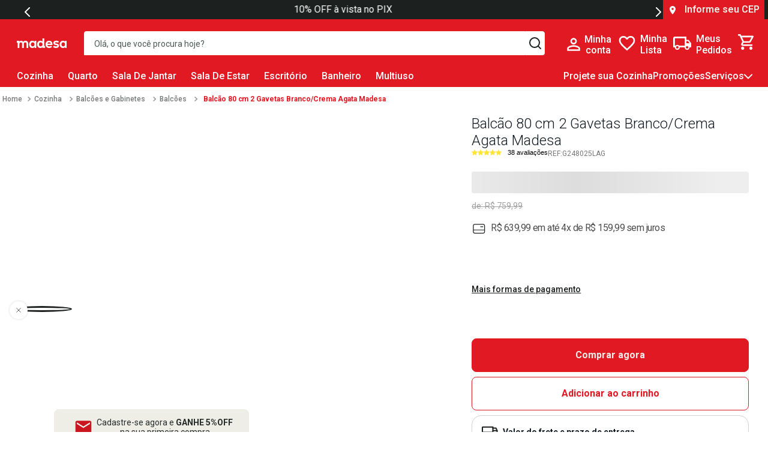

--- FILE ---
content_type: text/html; charset=utf-8
request_url: https://www.google.com/recaptcha/enterprise/anchor?ar=1&k=6LdV7CIpAAAAAPUrHXWlFArQ5hSiNQJk6Ja-vcYM&co=aHR0cHM6Ly93d3cubWFkZXNhLmNvbTo0NDM.&hl=pt-BR&v=PoyoqOPhxBO7pBk68S4YbpHZ&size=invisible&anchor-ms=20000&execute-ms=30000&cb=czqtwwcvzjmd
body_size: 48888
content:
<!DOCTYPE HTML><html dir="ltr" lang="pt-BR"><head><meta http-equiv="Content-Type" content="text/html; charset=UTF-8">
<meta http-equiv="X-UA-Compatible" content="IE=edge">
<title>reCAPTCHA</title>
<style type="text/css">
/* cyrillic-ext */
@font-face {
  font-family: 'Roboto';
  font-style: normal;
  font-weight: 400;
  font-stretch: 100%;
  src: url(//fonts.gstatic.com/s/roboto/v48/KFO7CnqEu92Fr1ME7kSn66aGLdTylUAMa3GUBHMdazTgWw.woff2) format('woff2');
  unicode-range: U+0460-052F, U+1C80-1C8A, U+20B4, U+2DE0-2DFF, U+A640-A69F, U+FE2E-FE2F;
}
/* cyrillic */
@font-face {
  font-family: 'Roboto';
  font-style: normal;
  font-weight: 400;
  font-stretch: 100%;
  src: url(//fonts.gstatic.com/s/roboto/v48/KFO7CnqEu92Fr1ME7kSn66aGLdTylUAMa3iUBHMdazTgWw.woff2) format('woff2');
  unicode-range: U+0301, U+0400-045F, U+0490-0491, U+04B0-04B1, U+2116;
}
/* greek-ext */
@font-face {
  font-family: 'Roboto';
  font-style: normal;
  font-weight: 400;
  font-stretch: 100%;
  src: url(//fonts.gstatic.com/s/roboto/v48/KFO7CnqEu92Fr1ME7kSn66aGLdTylUAMa3CUBHMdazTgWw.woff2) format('woff2');
  unicode-range: U+1F00-1FFF;
}
/* greek */
@font-face {
  font-family: 'Roboto';
  font-style: normal;
  font-weight: 400;
  font-stretch: 100%;
  src: url(//fonts.gstatic.com/s/roboto/v48/KFO7CnqEu92Fr1ME7kSn66aGLdTylUAMa3-UBHMdazTgWw.woff2) format('woff2');
  unicode-range: U+0370-0377, U+037A-037F, U+0384-038A, U+038C, U+038E-03A1, U+03A3-03FF;
}
/* math */
@font-face {
  font-family: 'Roboto';
  font-style: normal;
  font-weight: 400;
  font-stretch: 100%;
  src: url(//fonts.gstatic.com/s/roboto/v48/KFO7CnqEu92Fr1ME7kSn66aGLdTylUAMawCUBHMdazTgWw.woff2) format('woff2');
  unicode-range: U+0302-0303, U+0305, U+0307-0308, U+0310, U+0312, U+0315, U+031A, U+0326-0327, U+032C, U+032F-0330, U+0332-0333, U+0338, U+033A, U+0346, U+034D, U+0391-03A1, U+03A3-03A9, U+03B1-03C9, U+03D1, U+03D5-03D6, U+03F0-03F1, U+03F4-03F5, U+2016-2017, U+2034-2038, U+203C, U+2040, U+2043, U+2047, U+2050, U+2057, U+205F, U+2070-2071, U+2074-208E, U+2090-209C, U+20D0-20DC, U+20E1, U+20E5-20EF, U+2100-2112, U+2114-2115, U+2117-2121, U+2123-214F, U+2190, U+2192, U+2194-21AE, U+21B0-21E5, U+21F1-21F2, U+21F4-2211, U+2213-2214, U+2216-22FF, U+2308-230B, U+2310, U+2319, U+231C-2321, U+2336-237A, U+237C, U+2395, U+239B-23B7, U+23D0, U+23DC-23E1, U+2474-2475, U+25AF, U+25B3, U+25B7, U+25BD, U+25C1, U+25CA, U+25CC, U+25FB, U+266D-266F, U+27C0-27FF, U+2900-2AFF, U+2B0E-2B11, U+2B30-2B4C, U+2BFE, U+3030, U+FF5B, U+FF5D, U+1D400-1D7FF, U+1EE00-1EEFF;
}
/* symbols */
@font-face {
  font-family: 'Roboto';
  font-style: normal;
  font-weight: 400;
  font-stretch: 100%;
  src: url(//fonts.gstatic.com/s/roboto/v48/KFO7CnqEu92Fr1ME7kSn66aGLdTylUAMaxKUBHMdazTgWw.woff2) format('woff2');
  unicode-range: U+0001-000C, U+000E-001F, U+007F-009F, U+20DD-20E0, U+20E2-20E4, U+2150-218F, U+2190, U+2192, U+2194-2199, U+21AF, U+21E6-21F0, U+21F3, U+2218-2219, U+2299, U+22C4-22C6, U+2300-243F, U+2440-244A, U+2460-24FF, U+25A0-27BF, U+2800-28FF, U+2921-2922, U+2981, U+29BF, U+29EB, U+2B00-2BFF, U+4DC0-4DFF, U+FFF9-FFFB, U+10140-1018E, U+10190-1019C, U+101A0, U+101D0-101FD, U+102E0-102FB, U+10E60-10E7E, U+1D2C0-1D2D3, U+1D2E0-1D37F, U+1F000-1F0FF, U+1F100-1F1AD, U+1F1E6-1F1FF, U+1F30D-1F30F, U+1F315, U+1F31C, U+1F31E, U+1F320-1F32C, U+1F336, U+1F378, U+1F37D, U+1F382, U+1F393-1F39F, U+1F3A7-1F3A8, U+1F3AC-1F3AF, U+1F3C2, U+1F3C4-1F3C6, U+1F3CA-1F3CE, U+1F3D4-1F3E0, U+1F3ED, U+1F3F1-1F3F3, U+1F3F5-1F3F7, U+1F408, U+1F415, U+1F41F, U+1F426, U+1F43F, U+1F441-1F442, U+1F444, U+1F446-1F449, U+1F44C-1F44E, U+1F453, U+1F46A, U+1F47D, U+1F4A3, U+1F4B0, U+1F4B3, U+1F4B9, U+1F4BB, U+1F4BF, U+1F4C8-1F4CB, U+1F4D6, U+1F4DA, U+1F4DF, U+1F4E3-1F4E6, U+1F4EA-1F4ED, U+1F4F7, U+1F4F9-1F4FB, U+1F4FD-1F4FE, U+1F503, U+1F507-1F50B, U+1F50D, U+1F512-1F513, U+1F53E-1F54A, U+1F54F-1F5FA, U+1F610, U+1F650-1F67F, U+1F687, U+1F68D, U+1F691, U+1F694, U+1F698, U+1F6AD, U+1F6B2, U+1F6B9-1F6BA, U+1F6BC, U+1F6C6-1F6CF, U+1F6D3-1F6D7, U+1F6E0-1F6EA, U+1F6F0-1F6F3, U+1F6F7-1F6FC, U+1F700-1F7FF, U+1F800-1F80B, U+1F810-1F847, U+1F850-1F859, U+1F860-1F887, U+1F890-1F8AD, U+1F8B0-1F8BB, U+1F8C0-1F8C1, U+1F900-1F90B, U+1F93B, U+1F946, U+1F984, U+1F996, U+1F9E9, U+1FA00-1FA6F, U+1FA70-1FA7C, U+1FA80-1FA89, U+1FA8F-1FAC6, U+1FACE-1FADC, U+1FADF-1FAE9, U+1FAF0-1FAF8, U+1FB00-1FBFF;
}
/* vietnamese */
@font-face {
  font-family: 'Roboto';
  font-style: normal;
  font-weight: 400;
  font-stretch: 100%;
  src: url(//fonts.gstatic.com/s/roboto/v48/KFO7CnqEu92Fr1ME7kSn66aGLdTylUAMa3OUBHMdazTgWw.woff2) format('woff2');
  unicode-range: U+0102-0103, U+0110-0111, U+0128-0129, U+0168-0169, U+01A0-01A1, U+01AF-01B0, U+0300-0301, U+0303-0304, U+0308-0309, U+0323, U+0329, U+1EA0-1EF9, U+20AB;
}
/* latin-ext */
@font-face {
  font-family: 'Roboto';
  font-style: normal;
  font-weight: 400;
  font-stretch: 100%;
  src: url(//fonts.gstatic.com/s/roboto/v48/KFO7CnqEu92Fr1ME7kSn66aGLdTylUAMa3KUBHMdazTgWw.woff2) format('woff2');
  unicode-range: U+0100-02BA, U+02BD-02C5, U+02C7-02CC, U+02CE-02D7, U+02DD-02FF, U+0304, U+0308, U+0329, U+1D00-1DBF, U+1E00-1E9F, U+1EF2-1EFF, U+2020, U+20A0-20AB, U+20AD-20C0, U+2113, U+2C60-2C7F, U+A720-A7FF;
}
/* latin */
@font-face {
  font-family: 'Roboto';
  font-style: normal;
  font-weight: 400;
  font-stretch: 100%;
  src: url(//fonts.gstatic.com/s/roboto/v48/KFO7CnqEu92Fr1ME7kSn66aGLdTylUAMa3yUBHMdazQ.woff2) format('woff2');
  unicode-range: U+0000-00FF, U+0131, U+0152-0153, U+02BB-02BC, U+02C6, U+02DA, U+02DC, U+0304, U+0308, U+0329, U+2000-206F, U+20AC, U+2122, U+2191, U+2193, U+2212, U+2215, U+FEFF, U+FFFD;
}
/* cyrillic-ext */
@font-face {
  font-family: 'Roboto';
  font-style: normal;
  font-weight: 500;
  font-stretch: 100%;
  src: url(//fonts.gstatic.com/s/roboto/v48/KFO7CnqEu92Fr1ME7kSn66aGLdTylUAMa3GUBHMdazTgWw.woff2) format('woff2');
  unicode-range: U+0460-052F, U+1C80-1C8A, U+20B4, U+2DE0-2DFF, U+A640-A69F, U+FE2E-FE2F;
}
/* cyrillic */
@font-face {
  font-family: 'Roboto';
  font-style: normal;
  font-weight: 500;
  font-stretch: 100%;
  src: url(//fonts.gstatic.com/s/roboto/v48/KFO7CnqEu92Fr1ME7kSn66aGLdTylUAMa3iUBHMdazTgWw.woff2) format('woff2');
  unicode-range: U+0301, U+0400-045F, U+0490-0491, U+04B0-04B1, U+2116;
}
/* greek-ext */
@font-face {
  font-family: 'Roboto';
  font-style: normal;
  font-weight: 500;
  font-stretch: 100%;
  src: url(//fonts.gstatic.com/s/roboto/v48/KFO7CnqEu92Fr1ME7kSn66aGLdTylUAMa3CUBHMdazTgWw.woff2) format('woff2');
  unicode-range: U+1F00-1FFF;
}
/* greek */
@font-face {
  font-family: 'Roboto';
  font-style: normal;
  font-weight: 500;
  font-stretch: 100%;
  src: url(//fonts.gstatic.com/s/roboto/v48/KFO7CnqEu92Fr1ME7kSn66aGLdTylUAMa3-UBHMdazTgWw.woff2) format('woff2');
  unicode-range: U+0370-0377, U+037A-037F, U+0384-038A, U+038C, U+038E-03A1, U+03A3-03FF;
}
/* math */
@font-face {
  font-family: 'Roboto';
  font-style: normal;
  font-weight: 500;
  font-stretch: 100%;
  src: url(//fonts.gstatic.com/s/roboto/v48/KFO7CnqEu92Fr1ME7kSn66aGLdTylUAMawCUBHMdazTgWw.woff2) format('woff2');
  unicode-range: U+0302-0303, U+0305, U+0307-0308, U+0310, U+0312, U+0315, U+031A, U+0326-0327, U+032C, U+032F-0330, U+0332-0333, U+0338, U+033A, U+0346, U+034D, U+0391-03A1, U+03A3-03A9, U+03B1-03C9, U+03D1, U+03D5-03D6, U+03F0-03F1, U+03F4-03F5, U+2016-2017, U+2034-2038, U+203C, U+2040, U+2043, U+2047, U+2050, U+2057, U+205F, U+2070-2071, U+2074-208E, U+2090-209C, U+20D0-20DC, U+20E1, U+20E5-20EF, U+2100-2112, U+2114-2115, U+2117-2121, U+2123-214F, U+2190, U+2192, U+2194-21AE, U+21B0-21E5, U+21F1-21F2, U+21F4-2211, U+2213-2214, U+2216-22FF, U+2308-230B, U+2310, U+2319, U+231C-2321, U+2336-237A, U+237C, U+2395, U+239B-23B7, U+23D0, U+23DC-23E1, U+2474-2475, U+25AF, U+25B3, U+25B7, U+25BD, U+25C1, U+25CA, U+25CC, U+25FB, U+266D-266F, U+27C0-27FF, U+2900-2AFF, U+2B0E-2B11, U+2B30-2B4C, U+2BFE, U+3030, U+FF5B, U+FF5D, U+1D400-1D7FF, U+1EE00-1EEFF;
}
/* symbols */
@font-face {
  font-family: 'Roboto';
  font-style: normal;
  font-weight: 500;
  font-stretch: 100%;
  src: url(//fonts.gstatic.com/s/roboto/v48/KFO7CnqEu92Fr1ME7kSn66aGLdTylUAMaxKUBHMdazTgWw.woff2) format('woff2');
  unicode-range: U+0001-000C, U+000E-001F, U+007F-009F, U+20DD-20E0, U+20E2-20E4, U+2150-218F, U+2190, U+2192, U+2194-2199, U+21AF, U+21E6-21F0, U+21F3, U+2218-2219, U+2299, U+22C4-22C6, U+2300-243F, U+2440-244A, U+2460-24FF, U+25A0-27BF, U+2800-28FF, U+2921-2922, U+2981, U+29BF, U+29EB, U+2B00-2BFF, U+4DC0-4DFF, U+FFF9-FFFB, U+10140-1018E, U+10190-1019C, U+101A0, U+101D0-101FD, U+102E0-102FB, U+10E60-10E7E, U+1D2C0-1D2D3, U+1D2E0-1D37F, U+1F000-1F0FF, U+1F100-1F1AD, U+1F1E6-1F1FF, U+1F30D-1F30F, U+1F315, U+1F31C, U+1F31E, U+1F320-1F32C, U+1F336, U+1F378, U+1F37D, U+1F382, U+1F393-1F39F, U+1F3A7-1F3A8, U+1F3AC-1F3AF, U+1F3C2, U+1F3C4-1F3C6, U+1F3CA-1F3CE, U+1F3D4-1F3E0, U+1F3ED, U+1F3F1-1F3F3, U+1F3F5-1F3F7, U+1F408, U+1F415, U+1F41F, U+1F426, U+1F43F, U+1F441-1F442, U+1F444, U+1F446-1F449, U+1F44C-1F44E, U+1F453, U+1F46A, U+1F47D, U+1F4A3, U+1F4B0, U+1F4B3, U+1F4B9, U+1F4BB, U+1F4BF, U+1F4C8-1F4CB, U+1F4D6, U+1F4DA, U+1F4DF, U+1F4E3-1F4E6, U+1F4EA-1F4ED, U+1F4F7, U+1F4F9-1F4FB, U+1F4FD-1F4FE, U+1F503, U+1F507-1F50B, U+1F50D, U+1F512-1F513, U+1F53E-1F54A, U+1F54F-1F5FA, U+1F610, U+1F650-1F67F, U+1F687, U+1F68D, U+1F691, U+1F694, U+1F698, U+1F6AD, U+1F6B2, U+1F6B9-1F6BA, U+1F6BC, U+1F6C6-1F6CF, U+1F6D3-1F6D7, U+1F6E0-1F6EA, U+1F6F0-1F6F3, U+1F6F7-1F6FC, U+1F700-1F7FF, U+1F800-1F80B, U+1F810-1F847, U+1F850-1F859, U+1F860-1F887, U+1F890-1F8AD, U+1F8B0-1F8BB, U+1F8C0-1F8C1, U+1F900-1F90B, U+1F93B, U+1F946, U+1F984, U+1F996, U+1F9E9, U+1FA00-1FA6F, U+1FA70-1FA7C, U+1FA80-1FA89, U+1FA8F-1FAC6, U+1FACE-1FADC, U+1FADF-1FAE9, U+1FAF0-1FAF8, U+1FB00-1FBFF;
}
/* vietnamese */
@font-face {
  font-family: 'Roboto';
  font-style: normal;
  font-weight: 500;
  font-stretch: 100%;
  src: url(//fonts.gstatic.com/s/roboto/v48/KFO7CnqEu92Fr1ME7kSn66aGLdTylUAMa3OUBHMdazTgWw.woff2) format('woff2');
  unicode-range: U+0102-0103, U+0110-0111, U+0128-0129, U+0168-0169, U+01A0-01A1, U+01AF-01B0, U+0300-0301, U+0303-0304, U+0308-0309, U+0323, U+0329, U+1EA0-1EF9, U+20AB;
}
/* latin-ext */
@font-face {
  font-family: 'Roboto';
  font-style: normal;
  font-weight: 500;
  font-stretch: 100%;
  src: url(//fonts.gstatic.com/s/roboto/v48/KFO7CnqEu92Fr1ME7kSn66aGLdTylUAMa3KUBHMdazTgWw.woff2) format('woff2');
  unicode-range: U+0100-02BA, U+02BD-02C5, U+02C7-02CC, U+02CE-02D7, U+02DD-02FF, U+0304, U+0308, U+0329, U+1D00-1DBF, U+1E00-1E9F, U+1EF2-1EFF, U+2020, U+20A0-20AB, U+20AD-20C0, U+2113, U+2C60-2C7F, U+A720-A7FF;
}
/* latin */
@font-face {
  font-family: 'Roboto';
  font-style: normal;
  font-weight: 500;
  font-stretch: 100%;
  src: url(//fonts.gstatic.com/s/roboto/v48/KFO7CnqEu92Fr1ME7kSn66aGLdTylUAMa3yUBHMdazQ.woff2) format('woff2');
  unicode-range: U+0000-00FF, U+0131, U+0152-0153, U+02BB-02BC, U+02C6, U+02DA, U+02DC, U+0304, U+0308, U+0329, U+2000-206F, U+20AC, U+2122, U+2191, U+2193, U+2212, U+2215, U+FEFF, U+FFFD;
}
/* cyrillic-ext */
@font-face {
  font-family: 'Roboto';
  font-style: normal;
  font-weight: 900;
  font-stretch: 100%;
  src: url(//fonts.gstatic.com/s/roboto/v48/KFO7CnqEu92Fr1ME7kSn66aGLdTylUAMa3GUBHMdazTgWw.woff2) format('woff2');
  unicode-range: U+0460-052F, U+1C80-1C8A, U+20B4, U+2DE0-2DFF, U+A640-A69F, U+FE2E-FE2F;
}
/* cyrillic */
@font-face {
  font-family: 'Roboto';
  font-style: normal;
  font-weight: 900;
  font-stretch: 100%;
  src: url(//fonts.gstatic.com/s/roboto/v48/KFO7CnqEu92Fr1ME7kSn66aGLdTylUAMa3iUBHMdazTgWw.woff2) format('woff2');
  unicode-range: U+0301, U+0400-045F, U+0490-0491, U+04B0-04B1, U+2116;
}
/* greek-ext */
@font-face {
  font-family: 'Roboto';
  font-style: normal;
  font-weight: 900;
  font-stretch: 100%;
  src: url(//fonts.gstatic.com/s/roboto/v48/KFO7CnqEu92Fr1ME7kSn66aGLdTylUAMa3CUBHMdazTgWw.woff2) format('woff2');
  unicode-range: U+1F00-1FFF;
}
/* greek */
@font-face {
  font-family: 'Roboto';
  font-style: normal;
  font-weight: 900;
  font-stretch: 100%;
  src: url(//fonts.gstatic.com/s/roboto/v48/KFO7CnqEu92Fr1ME7kSn66aGLdTylUAMa3-UBHMdazTgWw.woff2) format('woff2');
  unicode-range: U+0370-0377, U+037A-037F, U+0384-038A, U+038C, U+038E-03A1, U+03A3-03FF;
}
/* math */
@font-face {
  font-family: 'Roboto';
  font-style: normal;
  font-weight: 900;
  font-stretch: 100%;
  src: url(//fonts.gstatic.com/s/roboto/v48/KFO7CnqEu92Fr1ME7kSn66aGLdTylUAMawCUBHMdazTgWw.woff2) format('woff2');
  unicode-range: U+0302-0303, U+0305, U+0307-0308, U+0310, U+0312, U+0315, U+031A, U+0326-0327, U+032C, U+032F-0330, U+0332-0333, U+0338, U+033A, U+0346, U+034D, U+0391-03A1, U+03A3-03A9, U+03B1-03C9, U+03D1, U+03D5-03D6, U+03F0-03F1, U+03F4-03F5, U+2016-2017, U+2034-2038, U+203C, U+2040, U+2043, U+2047, U+2050, U+2057, U+205F, U+2070-2071, U+2074-208E, U+2090-209C, U+20D0-20DC, U+20E1, U+20E5-20EF, U+2100-2112, U+2114-2115, U+2117-2121, U+2123-214F, U+2190, U+2192, U+2194-21AE, U+21B0-21E5, U+21F1-21F2, U+21F4-2211, U+2213-2214, U+2216-22FF, U+2308-230B, U+2310, U+2319, U+231C-2321, U+2336-237A, U+237C, U+2395, U+239B-23B7, U+23D0, U+23DC-23E1, U+2474-2475, U+25AF, U+25B3, U+25B7, U+25BD, U+25C1, U+25CA, U+25CC, U+25FB, U+266D-266F, U+27C0-27FF, U+2900-2AFF, U+2B0E-2B11, U+2B30-2B4C, U+2BFE, U+3030, U+FF5B, U+FF5D, U+1D400-1D7FF, U+1EE00-1EEFF;
}
/* symbols */
@font-face {
  font-family: 'Roboto';
  font-style: normal;
  font-weight: 900;
  font-stretch: 100%;
  src: url(//fonts.gstatic.com/s/roboto/v48/KFO7CnqEu92Fr1ME7kSn66aGLdTylUAMaxKUBHMdazTgWw.woff2) format('woff2');
  unicode-range: U+0001-000C, U+000E-001F, U+007F-009F, U+20DD-20E0, U+20E2-20E4, U+2150-218F, U+2190, U+2192, U+2194-2199, U+21AF, U+21E6-21F0, U+21F3, U+2218-2219, U+2299, U+22C4-22C6, U+2300-243F, U+2440-244A, U+2460-24FF, U+25A0-27BF, U+2800-28FF, U+2921-2922, U+2981, U+29BF, U+29EB, U+2B00-2BFF, U+4DC0-4DFF, U+FFF9-FFFB, U+10140-1018E, U+10190-1019C, U+101A0, U+101D0-101FD, U+102E0-102FB, U+10E60-10E7E, U+1D2C0-1D2D3, U+1D2E0-1D37F, U+1F000-1F0FF, U+1F100-1F1AD, U+1F1E6-1F1FF, U+1F30D-1F30F, U+1F315, U+1F31C, U+1F31E, U+1F320-1F32C, U+1F336, U+1F378, U+1F37D, U+1F382, U+1F393-1F39F, U+1F3A7-1F3A8, U+1F3AC-1F3AF, U+1F3C2, U+1F3C4-1F3C6, U+1F3CA-1F3CE, U+1F3D4-1F3E0, U+1F3ED, U+1F3F1-1F3F3, U+1F3F5-1F3F7, U+1F408, U+1F415, U+1F41F, U+1F426, U+1F43F, U+1F441-1F442, U+1F444, U+1F446-1F449, U+1F44C-1F44E, U+1F453, U+1F46A, U+1F47D, U+1F4A3, U+1F4B0, U+1F4B3, U+1F4B9, U+1F4BB, U+1F4BF, U+1F4C8-1F4CB, U+1F4D6, U+1F4DA, U+1F4DF, U+1F4E3-1F4E6, U+1F4EA-1F4ED, U+1F4F7, U+1F4F9-1F4FB, U+1F4FD-1F4FE, U+1F503, U+1F507-1F50B, U+1F50D, U+1F512-1F513, U+1F53E-1F54A, U+1F54F-1F5FA, U+1F610, U+1F650-1F67F, U+1F687, U+1F68D, U+1F691, U+1F694, U+1F698, U+1F6AD, U+1F6B2, U+1F6B9-1F6BA, U+1F6BC, U+1F6C6-1F6CF, U+1F6D3-1F6D7, U+1F6E0-1F6EA, U+1F6F0-1F6F3, U+1F6F7-1F6FC, U+1F700-1F7FF, U+1F800-1F80B, U+1F810-1F847, U+1F850-1F859, U+1F860-1F887, U+1F890-1F8AD, U+1F8B0-1F8BB, U+1F8C0-1F8C1, U+1F900-1F90B, U+1F93B, U+1F946, U+1F984, U+1F996, U+1F9E9, U+1FA00-1FA6F, U+1FA70-1FA7C, U+1FA80-1FA89, U+1FA8F-1FAC6, U+1FACE-1FADC, U+1FADF-1FAE9, U+1FAF0-1FAF8, U+1FB00-1FBFF;
}
/* vietnamese */
@font-face {
  font-family: 'Roboto';
  font-style: normal;
  font-weight: 900;
  font-stretch: 100%;
  src: url(//fonts.gstatic.com/s/roboto/v48/KFO7CnqEu92Fr1ME7kSn66aGLdTylUAMa3OUBHMdazTgWw.woff2) format('woff2');
  unicode-range: U+0102-0103, U+0110-0111, U+0128-0129, U+0168-0169, U+01A0-01A1, U+01AF-01B0, U+0300-0301, U+0303-0304, U+0308-0309, U+0323, U+0329, U+1EA0-1EF9, U+20AB;
}
/* latin-ext */
@font-face {
  font-family: 'Roboto';
  font-style: normal;
  font-weight: 900;
  font-stretch: 100%;
  src: url(//fonts.gstatic.com/s/roboto/v48/KFO7CnqEu92Fr1ME7kSn66aGLdTylUAMa3KUBHMdazTgWw.woff2) format('woff2');
  unicode-range: U+0100-02BA, U+02BD-02C5, U+02C7-02CC, U+02CE-02D7, U+02DD-02FF, U+0304, U+0308, U+0329, U+1D00-1DBF, U+1E00-1E9F, U+1EF2-1EFF, U+2020, U+20A0-20AB, U+20AD-20C0, U+2113, U+2C60-2C7F, U+A720-A7FF;
}
/* latin */
@font-face {
  font-family: 'Roboto';
  font-style: normal;
  font-weight: 900;
  font-stretch: 100%;
  src: url(//fonts.gstatic.com/s/roboto/v48/KFO7CnqEu92Fr1ME7kSn66aGLdTylUAMa3yUBHMdazQ.woff2) format('woff2');
  unicode-range: U+0000-00FF, U+0131, U+0152-0153, U+02BB-02BC, U+02C6, U+02DA, U+02DC, U+0304, U+0308, U+0329, U+2000-206F, U+20AC, U+2122, U+2191, U+2193, U+2212, U+2215, U+FEFF, U+FFFD;
}

</style>
<link rel="stylesheet" type="text/css" href="https://www.gstatic.com/recaptcha/releases/PoyoqOPhxBO7pBk68S4YbpHZ/styles__ltr.css">
<script nonce="XYYxtQTg4zrS0IaXjQ21lQ" type="text/javascript">window['__recaptcha_api'] = 'https://www.google.com/recaptcha/enterprise/';</script>
<script type="text/javascript" src="https://www.gstatic.com/recaptcha/releases/PoyoqOPhxBO7pBk68S4YbpHZ/recaptcha__pt_br.js" nonce="XYYxtQTg4zrS0IaXjQ21lQ">
      
    </script></head>
<body><div id="rc-anchor-alert" class="rc-anchor-alert"></div>
<input type="hidden" id="recaptcha-token" value="[base64]">
<script type="text/javascript" nonce="XYYxtQTg4zrS0IaXjQ21lQ">
      recaptcha.anchor.Main.init("[\x22ainput\x22,[\x22bgdata\x22,\x22\x22,\[base64]/[base64]/[base64]/[base64]/[base64]/UltsKytdPUU6KEU8MjA0OD9SW2wrK109RT4+NnwxOTI6KChFJjY0NTEyKT09NTUyOTYmJk0rMTxjLmxlbmd0aCYmKGMuY2hhckNvZGVBdChNKzEpJjY0NTEyKT09NTYzMjA/[base64]/[base64]/[base64]/[base64]/[base64]/[base64]/[base64]\x22,\[base64]\\u003d\\u003d\x22,\[base64]/BsOFwr3Cn8O0wrk8w6FBaUzDr8KNKjZuwoDCqMOjwpnDpMKPwodJwqHDrMOIwqIHw5jCjMOxwrfChMO9bhkgczXDi8KCDcKMdAnDghs7DlnCtwtSw53CrCHCvMOIwoIrwpYhZkhpfcK7w54SK0VawqLCpi4rw5/DucOJejFzwro3w5nDgsOIFsOaw4HDim8hw6/DgMO3BknCksK4w4vCkyoPFnxqw5B/JMKMWh7CqDjDoMKcBMKaDcOuwpzDlQHCicOCdMKGwq7Dn8KGLsOlwq9zw7rDrxtBfMKkwoFTMCTCh3nDgcKOwoDDv8O1w4ZpwqLCkVNgIsOKw51twrptw5JMw6vCr8KmO8KUwpXDlcKzSWoGTRrDs0FjF8KCwo8laWU4b1jDpGHDoMKPw7ILCcKBw7odXsO6w5bDqMK/[base64]/Cqz4gTMKpw5TDuFF7BsO+YVAqM8O3Lgsww4zCk8KxKTvDm8OWwoXDoBAGwrHDiMOzw6IZw5jDp8OTCsOBDi19wpLCqy/[base64]/Diyolwr99wo1JwqlCwrLDmVzDv3rCjnVPw6zCnsOhwpnDmWHCgMOlw7XDqmvCjRLCnTfDksOLeUjDnhLDhsOUwo/[base64]/DgR9QVxRoZSxUayh0w7rDuXdNGMObQ8K7Iy8aeMKpw4TDq2JmVVTCqilKf0t+LH7DsUjDriTCoyjCnsKTJMOkQcKvI8O/JcO1ETgdMC1PTsKOIlQkw5rCusOHRMKhwoFew7sjw6/[base64]/DgWBrwoLCkMKcwr50ThvCqsOPccKdwojCvUfCmkEMw4EvwqEIw4phPETCmXsNw4XCisKPdMKvQm/[base64]/CgcK6wo7DmcO3wrDCrsK0w4hPw7bCi8KCOsOaPsO3Rz3DuUDDkcK+bSHCg8KWwqDDrMOsSkM2HUEtw7tjwrtNw6Fpwp55G2XCskLDqDvCpkclfcOFMg0ZwrcHwrbDvxDChcOawoBoaMK5Zx/DsTLCsMKjf1PCqWDCszYSScO+SVceamrDh8Ozw48cwoUhd8Ofw7nCoEvDr8O2w6QTwovCnHbDnBcVUT7Co3kvf8KnHsKTI8OlUsOkF8OMYlzDlsKeHcONw5nDv8KcKMKBw6hEPl/ChWHDgXfCmsOsw6V3B2vCpBvCqXRQwoh1w5lTw41fRlZ8wpwbDsO9w4xzwqRWH3fCrMOuw5rDrcOGwo8NSBPDnj8WFcOCVcOfw60hwozCrMOFCcOXw6HDu1jDlDPCmmTCkWTDicKGJVfDjTBpFkfCtMOCwojDhsKWw7/[base64]/CnsKKw5nDh8K4VcOwIUMZw4o2wrB+wqQzw5zCnMOobxzCnsK1TF/CjDjDswzDv8OlwpzCscKcSMKGecKFw543HMKRBMKFw4MxdnvDrHzDl8Kjw53DnH0POMKxwpoHbXsfayApwrXCl17CoyYMaFnDkXDCqsKCw6DDv8OAw73Ci0Zgw5jDr0/DjsK7woLDmntow5NkD8OYw67Cq1QxwrnDhMKEw4A3wrfDi3PCp0vCqDLCuMOnwprCuXnCkcK0V8Ooah3Dq8OMTcK/Olt2UcOlI8Ohw6zCi8KSacKhw7DDl8O6U8KDw5dnw47CjMKZwrZhP1jCosOAw452WMOKW0zDl8KjUTXCoix2RMOsBDnDhzoTXcOKIcOoccKmbmMjAy8Zw7/Cj0MNwogPBsK6w4/[base64]/DlgBQWcOCwoPCuEdjXzx8ZkdKQMO6wpBxPR4GD1Vjw5gSw7MOwrUqCsKtw6YsHcOGwpcVwobDg8O/[base64]/TMKAwrxveAXChsOdSzsrYF18TTxeMcOdMXrDhGvDukUnwpvDlXctw4JcwqHCkmrDkC1dOmXDocOVa2HDiFddw4PDhBzCnMOTSsKkLApiw5LDj03CoG97wrnCo8O2FcOMEMOWwpPDosO9XUloHnnCg8OpMh7Ds8KXN8KFVsKqUgXCiEd4wqjDuCLDgH/CowNBwr7Dr8Kaw43DgEQPUcOXw48gL10kwoVWw7ogKsOAw4YDwo8jBXd8wrBHRcKfw4DDrMOSw6gvdsKKw7TDk8O9wr8jDRnCtsKmSMKoZz/DmgMnwqnDsAzCogtZw47CrsKWEcKUXiLChcOxwq4SMcKVw6XDoAYfwoEfE8OKZMOrw5vDgcKcbsOZwptWAsKYGMOhVzF5wqLDnVbDnCrDj2jCnXXCuH1QUEFdV013w7nDkcOAwpsgCMK2bsKbwqXDmHzCpMOUwqoqA8OjIFFhwpgkw4cbM8KsJDVhwrAHPMKIYcO/fAbCrmRTEsOBJn7DqhUbP8OQRMKvwotAMsOZV8OgRMOXw58bfiU8SD3CjmTCjxnCsVAvIwbDuMKKwpXCrMOYIjvDqjvDl8O0w6rDqG7Ds8KLw5dhVyrCtHVwGnLCrcKAdFd/w6TCgsO9S0N/[base64]/CkTzDrcKRQyfDpcOjwqV0w5kBwpdswrpMR8KQS2NefMOOwoHCn0cew6nDgcOCwp9ULsKRJsONwpkJwqfCvxvCl8KRw7jCg8OSwrt6w4fDj8KZQAV0worCp8K1w64eacOrWCEYw6QnVWTDkcO/w4VdXsOsQiZOw5rCqHN6XTdDG8OfwpzDgVVcw41recKVCsKlwovCh2HDlSDChsODfMOpUhnDqMKtwq/CihIIwoJ/[base64]/T2F6wojCgH7DpsK5FsOSd8OicMOMwrDCisKFX8OqwoDCisOtfsOjw57ChMKLBRjDhCnDv1/[base64]/woM/RsOldsO+w4slZsKkwrDCpMKCw7k/FxbDlsKGBGppD8OLacOJRznCm0vCs8OZwrQlOUDCuCVnwosGN8OKcU1dwrXCtsORC8KrwrjCmi9JVMO1RFpGbsO1BWPDs8KRelzDrMKnwpN/Q8Kdw7bDm8O3PHkMZTbDh01pdsKcbjzCicOWwqXCrcO3FMKswpt2UsKXXMK1YW0yJDLDsgRrw6EiwoDDq8OKD8KbQ8OzUWBaSB7Cnxo9w7XCoWXDnQ97f3ttw551UMKXw499fRjCk8O7ZMK5VcOYPMKRGXttSjjDlnvDjcOteMKaXcO1w5bCswzCm8K0TjUlBUnCmcO/[base64]/CoMOvwozDpMK9WR4vwrHDhMOJw7dlUybCkMOhwrojQsKTfQd0DsK9OTpGw4JgFcOSPSkWU8KcwoZGHcKqRQ/Cn3sAw4Vfw4TDjMOjw7TCq3bCr8K3PcK6wqHCv8Kkew3DkMK9woLCizHDrn5Zw77Dhwcdw7djfj3Cr8KxwpXDpW/CnjbDgMKUwoscw6cyw7JHwpcYwrPChAFwCcKWdMOjw5vDoT11w4lXwqsJFsK8wrrCjjrCtcKNOsOGJsKXw4XDk0rDtz5CwonCucObw5cbw7l3w7bCosOgYQHDhRZVNGLCjx7CjSDCtDlIDxDCkMK+LTRaw5fCn1/[base64]/JsOkR8Kwwq/[base64]/wpcIK8OLImJRCMK9XsKtFEZkw5rCqsKfwrlzIGvCtn3CmWjDqllmPw3DqRLDnsK7BMOmwpc4Rhg/w5UmGhLClQVxU3wGYkA2WC9Lw6Rsw4hCwow3PsK4CcOmL0XCtRVLPTfCksOtworDjsOxwrR6d8ORLULCqUnDgU5Two8IesOudg89w7YbwoXDnMKhwqMQS1w0w4Y4WiDDpcKwXG4UZ1Z6eHNiVRJSwrx4wqrCqxF3w6A8w4c8wo8/w7gfw68Rwo0Uw7HDhSTClURIw5nDom0VFzg4T30bwr1ZNlUrcnPCjMO7w4rDo0bDrknDoDDCuXkVL11PeMOswrvDjidfQsOKwqBrw7/[base64]/VsKBw6jCj8KoIMOtw5xuUMKAEMKNw6MewpQXP8K8w6E0w53CuWQMAnVFwqXCoi3DiMKROXjCiMKFwpMUwq/Chi/DgiY/w6AVKsKdwrhlwr0GLmPCtsKBw7YPwpbDnSTColpPGkPDhsOlMjwAwqwIwoxIRBTDh07DpMKYw4YMw5HDhGQfwrYmw4ZlG2HCp8KqwpYdwps8wpNUw4sLwo09wpcKdlxmwqPCiV7DrsKPwrTCvUEoIcO1w4zCnsKCbFwwLm/[base64]/DsBh2Oi3Ct3TDmcOCY21pw4DDtMObw4AuwrLDlWDClWrCoFvDpXwvfxPCiMKvwq9eKMKANlpXw7ZLw7IzwqXCqiIuH8Olw6nCmsKpwrzDhMKHOcKUG8OkD8K+TcKbFsODw7HCpsOzQsK6PnVNwrvCscKkBMKPR8OhbhPDhTnCnMOgwr/DocOjYSx9wrzDisO8w7okw7vClsK9w5bDicKFf0jDsGzCglXDlWTCqcKyH2bDvWUlYcKHwpkpbsKaX8Ohw6tBw5XDsXHDhQFnw4jCg8O+w5chBcKUKS5DFcOQGnTChhDDuMObUA0IVMKpZhddwrtJejLDqk0uGEjCk8O0wqo8Z2rCjETCp3PCuTMxw7IIw4HDuMKcw5/Cr8Kww73DsWrCocKcXlfCo8OafsKbw414SMKocMOXw6MUw4AdNiHCkwLDpVEHUcOQN3bCnEnCuCkFc1cqw6AAw7tBwpMNw47DoWvDicKIw7sNY8K9D2nCoDQjwqfDo8OhRV59b8OZP8OuXkDDm8KRUgJhw40cHsKlasK2EAtvc8ONw5HDl39TwpApwqjCon/CojPCpRETaVbCnsONwqPCi8OPa2PCuMOVVFw3NiEAw4nClMK7VcOxNSvCk8OlGwheRSUfw74McMKLwpXCjMOTwp5FTMO/OjIVwq3CmwJ3RcOowrXChH17ag4/wqjCmsO8DMK2w7LCpVsmAsOHZw/CsWjCuB0Cw6k3TMOTcsOuw7fCpxTDgUg6GcO3wqg7dcOxw7rDmMK3wptnDU1TwojDqsOqbwlqYjjCizBaS8Kbd8KoCABgw47Dpl7DoMKqYsO6B8KAAcOMZ8KJBsO0wpt1wrxrBjDDhAs/GH7Djw3Dil8PwqkeASlheTwdcSPCqMKIZsO3K8KDw7jDvx7DuD/DiMOkw5rDn25WwpPCh8Khwo5dFMKiM8K8w6jClALCiRLDuAEPQsKBNUjDuzppG8Oiw7cAwqlra8KePRAQw5LDhCJvOhE9w47DicKXPjrCiMOLwo7DisOBw4MECll7w4/[base64]/[base64]/CjcO/[base64]/bEvDrcKACivCrTHDmSjCuzvDm2zDsB0nwrjClMODd8K+w5wTwplgwpTCgMKUDGd1HipHwrHDocKsw7Nbwq/Cl2PDhx8FRmrCg8KGDkXDo8OLHV3Du8KDcV7DnyjDhMO+BTzDizrDq8Klwo8uQsOKGn9mw6QJwrfCiMKrw5JELi4Twq7Di8KuLcKWwpTDusOQw4cowrMJHUNbBCfDu8KlaUDDv8OawpbCqk/[base64]/[base64]/e1BbcAHDk2NqfEYXwrw+wrDDusOwwrPDsyN0wrhDwpYoOk4KwozCiMO2WcKPBcKxa8KMSW0Ywqlrw5DDnmnDvifCsDY5JsKawoApCcOHwohnwqDDnkfDrW0Ywr7DnMKzw57DksOlDMOPw5PDqcK/wqssTMK3ajFvw7HCiMOJwrrCnmopABIJJ8KaKEjCtsKLeQHDncKCw6HDpsKcw4nCrMOVUsO7w7bDpsK6SsK0RsORwqwPFwnCp0hnUcKLw6DDo8KLX8O1e8O7w5I/DUjCnhbDhgNdIwhUTSR2DEIKwqg8wqcKwqbCgcKmIcKCw53Dm3VEJl4ndcKsdXnDg8Kuw5fDucK2b1zCi8OvJSbDisKIXnfDmjs7wpzDtS4mwp7DqmlkIEjCmMKmUE5acT9zw4zDs1BlVxwww48SLsOdwqZWU8O2wq9Bw7EmdMKYw5HDkSdGwp/DgFLDmcOoSFHCvcKxI8KZacKlwqrDocOUNkoCw7DDqipTRsKSwo4pNzDDt01Yw4llI3J8w5/Cg2t/woXDqsOoasKCwr7CqhHDpUgDw5/DhQh0bxYEA3nDpBJkFcO4LgDDisOcwoRLJg1xwqwaw78SVU7CssKbekNmLz8RwqfCv8ORAArCqSTCpks4F8ODXsK7w4QDwoLDi8KAw7zCt8ODwp5pQcK6wrETasKNw7fCjFHChMOLw6LCg3BUwrHCmGnCrTbCrcO1ZWPDjmhaw4nCqAY8w5/DksKEw7TDoT3CjcO4w4hUwprDqlrCgcOnMSUFw6XDjxDDjcKZdcKRScOrMDTCl3VqMsKyW8O3IDLCjMOGw7dEL1DDiV4PacKXwr7DhMK0E8OEZMO7PsKKwq/Cv0nDuRPDpMKlKMKmwoldwqHDtDhdXh/DjC7CuHZxWkZjwprDnwLCo8O/NyrCn8KhP8K2U8K6ZzjCoMKMwoHDmsO4IAfCk0HDkm0bw43Cv8OSw4PCmsKnw70sQwHCtsKZwrdwFMO6w6LDjD3DmcOlwpnDh0NxVsOmwqI8AcKEwr/CsHl/TFDDohYtw7nDnMK0w68CVCvCmzR6w6XCk3gcYm7DuWJlY8OawqdDIcKcaAxdw7vCtcKOw5PDq8O/w7XDjV/DlcOpwpDCqFPClcOVwrTChMKnw4lzDDXDpMK/w6XDs8OrCT0DWkHDv8OCw5IaX8OMUcOhw6tXV8Ktw4RFwpTCi8Kjw5rCm8KdwpDDnHLDjCPCr3PDisO2dcK5WMOsUsOZw4fDhMOxAlDChHo0wpoKwpMjw7TCscKFwoVXwr/[base64]/DscKcHl/DqcOMfUPDssKGwqPCs8O/w5jCl8KZdMOgJl7DucK/[base64]/[base64]/DpsKeIcKjw6XDvsKGwpUew4cnw6Aww4AtwpnDhUtuw4nDncOHTWtKwoIXwr98wokdw7sGI8KGwpbCpTpyM8KjAMKEw6XDo8KUMw3CjF3CocOlHsKnWmvCtMO9wrrCrcOGT1LDpV0ywpRqw4nChHEKwo4UaxjDjsKPLsO/[base64]/DiMKTVMKmNcKJLFPDrg3CkA3Du8OSMUTChcOFNBNaw4bDoWLCucO2woTCmS3DkTlnwqQDQcOIfQo0woQuLATCv8Khw6Vow5kxYTTDjll6wpQxwpnDr07DpcKow5hIGjvDpx7ChcKmCMK/w5RWw6kBPcOGwqLCoXHDpRnCsMO7Z8OCem/DmB4jL8OQIisVw4jCqcKgXRzDtsKjw6BBXzXDsMKzw6bDnsO5w4VKQU3CkBXCjcKKPToTMMOTBMKfw7vCqMK3R2Mjwpw0w7HChsOLVsKvUsK8w7IdVgfDkF8VcMOdw5Baw7/DgsKzTcKjwq7DtypPeU7DnsKHw7TCmQPDm8OzR8KXKcOFYRTDqcOjwqbDqsOPw5jDgMO6NSrDjTJiwoQMWsKiNMOCcBrDhAwVZ1gowrbCkW8iTgElVMKqHMKOwogiwpxwTsKdMC/Ds2LDsMKBaWXDnUBjBsOYwpDCsVTCpsO8w45/BwbCmMODw5nCrGA0wqXDh3DDgMK7w5nCvj7DiUzDucKFw5ItIMOCBcKXw7thQFbCmEgoScOLwrUwwofDjnXDjWbDssOywpPDiWDDsMKhw57Di8OeTWRjA8KNwp7CqcKuF1DDnETDpMKMeyTDqMKkVMO9w6TDnibDmMKpw7XCm1Emw50sw7jCgMO/wrzCpXdmIDTDi1PDusKrJsK6NQtZChU1c8K6w5NUwqbCvmQPw5RewoVONnlDw5EGIC/Cr0nDmhhdwpdUw4PCp8K+S8OjDB8CwqvCuMOOOyRbwrtIw5RzYH7Dk8O4w4FQb8ObwprDphZ1G8OmwqzDmWVdw7tsIcKFcGTClDbCv8OKw59Rw5/CrcK5w7TCp8KEWkjDosKowrE/FsOPw6LDo1wUw4AzCxR/wokFw4vCn8KoaiVlw6pqw5jDk8K6AMKww4lgw68RDcKbwogLwrfDr0Z2CBptwp0Dw7/DmsK3wrDDt0tWwq1rw6rDvVHCpMOlwpQFHMOXFGXDlWcLL2rCpMOnfcOzw4dNAW7DjyNJCsOvw5fDv8Kgw73Cp8KKw7zDsMOPK1bCksKHfcKawobCjgMFIcOQw5/CkcKLwo/CoVnCp8OwFmx6d8OeCcKKUztgUMO/Pg3Co8O4FSw/w4QcYGV4woXDg8Ouw7rDq8O6bRptwp4nwpATw5TDhy8FwpIiwrbCv8OJasKpw5XCrHbCs8K3MTEjVsKrw7XCqVQWYSHDsFnDlQJWwo3ChcKfOSLCoyQYNMOYwpjDq2fDm8OUwrhTwoFIdUIQGiNgw7bDmsOUw69ZMj/CvDHDgcO9w5zCiy3DssOGBh/DjcOzFcKtSMKtw6bCg1DCp8KUw4DCtFjClMO6w6/[base64]/DjDEUw4xYw7I8SsKLVlo6wr4ODMOAw6grKMKpwoLDlcOBwooIw7zCs8OIbMK2w7/Dl8OuI8OuYsKQw6IWwrnDmxlyCVjCoAMVBzTDhcKYwrXDnsOdw5vCvMOlw4DDvFp4w5vCmMKrw7PDq2JvKcO2JRMyU2bDsnbDhxzCqcKeVsO/[base64]/DqnPCmsK9wpXCiicew61lwoXCoQ/CusKEwo54ZMOew6zDusO/WzDChwNnwovCvCt/asOdw5A6Zl7DlsK9CW7CksOefsKTMcOqB8KsK1rCl8OlwqnCrMK0w53DuS1Dw7Rgw6pPwoZKQMKuwqV2P2TCisO7akjCjCYLfSg/Si3DnMKGw5vCm8OjwpPCjGTDnRlJOTfCoEhfDsKbw6zDucOvwrXDt8OQKcOwXyjDvcKhw74cw45rJMOuTMObbcKowqNZLjVSd8KidMOrwqfCtFtMKlTDtcOZJjhpQMOrUcOCFRV1FsKew6B/w7lVHG/Cr24LwprDty1cUmpbw4HDuMKOwr8vCHrDisO7wpE/fBdxw4sVw5dbecKVTwrCoMOSwqPCszYkTMOqwo4+wqg3ecKLP8Owwp9KNWI3MsKyw4PCtgfCpCoewolIw7LCgMKGw6xafW7CoklKw4kswpvDmMKKRR8bwp3Cmk0aIicgw4XDhcKOQ8Kdw5fCp8OEwrbDrsK/woouwoBLEQ9+D8OewojDpgcZw5DDssKXRcK9w57Do8KswpfDt8OqwpfDs8KrwrnCoQ/DiXHCl8OPwo89WMOWwpZvHiTDixQtaBHDpsOjDcKRYsOlw5fDpRdsVsKfLUjDl8KeesOYw7Jxwp9SwoV6IsKlwoBWfcOfDmhPwp1Rw6jDpR/DrmkLAlPCuWTDtxZtw6YWwqbCjicxw7DDh8KEwpIiFADCvUDDhcOVAFTDv8OwwqwUEcOAwqnDgDo1w4ocwqXCvsOIw5EGw6oRLFHCnDUjw4N4wr/DmsOBDGjCqXA8IG/DuMOrw4Y8wqTChFnDv8K0w7jCkcK7egEbw7Efw6cgO8OIY8Kcw7bCscOLwovCuMO3w4wmeB/CrHFEOTNXw6djBMKIw7pOwrZfwoTDo8O3a8OJGxHCg3rDhXLCn8O2fB4Tw57CrMKXX23DlmIzwpvCm8Klw7jDlHcRwp05Al7CrsOpwoQCwqpywoc9wpXCgDDCvMOaeT/DlSgPAjjClMOew5/CvcK1R35+w5zDs8OTwr06w48Yw718OiTDnm7DmcKTwqHDg8Kew7Rzw4fCnV/DulRjw73ChsKlUEJuw7gnw7LCtUIkd8OnV8OvCsOWFcOew6bDrGLDtcOzw6TDllQLPMO/JcOxK2bDlBose8K7fsKGwpbDoFMHXi7DrcKywp/Dh8KqwosbKR/[base64]/[base64]/CvMO1w7fDq8K2Cx9tw75SEcKGw6E+wrx2UsKmw6nCpBMLw4BPwrbDgSBsw5xTw6vDtizDv2bCs8OOw77DjsOIB8O3wpTDgnkZwrQ9w55twrhlXMO2w75mClV4IT3DqlTCn8OXw57ClxnDk8KaGTbDssKkw5DCksOqwoLCv8KDwp4SwoIVwr1oYT1hw5w1wp8WwpvDsy/CslNLIw91wobCiytRw7XCvcOkwonDmhBiA8K5w5JTw5vCosO1QsOJNAzCoSnCum/CvyAUw4RPwpbDtidMS8K3b8OhUsK/w75zE3FRLT/DmcOuB0oTwo3CgnTCqAXCjcO+QMOwwrYPwrpdwq0Hw4TCigTCvD4pfTosGSbCm03CozrDsT03BsKQwrMsw77CjUzDlsOKwr/CtsOpP07CvMOew6EcwqrCnsO/[base64]/[base64]/CncOswrnCvEnDh8KmbG4jNm0WwoYtw4HDlBXClCx5wqJOCnTCi8K5NMK1OcK6wpHDj8Kxwr7CnSXDtDEOw6XDpsOKwqsdTcKvLW7Ch8O0SVzCoQ9Ww5x4wpcEIAfClVl9w7rCsMKawr0Xw4UiwqjDq2MydMKIwpt/wo1ewqFjKhbCmRvDliNuwqTCo8K0w5fDuWcQwoM2PCPDlj3Ds8KmRMKpwqXDvDrCn8OqwrMrw6EYwogrV3XDvlUrDcOwwpoMFlzDucK5w5Umw7IjGsO3TsK5GyNMwrIKw4Frw7sVw7N3w5UzwoDCrsKKD8OGYcOWw4hBacK/f8KZwrV4wo3CscO7w7TDiGbDmMKNbQofW8Okw5XDkMKFP8OBwrLCkzwkw4smw5Zlwo3Dk2jDmsOqS8O0WcK/asObX8OLCcOIw6rComnDssKIw7zCuG/CnlPCpS3CtiHDt8OCwqtLFcO9a8KWfcKkw65xwrwewp8Mwptww6Izw5kEGn8fBMKSwqdMw5XCrQ1tBzI9wrLCv1IHwrYIw4ImwqvDicOrw7XClQ1iw4sVP8KbPcOkf8KRYMKjFGLCjAlBSwNRw7nCq8OpfsOTDCLDocKRasOyw4Z0wp/Ci1fCj8O0wpHCqyDCr8KVwqTCj0XDmHTCkcOdw5DDncK/HMOyPMK+w5V/[base64]/CqlLCi8KsRsK+AcKjQcK3wopmEcOGwrMIwq1rwqUTf1PDsMKrGcOAUAfDr8KMw5jCvww1wpwec3ogwo/[base64]/YMKkKMKTw6DDtMK0N8OWQX3DvEVxBAEQRk5Vwr3CrMO2N8K2JMKww7bDlDTCnF/CmB8hwotCw6rDg0c+JQ9MdcOjcxNuw4TChGDCsMKrw75HwpPChcKSw7LCjMKSw7MRwofCrmB3w4fCnsK8w7HCv8Ozw7/DrjkPwpljw4rDj8KXwrzDlkHCicOjw7RFDCkcGAfDlXJNIwzDtRnCqjtLc8KUwq7DvHXCl3JEPcODw79MDcKhBwTCq8ObwqpyMMK8Pw3CqsO9wprDgcOTw5PClgLCmw81Sgwvw5/DksK5EsKVahN4McOkwrciw5zCjcKMwqXCrsKGw5rDqsKfFXHCuXQ5w6hEw7rDkcKqWjvCmH5pwogywpnDosOow4rDngAfwqPDkh0vwp8tEXjDkMKFw5vCo8OsUTd5XUl3wojCgcK7MEDDtkRIw47CrzNywq/Di8KibUzClg7CtFjCgSPCiMKpQcKLwpo9BMK8WcOIw58Td8K9wrBlQcKnw61+YCXDkMKqWsOlw7t+wqdsCsKRwojDp8KpwrvCgcOfWwFoY1xfwrUtcArDp2ciwpvDgVsGK1XDr8KBQjw/CCrDq8O+w7pFw4/DhW3CgHDDnzvDocO+YEV6aVEiaG0mX8O8w6ZKDAoFfMKmdcOaMcOGw4obe3IgUAVOwrXCp8Occn02QzLDocKYw44ew7nDmCxJw6cxdjsgXcKAwoUPOMKnEktvwrjDl8KzwqwowoAnw4k0A8OwwobClsObP8O4f21Mw7/[base64]/[base64]/w5E2wrZjwqNYwpcicXHDggt0XAfCpcKxw4kIO8O3w7gbw4nCkDTCmRxVw4vCmMKywrsrw6UzDMOywrkmIUxxTcKNSjjDsh7DvcOGwpNhwp9IwqTCjlrCkj8ZTGwDF8OHw4HCp8Otwotva2kqw7khCA3Dt3QwU11Ew5Ffw6t/[base64]/HcKzwqnCvU1jWsO9IsOfesOiC8Okw7vCh2zCuMKKTF4vwrQpK8OjDH8/CcKpN8Odw5fDtMOmw6LCnsO6VsODdjpkw4zCtMKhw6dkwprDnWzCocOlwofCr3LCmQvDj2QNw7zCrWlHw57CozjDnG9pwovDvGrDpMOwalrCpcOXw7BvU8KdYWc5PsKew7RFw7nCncKuw5jCozotUsOCw6/Dq8KUwqh7wp0jdMKKakfDg3/DlcKvwr/CqsKjwpRxwqTDu33CkCbClcOkw7hZQnNgWFXClTTCoF7Ct8O4wqjCjsOWW8OYM8Kxwp8lXMKNwrR8wpZwwppsw6VUC8OGwp3Ch3vCusOaaW0oeMKdwpTDhHBxwoFWY8K1MMORehrClXJmLm3ClGk8w4wcJsK2VsKQwrzCqVPCsBDDgcKPR8Odwr/CvV7CiFPCl0zCoj9XJcKFwoHDnCYGw7tjwrPCh0QBHysROCxcwpnCuRvDrcOheCjCv8OoYhFQwoYDwpQtwplQwrnCsWJTw5vCmQTCv8O5eRjDqj5Owq7CgjgJAXbCmj0gP8OCSFjCvnF2wonDksK0w4UEVVPDjEQ3ecO6DMKsw5HChS/Com7CiMO/VsKDwpfCk8O2w7p5ECTDtcKlT8K8w6tAM8OAw5Y+woTCtcKrEsKqw7EKw5oqZ8O0VEDCiMOdwo1Tw77Cj8KYw5XDpcOUPQvDoMKJHzPCkU/CqhnCksO9wqg0ZMOiC34ae1RWGxRuwoHChTxbwrHCr33CtMOMwo1MwonCrHALelvDhExmDFXCmhoNw7g5Hj3Cn8Obw7HCqx5Wwq5Nw5/[base64]/DhcKaEcOdwqPDtAhVwpQnw48Nw4xKw6tvwoduwoENw6/CrTDCkmXCvw7Dnwd6w4pBGsK2wpgudT5bL3MZw4F+w7NCwrDCv0lmQsKfacKoe8Ozw7jCi1xtS8O5wofCu8Ohw4LDkcKPwo7DoncOw4AdHArCh8KdwrZEDsK7VGpqw7Q4asOhwojCtWsRwq7CqF/Dn8O8w5UPERXDpMKcwqAcai/Dl8OGJsKbUsOJw781w6psMT7CgsK5DsOMZcONMlHCsGNpwoLCisOWP2PCsmjCpjpGw5PCuBkdOMOCE8OKwqTCsm4owo/Dq17DsyLCiULDtErCkx3DrcKxwpkyd8KVdnnDlTvDpMO7AsOjWlDCoBnCiiTCrCbCiMORejh3wokGw6jDp8KNwrfDrUHCt8Kmw7PCp8O2JDHCpzDCvMOre8KQLMO/fsKSI8KUw6zDjcKEw5VtV2/Cig/Cp8OrXcKKwqXCnsOSOlo+V8OUw6dGLD4nwptDLkHCiMO5FcOMwpsyW8KQw6w3w7nDr8KWw73Dp8OYwrzCksKCGx/[base64]/CnHR1wrVawqDCrVfDmn3CicO/[base64]/Cug7CjDnDosOYw6MiaDbCkcK9w4HCnTfDn8KvF8O7wqQPPsOsBm3CtsOOwqLCr0TDp2U5wr0lKyoeeG16wp1ewrbDrnpUJ8Okwoh+XMOhw4rCqsKsw6fCrzhdw7sxw4cswqxkUh3ChBs+ccOxw4/CginChkdFCxTDvsODC8Omw5jDhyzDs1UIw7lOwoTCthnCqxvCu8OQTcObw48TeRrCssOsC8OYWsKkQMO6fMO1FsO5w43CsVsyw69ffkcLw5dRwpA6FUZ0QMKrcMObw7zDscOvKg/DqiZpeBXDoC3CmkfCi8KVZMKYd0bChwNGTcK+wpTDicKGw7M1VV1GwpgHXwrDmG0twrMJw7dYwoTCo2fDmsO/[base64]/KljDoi/[base64]/DpC4TO8KFwpfCjV/[base64]/CnGs5w7gJwr5EXsO6w43Cv8KnTxFvB2HDhRRCw6rDusO9w7UnYl/DmRM5w6JiGMOEwobCsjIVwrp9BsKQwqgOw4csSy0SwqpIDEQKATTDl8Oyw440w73CqHZcFcKMbcKSwpNhIDDDnho8w7J2EMOHwrp/Im3DsMKGwqc6RV8fwpXCpgtrL1xawps/d8O6ZcOeZCFTfMOTejvDhlnDvDJxGyZjecO0wqTCgxhgw4k2JHZ3wqVbOBzDvinClMKTcV9CNcOIIcOew540w7PCmcOzSkhfwp/Cmko0wqs7CsOjLhxvYCYef8KfwpjDqMOHw5XDicOUw7Ncw4d5ETvCp8OAVRbDjBIewox2LMK6wrjCisKDw5/[base64]/DiRjDqSTDi8Osw43Cn1kPRmdcwopYAjHDrlHCvklhAXw1HsK6XsKOwqXCm3kZHxDCncKqw6jDogrDt8KAw57CoxRZw4RlQMOXFi9Wc8OKUsO4w6fChSHCuUgrD1XCmMK2OGtab3dJw6PDocKWNcOgw48Yw4ElAnd/I8KdSsKKwrHCosK9IMOWwrlQw7XCpDDDi8OcwovCr3xFwqRGw6rDgMOvd2ANRMKeHsKjWcOnwr1AwqsXIy/[base64]/DtsOnw4jDisKfw4nDmsOjOsKCFxLCjlbDjcOowrLCo8Knw4rCocKhNsOTw48BQWFVC1/DhcOTL8KKwpxYw6UYw4PDrcKSw7QcwpzCmsKTfMOawoN0w7ofPcOGfybDv3/CgXdkw6rCgMKdTz7Cl1lKKGDCnMOJXMONw44Hw7bDhMO5DBJ8G8KdJhpkZsOYdU3CoSk2w4bDsGFSw5rDiUnCuTBGwpg7w7PCpsOdwp3Coh18VMOPWcK2NSJCV2bDqzjCscKAwpXDkiJtw5LDrcKyLsKBKsOAbcKdwrfCo2vDlcOGw7Fkw49zwqTCtyTCvSQtFMOyw7/CpMKGwpQlZ8OnwqbCh8OHNhvDnxDDjD/Dk3MTeEfDqcOuwqNzDlnDr1RdNHM4wq9ww7HDrTR2acO/w4B4ecOsSAJww6VmbsK/w5sswokKFjVIbcOywplLJ2XDpMKdG8KNwrkuGsOvwqcLdUfDhnHCkgXDngbDhXVuw7MoTcO5wpgiw44Bc0fDlcO7VsKSw63DvXLDviNAw4jDhG/DhlDCiMOnw47ChzA2X1zDtsOrwptHwpQ4LsKfK0bClsKGwq7Dsj9SBXnDt8ONw5xVGH3CgcO/wql2w5bDv8OsVCdeVcKcwo5qwrrDnsKnFsKkw5XDocKRw6hoASJCw4PDjCDDgMODw7HDvMK9KcKNwrDClispw5jCtUhDwpLCm3BywoohwrLChVocwo1gwp/Cv8OCe2DDlEDCg3PCoz4Aw7DDtmjDrgbDgVrCpcK+w6HCmwVJV8OKwoHDjxJtwrLCgjXCrDjDqcKQXsKDJV/CpMOVw6fDgEfDqDsPwo9fwp7Dg8OuBsOFesO/dcKFwpwGw7Q6wpsew7Upw5LDkQjDtcK3wqrCtcKQwp7Dn8Ktw6BEDHbCun11wq0GK8OQw69BV8ODcjtvwrgIw4NVwqbDmSXDnQvDhALDoWgbAjF9LcKtIxDChcK7wq98LMO3P8OMw4DCmX/Cm8OFCsOiw5wdw4QRJwwmw6F9wqsVHcKzZMOkeFp5wpzDnsORwpfDkMOvKsOzwr/DvsO4XcKRIEfDpw/DkkjCpy7DksOEwrvDhMO7wpLCij5qPy5vUMK9w6vDrilywohASSLDlh3Du8ORwoPCjyzDlXXCkcKqw6PDm8Kbw7PDsXgiVcOFFcKwMwvCix3DokbClcOAHR7Drgl3w6Z7w6bCjsKJVWsPwqwFw5HCu03CmVPDph/Cu8OuWQXDsHceARgLw7JAwoHChcODeU16wpslNE0sSgpPEDXDuMKvwrLDuVbDokBJNyEZwqvDqknCqyDChsK1LULDq8K1QUPCocK8FGgEExhJAGhINEjDoxF5wq5NwoEEEMO+fcKQwovCtTREKMKeZj/[base64]/[base64]/CoDtHw6rCmsKnw7k8RcK+w6rDlEUjwrxlFWHCsFVcw5oTC0B2BhjCvDpBZBlNwpZZwrZBw7PCksKgwqvDmmTCnQRTw5XChVxkbk3CscOyfzkxw5dyHzzCtMOVwpvDgnbDlsKcwrR/w7vDrMOEL8KIw6AIw57DtsOMH8KUD8Kbw47CqB3CksOBfsKpw41ww6g3TsOxw7Adwpc4w6bDry7DtWfDswVoPcO6EcOZLMK/wq8WXTZVAsOtVXfChCBTWcO8wqdRXzkZwqrDhlXDmcKtEMO4wp3Do1fDp8Ouw7TDiUdUw6fDkWbDkMOPwq1XUMKwacOJwrXCoztnL8K/wr4zNMO9wpprwrlqelNYwp3DkcKtwrkdDsOQw7bDi3dla8OhwrZxM8Ktw6JwLMOewrHCtkfCp8KbQsKGIXPDnx4xwq/Cuh7Djzk0w69sFSo3SWdgw6JPOQRew4XDqzZ/LMOwUMK/NCFQCy/DtsOwwoxdwpvCu05awqTCjgJ2F8KJYsOgbE3CuinCosKHF8KBwp/Dm8O0OcO2YsKrPUEKw5Fyw6PCsRVPdsOcwo8xwoHCrsKZECrDhMKUwrR/[base64]/wr7CicO5HRrDtC03ZcKAYcODw5DCiXksDxsnGMOeeMKiBMKAwqJ3w7DCm8KfEX/ChcKvw5gSwpovw7zDlx1Sw7ZCbicPwoHClGU0fDs/w5DCgE89SxTDpsO4ZEXDjMKwwoNLw55DdsKmZD0YR8OSWX0gw7ZawpJxw6bDi8Ouw4EdL2EDw7AgNcOUwr/CpW1mZ0BPw601JHfCtcKcw59FwrFdw5XDvMKvw5o6wpRDwqnDjcKmw7nCqGnDgsK5MgFyG0FBwq1HwpxGUMOKw7jDolEMfDTDv8KPwqRhwpU1YMKQw7ZxW1rDjQNxwqFywojCugHDsCcQw4vDuSrClRXCq8KDw6IObVoZw6tGasKrd8KPwrDDl1DCrkrCsQ/[base64]/[base64]/CtnrCoB4wwp1gwofDuGzCmcKBwrkoAgZPPsOPw4vCn2dnw6vDqMK2dmzCmcOJNcKNw7QDw4/DgjkZdxV1eGnCix9fV8Osw5AFw6xUw59bw7XCqsKYw40pZg4kPcO7wpF8ecOZIsOJMAnCpV4owozCuwnDvsKOSjDDhsOnwpjDtwQ+wozCpMK4UMO6woHDhU4BdxjCmsKIw4LCn8K/Iw95egsRT8O4wrbCs8KIw6/Ch0nDmibCmcKqw4/[base64]/V00eK8OCwpk+RsO8wpJXHsOlw4QXw5rCjSLCmzlRDsK6woPCvMKmwpPDvMOhw6DCscKrw5/ChsKpw7FIw4ZOK8OOdcK2w69Hw7jCkSJWLGwUK8OlPAF4ZcKGKC/DqDZPfXkVw5LCvsOOw7DCqsKlQsOkVsKMZlhsw4t/wpbCoXY8f8OQBw\\u003d\\u003d\x22],null,[\x22conf\x22,null,\x226LdV7CIpAAAAAPUrHXWlFArQ5hSiNQJk6Ja-vcYM\x22,0,null,null,null,1,[21,125,63,73,95,87,41,43,42,83,102,105,109,121],[1017145,739],0,null,null,null,null,0,null,0,null,700,1,null,0,\[base64]/76lBhnEnQkZnOKMAhnM8xEZ\x22,0,0,null,null,1,null,0,0,null,null,null,0],\x22https://www.madesa.com:443\x22,null,[3,1,1],null,null,null,1,3600,[\x22https://www.google.com/intl/pt-BR/policies/privacy/\x22,\x22https://www.google.com/intl/pt-BR/policies/terms/\x22],\x22c1C7YJzEZNO6fFrDia/addBdlVaw5S9z9FtsUpEgJws\\u003d\x22,1,0,null,1,1769034431202,0,0,[114],null,[144,171,140,55],\x22RC-8SsmR3Q2gsI9zw\x22,null,null,null,null,null,\x220dAFcWeA42YqkabKJL8CQtWOXLiQ6aoMstMo_0mZWCgq-6f3tg2_O-KAF42yUrUAd1BjfVpN5AkJiT2DpH0L37c5b28APPVH71Qg\x22,1769117230993]");
    </script></body></html>

--- FILE ---
content_type: application/javascript; charset=utf-8
request_url: https://madesacms.vtexassets.com/_v/public/assets/v1/published/bundle/public/react/asset-90dbc7d87527c2059b55c3c9e5cb781916441a5b.min.js?v=1&files=madesacms.common-components@0.0.93,PromotionStamp,6,MenuCustom,ProductSummaryImg,HiddenProductInstallmentPrice,HeaderServices,7,NewsletterModal,NewsletterModalBF,HomePopupsKitchen&files=madesacms.pdp-components@0.2.24,common,CommertialHourValidator,TextButtonOrderByYourViews,0,LiveCommerce,CustomDisclosureLayout,PremiumDescription,ProductMeasurements,CustomSkuSelector,CustomProductEspecification,CustomProuctName&async=2&workspace=master
body_size: 51278
content:
enqueueScripts([function(){
    (window.webpackJsonpmadesacms_common_components_0_0_93=window.webpackJsonpmadesacms_common_components_0_0_93||[]).push([["PromotionStamp"],{0:function(e,n){e.exports=React},11:function(e,n){e.exports=__RENDER_8_RUNTIME__},113:function(e,n){var a={kind:"Document",definitions:[{kind:"OperationDefinition",operation:"query",name:{kind:"Name",value:"getDocuments"},variableDefinitions:[{kind:"VariableDefinition",variable:{kind:"Variable",name:{kind:"Name",value:"acronym"}},type:{kind:"NamedType",name:{kind:"Name",value:"String"}},directives:[]},{kind:"VariableDefinition",variable:{kind:"Variable",name:{kind:"Name",value:"fields"}},type:{kind:"ListType",type:{kind:"NamedType",name:{kind:"Name",value:"String"}}},directives:[]},{kind:"VariableDefinition",variable:{kind:"Variable",name:{kind:"Name",value:"schema"}},type:{kind:"NamedType",name:{kind:"Name",value:"String"}},directives:[]},{kind:"VariableDefinition",variable:{kind:"Variable",name:{kind:"Name",value:"where"}},type:{kind:"NamedType",name:{kind:"Name",value:"String"}},directives:[]},{kind:"VariableDefinition",variable:{kind:"Variable",name:{kind:"Name",value:"account"}},type:{kind:"NamedType",name:{kind:"Name",value:"String"}},directives:[]}],directives:[{kind:"Directive",name:{kind:"Name",value:"context"},arguments:[{kind:"Argument",name:{kind:"Name",value:"sender"},value:{kind:"StringValue",value:"madesacms.common-components@0.0.93",block:!1}}]}],selectionSet:{kind:"SelectionSet",selections:[{kind:"Field",name:{kind:"Name",value:"documents"},arguments:[{kind:"Argument",name:{kind:"Name",value:"acronym"},value:{kind:"Variable",name:{kind:"Name",value:"acronym"}}},{kind:"Argument",name:{kind:"Name",value:"fields"},value:{kind:"Variable",name:{kind:"Name",value:"fields"}}},{kind:"Argument",name:{kind:"Name",value:"schema"},value:{kind:"Variable",name:{kind:"Name",value:"schema"}}},{kind:"Argument",name:{kind:"Name",value:"where"},value:{kind:"Variable",name:{kind:"Name",value:"where"}}},{kind:"Argument",name:{kind:"Name",value:"account"},value:{kind:"Variable",name:{kind:"Name",value:"account"}}}],directives:[{kind:"Directive",name:{kind:"Name",value:"context"},arguments:[{kind:"Argument",name:{kind:"Name",value:"provider"},value:{kind:"StringValue",value:"vtex.store-graphql",block:!1}}]},{kind:"Directive",name:{kind:"Name",value:"runtimeMeta"},arguments:[{kind:"Argument",name:{kind:"Name",value:"hash"},value:{kind:"StringValue",value:"6229a92f460f275fd1b70d98e4b19f2dd9fbf6605dc66e37dc3f513c1ef3fec1",block:!1}}]}],selectionSet:{kind:"SelectionSet",selections:[{kind:"Field",name:{kind:"Name",value:"fields"},arguments:[],directives:[],selectionSet:{kind:"SelectionSet",selections:[{kind:"Field",name:{kind:"Name",value:"key"},arguments:[],directives:[]},{kind:"Field",name:{kind:"Name",value:"value"},arguments:[],directives:[]},{kind:"Field",name:{kind:"Name",value:"__typename"},arguments:[],directives:[]}]}},{kind:"Field",name:{kind:"Name",value:"__typename"},arguments:[],directives:[]}]}}]}}],loc:{start:0,end:472}};a.loc.source={body:'query getDocuments($acronym: String, $fields: [String], $schema: String, $where: String, $account: String) @context(sender: "madesacms.common-components@0.0.93") {\n  documents(acronym: $acronym, fields: $fields, schema: $schema, where: $where, account: $account) @context(provider: "vtex.store-graphql") @runtimeMeta(hash: "6229a92f460f275fd1b70d98e4b19f2dd9fbf6605dc66e37dc3f513c1ef3fec1") {\n    fields {\n      key\n      value\n      __typename\n    }\n    __typename\n  }\n}\n',name:"GraphQL request",locationOffset:{line:1,column:1}};var t={};function o(e,n){for(var a=0;a<e.definitions.length;a++){var t=e.definitions[a];if(t.name&&t.name.value==n)return t}}a.definitions.forEach((function(e){if(e.name){var n=new Set;!function e(n,a){if("FragmentSpread"===n.kind)a.add(n.name.value);else if("VariableDefinition"===n.kind){var t=n.type;"NamedType"===t.kind&&a.add(t.name.value)}n.selectionSet&&n.selectionSet.selections.forEach((function(n){e(n,a)})),n.variableDefinitions&&n.variableDefinitions.forEach((function(n){e(n,a)})),n.definitions&&n.definitions.forEach((function(n){e(n,a)}))}(e,n),t[e.name.value]=n}})),e.exports=a,e.exports.getDocuments=function(e,n){var a={kind:e.kind,definitions:[o(e,n)]};e.hasOwnProperty("loc")&&(a.loc=e.loc);var i=t[n]||new Set,c=new Set,r=new Set;for(i.forEach((function(e){r.add(e)}));r.size>0;){var u=r;r=new Set,u.forEach((function(e){c.has(e)||(c.add(e),(t[e]||new Set).forEach((function(e){r.add(e)})))}))}return c.forEach((function(n){var t=o(e,n);t&&a.definitions.push(t)})),a}(a,"getDocuments")},125:function(e,n,a){},29:function(e,n){e.exports=ReactApollo},35:function(e,n,a){"use strict";a.d(n,"a",(function(){return r})),a.d(n,"b",(function(){return u}));var t=a(1),o=a(0),i=a.n(o),c=Object(o.createContext)(null),r=function(e){var n=e.children,a=Object(o.useState)([]),r=Object(t.a)(a,2),u=r[0],m=r[1],d=Object(o.useState)(!1),l=Object(t.a)(d,2),s=l[0],p=l[1],v=Object(o.useState)(""),f=Object(t.a)(v,2),k=f[0],g=f[1],b=Object(o.useState)([]),S=Object(t.a)(b,2),N=S[0],h=S[1],C=Object(o.useState)(0),x=Object(t.a)(C,2),y=x[0],O=x[1],_=Object(o.useState)(),E=Object(t.a)(_,2),j=E[0],P=E[1],w=Object(o.useState)({stage:"questions",originLink:"/",selectionPhaseTitle:"",selectionPhaseSubtitle:"",productPhaseTitle:"",productPhaseSubtitle:""}),D=Object(t.a)(w,2),I=D[0],T=D[1],V=Object(o.useState)([]),A=Object(t.a)(V,2),F=A[0],R=A[1];return i.a.createElement(c.Provider,{value:{options:u,setOptions:m,selectedFacets:N,setSelectedFacets:h,step:y,setStep:O,productId:j,setProductId:P,quizConfig:I,setQuizConfig:T,nextStep:function(){O(y<u.length?y+1:y)},prevStep:function(){O(y>0?y-1:0)},initialQuery:F,setInitialQuery:R,contactInLS:s,setContactInLS:p,couponToAdd:k,setCouponToAdd:g}},n)},u=function(){return Object(o.useContext)(c)}},37:function(e,n){e.exports=__RENDER_8_COMPONENTS__["vtex.order-manager@0.x/OrderForm"]},445:function(e,n,a){"use strict";a.r(n),function(e){var n=a(2);a.p=Object(n.getPublicPath)("madesacms.common-components@0.0.93");var t=Object(n.register)((function(){return a(502)}),e,"madesacms.common-components@0.0.93","madesacms.common-components@0.x","PromotionStamp");t.renderHotReload,t.setupHMR}.call(this,a(17)(e))},45:function(e,n){e.exports=__RENDER_8_COMPONENTS__["vtex.product-context@0.x/useProduct"]},502:function(e,n,a){"use strict";a.r(n);var t=a(1),o=a(232),i=a(0),c=a.n(i),r=a(29),u=a(101),m=(a(126),a(37)),d=a.n(m),l=a(45),s=a.n(l),p=a(84),v=a(11),f=a(26),k=a.n(f),g=a(113),b=a.n(g),S=a(68),N=a.n(S),h=a(35);a(125);function C(e){var n=e.height;return c.a.createElement("div",{style:{width:"100%",margin:"0 auto"}},c.a.createElement(u.a,{height:n}))}var x=function(){var e,n=Object(v.useRuntime)().page,a=Object(p.useProductSummary)(),u=null!==(e=s()())&&void 0!==e?e:{},m=u.product,l=(0,d.a.useOrderForm)().orderForm,f=Object(i.useState)(),g=Object(t.a)(f,2),S=g[0],x=g[1],y=Object(i.useState)(!0),O=Object(t.a)(y,2),_=O[0],E=O[1],j=Object(i.useState)(void 0),P=Object(t.a)(j,2),w=P[0],D=P[1],I=Object(i.useState)(void 0),T=Object(t.a)(I,2),V=T[0],A=T[1],F=null===h.b||void 0===h.b?void 0:Object(h.b)(),R=function(e){var n;return!!m&&(null===(n=m.productClusters)||void 0===n?void 0:n.some((function(n){return n.name===e})))},q=Object(r.useQuery)(b.a,{variables:{acronym:"SX",fields:["active","class","image","page","couponCode","discountValue","discountType","priority"],schema:"default"},fetchPolicy:"no-cache"}),M=q.data,$=q.loading,L=q.error,z="store.product"===n||"store.custom#salajantar-quiz"===n,Q="store.custom#salajantar-quiz"===n,W=void 0!==a,J=function(e){if(!e||"null"===e||""===e)return null;var n=parseInt(e,10);return isNaN(n)?null:n};Object(i.useEffect)((function(){var e,n,a;if(!$&&!L&&(null==M?void 0:M.documents)){var t=M.documents.map((function(e){var n,a,t,o,i=e.fields;return{ativo:i[0].value,promocao:i[1].value,image:i[2].value,pagina:i[3].value,couponCode:i[4].value,discountValue:i[5].value,discountType:"null"!==(null===(n=i[6])||void 0===n?void 0:n.value)?null===(a=i[6])||void 0===a?void 0:a.value:"percentual",priority:null===(t=i[7])||void 0===t?void 0:t.value,id:null===(o=i[8])||void 0===o?void 0:o.value}})).sort((function(e,n){var a=J(e.priority),t=J(n.priority);return null!==a&&null!==t?a-t:null!==a&&null===t?-1:null===a&&null!==t?1:0})).filter((function(e){return null==e?void 0:e.ativo}));if(A(t),E(!1),z){var o=t.find((function(e){return z&&(!W||Q)&&R(e.promocao)}));D(o);var i=l.marketingData,c=null===(e=localStorage.getItem("couponInfo"))||void 0===e?void 0:e.toLowerCase(),r=null===(n=null==i?void 0:i.coupon)||void 0===n?void 0:n.toLowerCase(),u=null===(a=null==o?void 0:o.couponCode)||void 0===a?void 0:a.toLowerCase();(o&&u===r||o&&u===c)&&o.couponCode?x(o.couponCode):x(void 0)}}}),[M,$,L,z,W,u,l.items,l.marketingData]);var X=function(e){k.a.post("/api/checkout/pub/orderForm/".concat(l.id,"/coupons"),{text:e}).then((function(){x(""==e?void 0:e),localStorage.setItem("coupon",JSON.stringify({value:e,message:"",status:""==e?"":"success"}))}))};Object(i.useEffect)((function(){var e=localStorage.getItem("couponInfo"),n=l.marketingData;null!=e||0!==l.items.length&&(!n.coupon||l.totalizers.some((function(e){return"Discounts"===e.id})))?l.items.length>0&&e&&l.items.some((function(e){return e.productId===(null==m?void 0:m.productId)}))&&(null==w?void 0:w.couponCode)===e&&(!n||n.coupon!==e)&&""!==e&&X(e):X("")}),[l]);var H,G,U=Object(o.debounce)((function(e){!function(e){if(z&&""!==e&&"null"!==e&&l){var n=function(){X(""),x(void 0),localStorage.setItem("couponInfo",""),window.location.href.includes("quiz-sala-de-jantar")&&(null==F||F.setCouponToAdd(""))},a=function(e,n){n&&X(e),x(e),localStorage.setItem("couponInfo",e),window.location.href.includes("quiz-sala-de-jantar")&&(null==F||F.setCouponToAdd(e))};l.items.some((function(e){return e.productId===(null==m?void 0:m.productId)}))?S?n():(a(e,!0),window.DY.API("event",{name:"Promo Code Entered",properties:{dyType:"enter-promo-code-v1",code:e}})):S?n():a(e,!1)}}(e)}),500);if(_)return c.a.createElement(c.a.Fragment,null,c.a.createElement(C,{height:36}));if(w&&V){var Y=V.find((function(e){return"ambas"===(null==e?void 0:e.pagina)&&R(null==e?void 0:e.promocao)}));return Y?c.a.createElement("div",{className:N.a.CouponPdpContainer},(null==Y?void 0:Y.discountValue)&&"null"!==(null==Y?void 0:Y.discountValue)?c.a.createElement("button",{onClick:function(e){e.preventDefault(),null!=Y.couponCode&&U(Y.couponCode)},className:"".concat(N.a.CouponPdp," ").concat(S?N.a.CouponPdpApplied:"")},S?c.a.createElement("p",{className:N.a.CouponPdpTextApplied},"Cupom será aplicado ao finalizar a compra."):c.a.createElement("p",{className:N.a.CouponPdpText},"Aplicar cupom de ".concat((H=Y.discountValue,G=Y.discountType,H&&"null"!==H?"absolute"===(G||"absolute")?"R$ ".concat(H):"".concat(H,"%"):"")))):c.a.createElement("figure",{className:"mt0 ml0 mr2 mb2 ".concat(N.a.promotionStampImageWrapper)},c.a.createElement("img",{className:"".concat(N.a.promotionStampImage),alt:"Selo de Desconto",src:"/api/dataentities/SX/documents/".concat(Y.id,"/image/attachments/").concat(Y.image)}))):c.a.createElement(c.a.Fragment,null)}if(V){var B=V.find((function(e){return R(e.promocao)&&("ambas"===e.pagina||"prateleira"===e.pagina&&W||"produto"===e.pagina&&z&&!W)}));return B?c.a.createElement(c.a.Fragment,null,c.a.createElement("p",{className:"flex flex-column items-start flex-wrap ".concat(N.a.promotionStampContainer)},c.a.createElement("figure",{className:"mt0 ml0 mr2 mb2 ".concat(N.a.promotionStampImageWrapper)},c.a.createElement("img",{className:"".concat(N.a.promotionStampImage),alt:"Selo de Desconto",src:"/api/dataentities/SX/documents/".concat(B.id,"/image/attachments/").concat(B.image)})))):c.a.createElement(c.a.Fragment,null)}return c.a.createElement(c.a.Fragment,null)};n.default=x},68:function(e,n,a){e.exports={promotionStampContainer:"madesacms-common-components-0-x-promotionStampContainer",promotionStampImageWrapper:"madesacms-common-components-0-x-promotionStampImageWrapper",promotionStampImage:"madesacms-common-components-0-x-promotionStampImage",clearLink:"madesacms-common-components-0-x-clearLink",CouponPdpContainer:"madesacms-common-components-0-x-CouponPdpContainer",CouponPdp:"madesacms-common-components-0-x-CouponPdp",CouponPdpApplied:"madesacms-common-components-0-x-CouponPdpApplied",CouponPdpTextApplied:"madesacms-common-components-0-x-CouponPdpTextApplied",CouponPdpText:"madesacms-common-components-0-x-CouponPdpText",ModalCoupon:"madesacms-common-components-0-x-ModalCoupon",ModalCouponText:"madesacms-common-components-0-x-ModalCouponText"}},84:function(e,n){e.exports=__RENDER_8_COMPONENTS__["vtex.product-summary-context@0.x/ProductSummaryContext"]}},[[445,"common",0,4,11]]]);
  },function(){
    (window.webpackJsonpmadesacms_common_components_0_0_93=window.webpackJsonpmadesacms_common_components_0_0_93||[]).push([[6],{9:function(m,o,e){m.exports={menuContainer:"madesacms-common-components-0-x-menuContainer",menuWrapper:"madesacms-common-components-0-x-menuWrapper",headerMenuList:"madesacms-common-components-0-x-headerMenuList",menuOpen:"madesacms-common-components-0-x-menuOpen",menuTitle:"madesacms-common-components-0-x-menuTitle",menuOverlay:"madesacms-common-components-0-x-menuOverlay",menuContentWrapper:"madesacms-common-components-0-x-menuContentWrapper",menuContent:"madesacms-common-components-0-x-menuContent",menuElementsContainer:"madesacms-common-components-0-x-menuElementsContainer",menuElements:"madesacms-common-components-0-x-menuElements",menuImage:"madesacms-common-components-0-x-menuImage",listMenuFinal:"madesacms-common-components-0-x-listMenuFinal",submenuLines:"madesacms-common-components-0-x-submenuLines",seeAllCategoryWrapper:"madesacms-common-components-0-x-seeAllCategoryWrapper",submenuColumns:"madesacms-common-components-0-x-submenuColumns",submenuRightColumn:"madesacms-common-components-0-x-submenuRightColumn",submenuTitle:"madesacms-common-components-0-x-submenuTitle",subItemText:"madesacms-common-components-0-x-subItemText",seeAllLink:"madesacms-common-components-0-x-seeAllLink",seeAllCategory:"madesacms-common-components-0-x-seeAllCategory",menuBtnOpen:"madesacms-common-components-0-x-menuBtnOpen",menuDrawer:"madesacms-common-components-0-x-menuDrawer",menuDrawerContent:"madesacms-common-components-0-x-menuDrawerContent",actionsGroup:"madesacms-common-components-0-x-actionsGroup",actionsLink:"madesacms-common-components-0-x-actionsLink",actionIcon:"madesacms-common-components-0-x-actionIcon",departmentsGroup:"madesacms-common-components-0-x-departmentsGroup",departmentItem:"madesacms-common-components-0-x-departmentItem",open:"madesacms-common-components-0-x-open",departmentTitleContent:"madesacms-common-components-0-x-departmentTitleContent",departmentTitle:"madesacms-common-components-0-x-departmentTitle",categoryArrowIcon:"madesacms-common-components-0-x-categoryArrowIcon",departmentArrowIcon:"madesacms-common-components-0-x-departmentArrowIcon",categoriesGroup:"madesacms-common-components-0-x-categoriesGroup",categoryItem:"madesacms-common-components-0-x-categoryItem",categoryTitleContent:"madesacms-common-components-0-x-categoryTitleContent",categoryTitle:"madesacms-common-components-0-x-categoryTitle",subcategoriesGroup:"madesacms-common-components-0-x-subcategoriesGroup",subcategoryTitle:"madesacms-common-components-0-x-subcategoryTitle",quickAccessGroup:"madesacms-common-components-0-x-quickAccessGroup",quickAccessItem:"madesacms-common-components-0-x-quickAccessItem",quickAccessLink:"madesacms-common-components-0-x-quickAccessLink",menuDrawerOpen:"madesacms-common-components-0-x-menuDrawerOpen",menuOverlayMob:"madesacms-common-components-0-x-menuOverlayMob",menuOverlayMobOpen:"madesacms-common-components-0-x-menuOverlayMobOpen",closeDrawer:"madesacms-common-components-0-x-closeDrawer",departmentLink:"madesacms-common-components-0-x-departmentLink",listDropdown:"madesacms-common-components-0-x-listDropdown",listDropdownTitle:"madesacms-common-components-0-x-listDropdownTitle",listDropdownGroup:"madesacms-common-components-0-x-listDropdownGroup",listDropdownItem:"madesacms-common-components-0-x-listDropdownItem",listDropdownLink:"madesacms-common-components-0-x-listDropdownLink",dividerDropdown:"madesacms-common-components-0-x-dividerDropdown"}}}]);
  },function(){
    (window.webpackJsonpmadesacms_common_components_0_0_93=window.webpackJsonpmadesacms_common_components_0_0_93||[]).push([["MenuCustom"],{0:function(e,t){e.exports=React},433:function(e,t,a){"use strict";a.r(t),function(e){var t=a(2);a.p=Object(t.getPublicPath)("madesacms.common-components@0.0.93");var n=Object(t.register)((function(){return a(468)}),e,"madesacms.common-components@0.0.93","madesacms.common-components@0.x","MenuCustom");n.renderHotReload,n.setupHMR}.call(this,a(17)(e))},468:function(e,t,a){"use strict";a.r(t);var n=a(0),m=a.n(n),l=function(){return m.a.createElement("svg",{width:"13",height:"12",viewBox:"0 0 13 12",fill:"none",xmlns:"http://www.w3.org/2000/svg"},m.a.createElement("path",{d:"M7.44069 1L12.1765 6M12.1765 6L7.44069 11M12.1765 6L1 5.99994",stroke:"#5E6E67",strokeLinecap:"round",strokeLinejoin:"round"}))},r=a(9),i=a.n(r),o=function(e){var t,a=e.menuElement;return m.a.createElement("div",{className:i.a.leftColumn},m.a.createElement("div",{className:i.a.submenuLines},a&&(null===(t=null==a?void 0:a.leftColumn)||void 0===t?void 0:t.map((function(e,t,n){var l,r=(t+1)%3==0&&t+1<n.length;return m.a.createElement(m.a.Fragment,null,m.a.createElement("ul",{className:i.a.listMenuFinal},m.a.createElement("a",{className:i.a.submenuTitle,href:e.link},e.name),null===(l=e.menufinal)||void 0===l?void 0:l.map((function(e){return m.a.createElement("li",null,m.a.createElement("a",{className:i.a.subItemText,href:e.link},e.name))})),m.a.createElement("a",{className:i.a.seeAllLink,href:e.link},"Ver todos >")),(null==a?void 0:a.create_divider)&&r&&m.a.createElement("div",{className:i.a.dividerDropdown}))})))))},s=function(e){var t=e.menuElement,a=e.menuName,n=e.menuLink;return m.a.createElement("div",{className:i.a.menuOverlay},m.a.createElement("div",{className:i.a.menuContentWrapper},m.a.createElement("div",{className:i.a.menuContent},m.a.createElement("div",{className:i.a.menuElementsContainer},m.a.createElement("div",{className:i.a.menuElements},m.a.createElement(o,{menuElement:t,menuName:a,menuLink:n})),m.a.createElement("div",{className:i.a.seeAllCategoryWrapper},m.a.createElement("a",{className:i.a.seeAllCategory,href:n},"Ver tudo de ",a," ",m.a.createElement(l,null)," "))),m.a.createElement("div",{className:i.a.menuImage},m.a.createElement("a",{href:null==t?void 0:t.link},m.a.createElement("img",{alt:null==t?void 0:t.alt,src:null==t?void 0:t.image}))))))},c=function(e){var t=e.menu;return m.a.createElement("div",{className:i.a.menuContainer,style:{display:"none"}},m.a.createElement("nav",{className:i.a.menuWrapper},m.a.createElement("ul",{className:i.a.headerMenuList},t&&t.map((function(e){return m.a.createElement("li",{className:i.a.menuOpen,key:e.name},m.a.createElement("a",{className:i.a.menuTitle,href:e.link},e.name),m.a.createElement(s,{menuElement:e,menuName:e.name,menuLink:e.link}))})))))};c.schema={type:"object",title:"Menu Desktop",properties:{menu:{type:"array",title:"Adicionar categoria",items:{type:"object",properties:{name:{type:"string",title:"Nome da categoria"},link:{type:"string",title:"Link da categoria"},image:{title:"Imagem do Menu",type:"string",widget:{"ui:widget":"image-uploader"}},linkImage:{type:"string",title:"Link da Imagem"},alt:{type:"string",title:"Texto Alternativo da Imagem"},target_blank:{type:"boolean",title:"Target Blank"},create_divider:{type:"boolean",title:"Criar barra de divisão?",default:!0},leftColumn:{type:"array",title:"Itens do Menu",items:{type:"object",properties:{name:{type:"string",title:"Nome do menu"},link:{type:"string",title:"Link do menu"},target_blank:{type:"boolean",title:"Target Blank"},menufinal:{type:"array",title:"Adicionar elementos do submenu",items:{type:"object",properties:{name:{type:"string",title:"Nome do menu"},link:{type:"string",title:"Link do menu"},target_blank:{type:"boolean",title:"Target Blank"}}}}}}}}}}}};var u=c;t.default=u}},[[433,"common",6]]]);
  },function(){
    (window.webpackJsonpmadesacms_common_components_0_0_93=window.webpackJsonpmadesacms_common_components_0_0_93||[]).push([["ProductSummaryImg"],{0:function(m,o){m.exports=React},152:function(m,o,e){m.exports={productSummaryImgWrapper:"madesacms-common-components-0-x-productSummaryImgWrapper",productSummaryImgSkeleton:"madesacms-common-components-0-x-productSummaryImgSkeleton","custom-shelf-pulse":"madesacms-common-components-0-x-custom-shelf-pulse",productSummaryImg:"madesacms-common-components-0-x-productSummaryImg"}},444:function(m,o,e){"use strict";e.r(o),function(m){var o=e(2);e.p=Object(o.getPublicPath)("madesacms.common-components@0.0.93");var t=Object(o.register)((function(){return e(501)}),m,"madesacms.common-components@0.0.93","madesacms.common-components@0.x","ProductSummaryImg");t.renderHotReload,t.setupHMR}.call(this,e(17)(m))},501:function(m,o,e){"use strict";e.r(o);var t=e(1),a=e(0),c=e.n(a),n=e(84),s=e.n(n),r=e(152),u=e.n(r),d=function(){var m,o,e,n,r,d,i,l,p=s.a.useProductSummary().product,v=Object(a.useState)(!0),g=Object(t.a)(v,2),S=g[0],_=g[1];if(!p)return null;var y=null===(n=null===(e=null===(o=null===(m=p.items)||void 0===m?void 0:m[0])||void 0===o?void 0:o.images)||void 0===e?void 0:e[0])||void 0===n?void 0:n.imageId,f=null===(l=null===(i=null===(d=null===(r=p.items)||void 0===r?void 0:r[0])||void 0===d?void 0:d.images)||void 0===i?void 0:i[0])||void 0===l?void 0:l.imageUrl,x=p.productName;return c.a.createElement("div",{className:u.a.productSummaryImgWrapper},S&&c.a.createElement("div",{className:u.a.productSummaryImgSkeleton}),c.a.createElement("img",{width:266,height:266,src:y?"https://madesacms.vtexassets.com/arquivos/ids/".concat(y,"-266-266"):f,alt:x,className:u.a.productSummaryImg,onLoad:function(){return _(!1)},loading:"lazy"}))};o.default=d},84:function(m,o){m.exports=__RENDER_8_COMPONENTS__["vtex.product-summary-context@0.x/ProductSummaryContext"]}},[[444,"common"]]]);
  },function(){
    (window.webpackJsonpmadesacms_common_components_0_0_93=window.webpackJsonpmadesacms_common_components_0_0_93||[]).push([["HiddenProductInstallmentPrice"],{0:function(e,n){e.exports=React},431:function(e,n,t){"use strict";t.r(n),function(e){var n=t(2);t.p=Object(n.getPublicPath)("madesacms.common-components@0.0.93");var o=Object(n.register)((function(){return t(498)}),e,"madesacms.common-components@0.0.93","madesacms.common-components@0.x","HiddenProductInstallmentPrice");o.renderHotReload,o.setupHMR}.call(this,t(17)(e))},45:function(e,n){e.exports=__RENDER_8_COMPONENTS__["vtex.product-context@0.x/useProduct"]},498:function(e,n,t){"use strict";t.r(n);var o=t(0),c=t.n(o),l=t(45),s=t.n(l);var r=function(){var e=s()(),n=e.loadingItem,t=e.selectedItem,l=Object(o.useMemo)((function(){var e,o;if(n)return null;var c=null===(e=null==t?void 0:t.sellers)||void 0===e?void 0:e.find((function(e){return null==e?void 0:e.sellerDefault})),l=null!==(o=null==c?void 0:c.commertialOffer)&&void 0!==o?o:{},s=l.Installments,r=void 0===s?[]:s,a=l.ListPrice,u=r[0],i=null==u?void 0:u.TotalValuePlusInterestRate;return i||a?i===a?null:i:null}),[n,t]);return l?c.a.createElement("span",{className:"price-de-hidden",style:{display:"none"},"data-price-de":l}):null};n.default=r}},[[431,"common"]]]);
  },function(){
    (window.webpackJsonpmadesacms_common_components_0_0_93=window.webpackJsonpmadesacms_common_components_0_0_93||[]).push([["HeaderServices"],{0:function(e,t){e.exports=React},19:function(e,t){e.exports=Classnames},428:function(e,t,n){"use strict";n.r(t),function(e){var t=n(2);n.p=Object(t.getPublicPath)("madesacms.common-components@0.0.93");var a=Object(t.register)((function(){return n(495)}),e,"madesacms.common-components@0.0.93","madesacms.common-components@0.x","HeaderServices");a.renderHotReload,a.setupHMR}.call(this,n(17)(e))},495:function(e,t,n){"use strict";n.r(t);var a=n(1),o=n(0),r=n.n(o),s=n(19),c=n.n(s),i=n(9),l=n.n(i),m=function(e){var t=e.services,n=Object(o.useState)(!1),s=Object(a.a)(n,2),i=s[0],m=s[1];if(!t)return null;var p=c()(l.a.listDropdownTitle,i&&l.a.open);return r.a.createElement("div",{className:l.a.listDropdown},r.a.createElement("span",{className:p,onClick:function(){return m(!i)}},"Serviços"),i&&r.a.createElement("ul",{className:l.a.listDropdownGroup},t.map((function(e){return e.textLink&&e.link?r.a.createElement("li",{className:l.a.listDropdownItem},r.a.createElement("a",{href:e.link,className:l.a.listDropdownLink,target:"".concat(e.target_blank?"_blank":"_self")},e.textLink)):null}))))};m.schema={type:"object",name:"Serviços Dropdown",title:"Serviços Dropdown",properties:{services:{type:"array",title:"Adicionar Serviço",name:"Adicionar Serviço",items:{type:"object",properties:{textLink:{type:"string",title:"Texto do link"},link:{type:"string",title:"Link"},target_blank:{type:"boolean",title:"Target Blank"}}}}}};t.default=m}},[[428,"common",6]]]);
  },function(){
    (window.webpackJsonpmadesacms_common_components_0_0_93=window.webpackJsonpmadesacms_common_components_0_0_93||[]).push([[7],{87:function(e,t,n){"use strict";n.d(t,"a",(function(){return v}));var r=n(1),o=n(4),c=n.n(o),s=n(8),a=n(26),u=n.n(a),i=n(0);const l="undefined"==typeof window?i.useEffect:i.useLayoutEffect;function f(e,t){const n=function(e){var t;if("undefined"==typeof localStorage)return null;const n=null!==(t=localStorage.getItem(e))&&void 0!==t?t:"null";try{return JSON.parse(n)}catch(e){console.error(e)}return n}(e);return null===n?"function"==typeof t?t():t:n}function d(e,t){const[n,r]=Object(i.useState)(()=>f(e,t)),o=Object(i.useRef)(!1),c=Object(i.useRef)(!1),s=Object(i.useMemo)(()=>`rooks-${e}-localstorage-update`,[e]);Object(i.useEffect)(()=>{o.current&&c.current||function(e,t){"undefined"==typeof localStorage||(void 0===t?localStorage.removeItem(e):localStorage.setItem(e,JSON.stringify(t)))}(e,n)},[e,n]);const a=Object(i.useCallback)(t=>{var c;if(t.storageArea===localStorage&&t.key===e)try{o.current=!0;const e=JSON.parse(null!==(c=t.newValue)&&void 0!==c?c:"null");n!==e&&r(e)}catch(e){console.log(e)}},[e,n]);Object(i.useEffect)(()=>"undefined"!=typeof window?(window.addEventListener("storage",a),()=>{window.removeEventListener("storage",a)}):(console.warn("useLocalstorageState: window is undefined."),()=>{}),[a]);const u=Object(i.useCallback)(e=>{try{c.current=!0;const{newValue:t}=e.detail;n!==t&&r(t)}catch(e){console.log(e)}},[n]);Object(i.useEffect)(()=>"undefined"!=typeof document?(document.addEventListener(s,u),()=>{document.removeEventListener(s,u)}):(console.warn("[useLocalstorageState] document is undefined."),()=>{}),[s,u]);const d=Object(i.useCallback)(e=>{if("undefined"!=typeof document){const t=new CustomEvent(s,{detail:{newValue:e}});document.dispatchEvent(t)}else console.warn("[useLocalstorageState] document is undefined.")},[s]),m=function(e,t=!1){const n=t?l:i.useEffect,r=Object(i.useRef)(e);return n(()=>{r.current=e}),r}(n,!0),p=Object(i.useCallback)(e=>{const t="function"==typeof e?e(m.current):e;o.current=!1,c.current=!1,r(t),d(t)},[d,m]),g=Object(i.useCallback)(()=>{localStorage.removeItem(e)},[e]);return[n,p,g]}var m=n(45),p=n.n(m),g=n(11),b=function(){var e=Object(s.a)(c.a.mark((function e(t){var n,r,o,s,a;return c.a.wrap((function(e){for(;;)switch(e.prev=e.next){case 0:return n=t.origin,r=t.email,o=t.firstname,s=t.departments,e.prev=1,e.next=4,fetch("/_v/hubspot/contacts/createOrUpdateContact",{method:"POST",headers:{"Content-Type":"application/json"},body:JSON.stringify(Object.assign(Object.assign({origin:n,email:r},(null==o?void 0:o.length)?{firstname:o}:{}),(null==s?void 0:s.length)?{departments:s}:{}))}).then((function(e){return e.json()}));case 4:if(!(null==(a=e.sent)?void 0:a.success)){e.next=7;break}return e.abrupt("return",!0);case 7:return e.abrupt("return",!1);case 10:return e.prev=10,e.t0=e.catch(1),console.error("sendContactToHubSpotCRM Error:"),console.error(e.t0),e.abrupt("return",!1);case 15:case"end":return e.stop()}}),e,null,[[1,10]])})));return function(t){return e.apply(this,arguments)}}(),w=function(e,t,n){var r="https://links.madesa.com/Subscription/Add/11189/".concat(n?"14":"12"),o=new FormData;o.append("Firstname","".concat(e)),o.append("Email","".concat(t)),o.append("ExtraComment",""),fetch(r,{method:"POST",body:o}).then((function(e){if(e.ok)return e.text();throw new Error("Erro na requisição. Código de status: ".concat(e.status))})).catch((function(e){return console.error(e)}))},v=function(){var e,t=Object(g.useRuntime)().route.id,n=Object(i.useRef)(0),o=(null!==(e=p()())&&void 0!==e?e:{}).selectedItem,a=d("newsletter-register",{newsletterRegister:!1}),l=Object(r.a)(a,2),f=l[0],m=l[1];return Object(i.useEffect)((function(){return f.newsletterRegister&&0===n.current&&m({newsletterRegister:!1}),n.current++,function(){localStorage.setItem("newsletter-register",JSON.stringify(Object.assign(Object.assign({},f),{newsletterRegister:!1})))}}),[m]),[f,function(){var e=Object(s.a)(c.a.mark((function e(n,r){var s,a;return c.a.wrap((function(e){for(;;)switch(e.prev=e.next){case 0:if(e.prev=0,w(n,r,o),"store.home"!==t&&"store.product"!==t){e.next=5;break}return e.next=5,b({origin:"store.home"===t?"Home":"PDP",email:r,firstname:n});case 5:return e.next=7,u.a.post("/api/dataentities/NL/documents/",{email:r,nome:n});case 7:s=e.sent,200!==(a=s.status)&&201!==a||m({newsletterRegister:!0,date:new Date}),localStorage.setItem("newsletter-register",JSON.stringify({newsletterRegister:!1})),e.next=16;break;case 13:e.prev=13,e.t0=e.catch(0),console.error("newsletter:",e.t0);case 16:case"end":return e.stop()}}),e,null,[[0,13]])})));return function(t,n){return e.apply(this,arguments)}}()]}}}]);
  },function(){
    (window.webpackJsonpmadesacms_common_components_0_0_93=window.webpackJsonpmadesacms_common_components_0_0_93||[]).push([["NewsletterModal"],{0:function(e,t){e.exports=React},11:function(e,t){e.exports=__RENDER_8_RUNTIME__},117:function(e,t,a){"use strict";var n=a(1),o=a(0),r=a.n(o),l=a(52),c=a.n(l),s=function(){return r.a.createElement("div",{className:c.a.checkIcon},r.a.createElement("svg",{width:"32",height:"32",viewBox:"0 0 32 32",fill:"none",xmlns:"http://www.w3.org/2000/svg"},r.a.createElement("path",{d:"M21.94 9.93997C22.2217 9.67175 22.5967 9.52347 22.9856 9.52641C23.3746 9.52935 23.7473 9.68329 24.0249 9.95575C24.3025 10.2282 24.4635 10.5979 24.4738 10.9867C24.4841 11.3756 24.3429 11.7532 24.08 12.04L16.1 22.02C15.9628 22.1678 15.7972 22.2864 15.6131 22.3687C15.429 22.451 15.2302 22.4954 15.0285 22.4991C14.8269 22.5029 14.6266 22.4659 14.4395 22.3904C14.2525 22.315 14.0826 22.2026 13.94 22.06L8.64801 16.768C8.50064 16.6306 8.38243 16.465 8.30045 16.281C8.21846 16.0971 8.17438 15.8984 8.17083 15.697C8.16727 15.4956 8.20432 15.2956 8.27976 15.1088C8.35521 14.922 8.4675 14.7523 8.60993 14.6099C8.75237 14.4675 8.92204 14.3552 9.10881 14.2797C9.29559 14.2043 9.49565 14.1672 9.69706 14.1708C9.89846 14.1743 10.0971 14.2184 10.2811 14.3004C10.4651 14.3824 10.6307 14.5006 10.768 14.648L14.956 18.834L21.902 9.98397C21.9145 9.96858 21.9279 9.95389 21.942 9.93997H21.94Z",fill:"#0C663C"})))},i=function(){return r.a.createElement("div",{className:c.a.copyIcon},r.a.createElement("svg",{width:"32",height:"32",viewBox:"0 0 32 32",fill:"none",xmlns:"http://www.w3.org/2000/svg"},r.a.createElement("path",{d:"M25.5 27H23.5V29H7V8.5H9V6.5H5V31H25.5V27Z",fill:"#1C201E"}),r.a.createElement("path",{d:"M11 1V25H31V9.58581L22.4142 1H11ZM29 23H13V3H19.5V12.5H29V23ZM29 10.5H21.5V3H21.5858L29 10.4142V10.5Z",fill:"#1C201E"})))};t.a=function(e){var t=e.newsletterCouponTag,a=Object(o.useState)(!1),l=Object(n.a)(a,2),m=l[0],d=l[1];return r.a.createElement("div",null,m?r.a.createElement("div",{className:c.a.textCopied},r.a.createElement("p",null,"CUPOM COPIADO"),r.a.createElement(s,null)):r.a.createElement("div",{className:c.a.copyText,onClick:function(){navigator.clipboard.writeText(t),d(!m)}},r.a.createElement("p",null,t),r.a.createElement(i,null)))}},32:function(e,t){e.exports=regeneratorRuntime},441:function(e,t,a){"use strict";a.r(t),function(e){var t=a(2);a.p=Object(t.getPublicPath)("madesacms.common-components@0.0.93");var n=Object(t.register)((function(){return a(471)}),e,"madesacms.common-components@0.0.93","madesacms.common-components@0.x","NewsletterModal");n.renderHotReload,n.setupHMR}.call(this,a(17)(e))},45:function(e,t){e.exports=__RENDER_8_COMPONENTS__["vtex.product-context@0.x/useProduct"]},47:function(e,t,a){e.exports={NewsletterContainer:"madesacms-common-components-0-x-NewsletterContainer",modalLogo:"madesacms-common-components-0-x-modalLogo",couponFirstStep:"madesacms-common-components-0-x-couponFirstStep",containerAfterRegister:"madesacms-common-components-0-x-containerAfterRegister",newsletterTitleAfter:"madesacms-common-components-0-x-newsletterTitleAfter",newsletterTitleBefore:"madesacms-common-components-0-x-newsletterTitleBefore",newsletterCouponTagContainer:"madesacms-common-components-0-x-newsletterCouponTagContainer",newsletterCouponText:"madesacms-common-components-0-x-newsletterCouponText",formContainer:"madesacms-common-components-0-x-formContainer",newsletterForm:"madesacms-common-components-0-x-newsletterForm",privacyPolicyInput:"madesacms-common-components-0-x-privacyPolicyInput",privacyPolicy:"madesacms-common-components-0-x-privacyPolicy"}},471:function(e,t,a){"use strict";a.r(t);var n=a(1),o=a(0),r=a.n(o),l=a(47),c=a.n(l),s=a(117),i=function(e){var t=e.newsletterTitleAfter,a=e.newsletterCouponTag,n=e.newsletterCouponText,o=e.newsletterAlertText;return r.a.createElement("div",{className:c.a.containerAfterRegister},r.a.createElement("div",{className:c.a.newsletterTitleAfter},r.a.createElement("p",null,t)),r.a.createElement("div",{className:c.a.newsletterCouponTagContainer},r.a.createElement(s.a,{newsletterCouponTag:a}),r.a.createElement("div",{className:c.a.newsletterCouponText},r.a.createElement("p",null,n),r.a.createElement("span",null,o))))},m=a(30),d=a(87),p=function(e){var t=e.text,a=e.linkNewsletter,l=e.linkNewsletterText,s=e.newsletterTitleBefore,i=e.newsletterInfoText,p=Object(d.a)(),u=Object(n.a)(p,2)[1],w=Object(o.useState)({name:"",email:"",checkbox:!1}),f=Object(n.a)(w,2),x=f[0],C=f[1],g=function(e){var t=e.target,a=t.name,n=t.value,o=t.checked;C((function(e){return"checkbox"===a?Object.assign(Object.assign({},e),Object(m.a)({},a,o)):Object.assign(Object.assign({},e),Object(m.a)({},a,n))}))};return r.a.createElement("div",{className:c.a.couponFirstStep},r.a.createElement("div",{className:c.a.newsletterTitleBefore},r.a.createElement("p",null,s),r.a.createElement("span",null,i)),r.a.createElement("div",{className:c.a.formContainer},r.a.createElement("form",{className:c.a.newsletterForm,onSubmit:function(e){e.preventDefault(),x.name&&x.email&&x.checkbox&&u(x.name,x.email)}},r.a.createElement("input",{required:!0,type:"text",value:x.name,placeholder:"Nome",name:"name",onChange:g}),r.a.createElement("input",{required:!0,type:"email",value:x.email,placeholder:"E-mail",name:"email",onChange:g}),r.a.createElement("button",{type:"submit"},"Cadastrar")),r.a.createElement("div",{className:c.a.privacyPolicyInput},r.a.createElement("label",null,r.a.createElement("input",{type:"checkbox",name:"checkbox",required:!0,onChange:g}),t," "," ",r.a.createElement("a",{target:"_blank",className:c.a.privacyPolicy,href:a},l)))))},u=function(){return r.a.createElement("div",{className:c.a.modalLogo},r.a.createElement("svg",{width:"100",height:"100",viewBox:"0 0 100 100",fill:"none",xmlns:"http://www.w3.org/2000/svg"},r.a.createElement("circle",{cx:"50",cy:"50",r:"50",fill:"#E11923"}),r.a.createElement("path",{d:"M64.7214 33.3333C59.761 33.3333 55.9797 35.1518 53.4304 38.6618C51.476 35.3526 47.8221 33.3333 43.3822 33.3333C39.6009 33.3333 36.34 34.9615 34.1838 37.7525V33.9782H22.2874C22.0856 35.3949 21.6926 38.4397 22.2768 42.6158H26.1006V66.3506C27.5239 66.5515 30.583 66.9426 34.7786 66.3612V48.3988C34.7786 43.8528 37.5827 40.8714 41.7571 40.8714C45.6022 40.8714 47.7584 43.4087 47.7584 47.9442V66.3294C49.1711 66.5303 52.2089 66.9215 56.3727 66.34V48.4094C56.3727 43.8633 59.1768 40.8819 63.3512 40.8819C67.1962 40.8819 69.3525 43.4193 69.3525 47.9548V66.34C70.7758 66.5409 73.8349 66.9321 78.0305 66.3506V46.9716C78.0305 38.4609 72.9426 33.3333 64.7214 33.3333Z",fill:"white"})))},w=function(e){var t=e.newsletterTitleAfter,a=e.newsletterTitleBefore,o=e.newsletterCouponText,l=e.newsletterCouponTag,s=e.newsletterAlertText,m=e.newsletterInfoText,w=e.text,f=e.linkNewsletter,x=e.linkNewsletterText,C=Object(d.a)(),g=Object(n.a)(C,1)[0];return r.a.createElement(r.a.Fragment,null,r.a.createElement("div",{className:c.a.NewsletterContainer},r.a.createElement(u,null),g.newsletterRegister?r.a.createElement(i,{newsletterTitleAfter:t,newsletterCouponTag:l,newsletterCouponText:o,newsletterAlertText:s}):r.a.createElement(p,{newsletterTitleBefore:a,newsletterInfoText:m,text:w,linkNewsletter:f,linkNewsletterText:x})))};w.schema={type:"object",name:"Configurações do Banner de newsletter",title:"Configurações do Banner de newsletter",properties:{newsletterTitleAfter:{type:"string",title:"Título da newsletter antes do cadastro do usuário"},newsletterTitleBefore:{type:"string",title:"Título da newsletter depois do cadastro do usuário"},newsletterCouponTag:{type:"string",title:"Tag do cupom"},newsletterCouponText:{type:"string",title:"Texto do cupon após cadastro do usuário"},newsletterNormal:{type:"boolean",title:"Exibir Modal Newsletter Padrão?",default:!0,description:"Se ativado vai exibir o modal padrão, se desativado passará a não exibir mais o modal."},text:{type:"string",title:"Texto sobre política de privacidade",default:"Aceito as condições e política de privacidade. Leia a nossa"},linkNewsletter:{type:"string",title:"Link para política de privacidade",default:"/politica de privacidade"},linkNewsletterText:{type:"string",title:"Texto do link para política de privacidade",default:"Política de Privacidade"},newsletterbf:{type:"object",name:"Newsletter Black Friday",title:"Newsletter Black Friday",properties:{banner:{title:"Banner do Popup",type:"string",default:"",widget:{"ui:widget":"image-uploader"}},textbefore:{title:"Título antes do cadastro",type:"string",default:""},textafter:{title:"Título após o cadastro",type:"string",default:""},descriptionafter:{title:"Descrição de cima do código após o cadastro",type:"string",default:""},seconddescriptionafter:{title:"Descrição embaixo do código após o cadastro",type:"string",default:""},footertextafter:{title:"Descrição embaixo do código após o cadastro",type:"string",default:""},linkPrivacy:{title:"Link de redirecionamento de politicas de privacidade",type:"string",default:""},activatebf:{title:"Exibir Modal Newsletter BLACK FRIDAY 2024?",type:"boolean",description:"Se ativado vai começar a ser exibido o popup do blackfriday"},couponCode:{title:"Cupom que será copiado",type:"string",default:""}}}}};var f=w;t.default=f},52:function(e,t,a){e.exports={textCopied:"madesacms-common-components-0-x-textCopied",copyText:"madesacms-common-components-0-x-copyText",checkIcon:"madesacms-common-components-0-x-checkIcon",copyIcon:"madesacms-common-components-0-x-copyIcon"}}},[[441,"common",0,7]]]);
  },function(){
    (window.webpackJsonpmadesacms_common_components_0_0_93=window.webpackJsonpmadesacms_common_components_0_0_93||[]).push([["NewsletterModalBF"],{0:function(e,t){e.exports=React},19:function(e,t){e.exports=Classnames},22:function(e,t){e.exports=__RENDER_8_COMPONENTS__["vtex.device-detector@0.x/useDevice"]},231:function(e,t){e.exports=__RENDER_8_COMPONENTS__["vtex.modal-layout@0.x/CloseButton"]},25:function(e,t,a){e.exports={"popup-newsletter":"madesacms-common-components-0-x-popup-newsletter",closeButton:"madesacms-common-components-0-x-closeButton","modal--product-newsletter":"madesacms-common-components-0-x-modal--product-newsletter","popup-newsletter-overlay":"madesacms-common-components-0-x-popup-newsletter-overlay","popup-newsletter-content":"madesacms-common-components-0-x-popup-newsletter-content","popup-newsletter-close":"madesacms-common-components-0-x-popup-newsletter-close","popup-newsletter-title":"madesacms-common-components-0-x-popup-newsletter-title","popup-newsletter-subtitle":"madesacms-common-components-0-x-popup-newsletter-subtitle","popup-newsletter-form":"madesacms-common-components-0-x-popup-newsletter-form","popup-newsletter-termsandconditions":"madesacms-common-components-0-x-popup-newsletter-termsandconditions","popup-newsletter-labelOptions":"madesacms-common-components-0-x-popup-newsletter-labelOptions","popup-newsletter-labelContainer":"madesacms-common-components-0-x-popup-newsletter-labelContainer",selected:"madesacms-common-components-0-x-selected","popup-newsletter-date-input-container":"madesacms-common-components-0-x-popup-newsletter-date-input-container","popup-newsletter-form-input":"madesacms-common-components-0-x-popup-newsletter-form-input","popup-newsletter-spanname":"madesacms-common-components-0-x-popup-newsletter-spanname","popup-newsletter-spanemail":"madesacms-common-components-0-x-popup-newsletter-spanemail","popup-newsletter-form-button":"madesacms-common-components-0-x-popup-newsletter-form-button",textDescriptionTop:"madesacms-common-components-0-x-textDescriptionTop",subtitleDescriptionTop:"madesacms-common-components-0-x-subtitleDescriptionTop","popup-newsletter-form-button-confirm":"madesacms-common-components-0-x-popup-newsletter-form-button-confirm","popup-newsletter-success":"madesacms-common-components-0-x-popup-newsletter-success","popup-newsletter-closeTextButton":"madesacms-common-components-0-x-popup-newsletter-closeTextButton","popup-newsletter-warning-message":"madesacms-common-components-0-x-popup-newsletter-warning-message","popup-newsletter-date-input-field":"madesacms-common-components-0-x-popup-newsletter-date-input-field","popup-newsletter-date-input-field-year":"madesacms-common-components-0-x-popup-newsletter-date-input-field-year","popup-newsletter-checkbox-container-field":"madesacms-common-components-0-x-popup-newsletter-checkbox-container-field","popup-newsletter-checkbox-input-field":"madesacms-common-components-0-x-popup-newsletter-checkbox-input-field","popup-newsletter-checkbox-label-field":"madesacms-common-components-0-x-popup-newsletter-checkbox-label-field",errorMessage:"madesacms-common-components-0-x-errorMessage","popup-newsletter-roulette-content":"madesacms-common-components-0-x-popup-newsletter-roulette-content","popup-newsletter-roulette":"madesacms-common-components-0-x-popup-newsletter-roulette","popup-newsletter-submit-content":"madesacms-common-components-0-x-popup-newsletter-submit-content","popup-newsletter-banner":"madesacms-common-components-0-x-popup-newsletter-banner"}},32:function(e,t){e.exports=regeneratorRuntime},440:function(e,t,a){"use strict";a.r(t),function(e){var t=a(2);a.p=Object(t.getPublicPath)("madesacms.common-components@0.0.93");var n=Object(t.register)((function(){return a(479)}),e,"madesacms.common-components@0.0.93","madesacms.common-components@0.x","NewsletterModalBF");n.renderHotReload,n.setupHMR}.call(this,a(17)(e))},479:function(e,t,a){"use strict";a.r(t);var n=a(4),o=a.n(n),r=a(8),s=a(1),c=a(0),p=a.n(c),l=a(25),m=a.n(l),i=a(19),u=a.n(i),d=a(141),f=a(144),w=a(231),b=a.n(w),x=a(86),v=a.n(x),h=a(16),g=a(18),E=g.d().shape({Firstname:g.e().required("O nome é obrigatório").min(3,"O nome deve ter pelo menos 3 caracteres"),Email:g.e().required("O e-mail é obrigatório").email("Email inválido"),contact:g.e().required("O telefone é obrigatório").matches(/^\(\d{2}\)\d{4,5}-\d{4}$/,"Telefone inválido"),acceptReceiveEmail:g.b().required("Você deve aceitar para continuar.").oneOf([!0],"Você deve aceitar para continuar."),day:g.e(),month:g.e().required("O mês é obrigatório").matches(/^(0[1-9]|1[0-2])$/,"Mês inválido"),year:g.e().required("O ano é obrigatório").matches(/^\d{4}$/,"Ano inválido")}).test("valid-date","Data inválida",(function(e){var t=e.day,a=e.month,n=e.year;if(!t||!a||!n)return this.createError({path:"year",message:"Data de nascimento é obrigatória"});var o=Number(t),r=Number(a),s=Number(n);if(isNaN(o)||isNaN(r)||isNaN(s))return this.createError({path:"year",message:"Data inválida"});var c={1:31,2:function(e){return e%4==0&&e%100!=0||e%400==0}(s)?29:28,3:31,4:30,5:31,6:30,7:31,8:31,9:30,10:31,11:30,12:31};return o<1||o>c[r]?this.createError({path:"year",message:"Dia inválido"}):!(new Date(s,r-1,o)>new Date)||this.createError({path:"year",message:"Data de nascimento não pode ser no futuro"})})),y=a(70),N=a(66),_=a(142),C=a(92),D=v.a.useModalDispatch,O=function(e){var t,a=Object(c.useState)(""),n=Object(s.a)(a,2),l=n[0],i=n[1],w=Object(c.useState)(!1),x=Object(s.a)(w,2),v=x[0],g=x[1],O=Object(y.a)(),k=Object(N.b)(),B=k.spinWheel,F=k.isWheelSpinning,R=k.selectedCoupon,T=Object(c.useRef)(null),q=D(),M=Object(c.useCallback)((function(){T.current&&requestAnimationFrame((function(){T.current&&T.current.scrollTo({top:0,behavior:"smooth"})}))}),[]),j=Object(h.g)({initialValues:{Firstname:"",Email:"",contact:"",day:"",month:"",year:"",acceptReceiveEmail:!1},validationSchema:E,onSubmit:(t=Object(r.a)(o.a.mark((function e(t){var a,n,r,s;return o.a.wrap((function(e){for(;;)switch(e.prev=e.next){case 0:if(requestAnimationFrame((function(){g(!0)})),a=String(null==t?void 0:t.day).padStart(2,"0"),n=String(null==t?void 0:t.month).padStart(2,"0"),r="".concat(a,"/").concat(n,"/").concat(null==t?void 0:t.year),s=Object(C.a)(r)){e.next=9;break}return j.setFieldError("year","Data de nascimento inválida"),g(!1),e.abrupt("return");case 9:return e.prev=9,e.next=12,O({firstname:t.Firstname,email:t.Email,phone:t.contact,origin:"popup_pdp_black_friday",aceita_receber_emails_marketing:t.acceptReceiveEmail||!1,data_de_nascimento:s});case 12:if(!e.sent){e.next=16;break}return requestAnimationFrame((function(){M(),requestAnimationFrame((function(){B((function(){requestAnimationFrame((function(){i("submited")}))}))}))})),e.abrupt("return");case 16:e.next=21;break;case 18:e.prev=18,e.t0=e.catch(9),console.error("Erro ao enviar formulário:",e.t0);case 21:return e.prev=21,requestAnimationFrame((function(){g(!1)})),e.finish(21);case 24:case"end":return e.stop()}}),e,null,[[9,18,21,24]])}))),function(e){return t.apply(this,arguments)})}),S=function(e,t){var a=e.target,n=a.name,o=a.value;/^\d*$/.test(o)&&(("day"===n||"month"===n)&&o.length>2||"year"===n&&o.length>4||t(n,o))};return p.a.createElement("div",{className:u()(m.a["popup-newsletter"])},p.a.createElement(b.a,{label:""}),p.a.createElement("div",{className:m.a["popup-newsletter-content"],ref:T},p.a.createElement("div",{className:m.a["popup-newsletter-roulette-content"]},p.a.createElement(_.a,{className:m.a["popup-newsletter-roulette"]})),p.a.createElement("div",{className:m.a["popup-newsletter-submit-content"]},p.a.createElement("img",{className:m.a["popup-newsletter-banner"],src:null==e?void 0:e.banner,alt:"",loading:"lazy"}),"submited"===l&&!F&&R?p.a.createElement(f.a,{newsletter:Object.assign(Object.assign({},e),{couponCode:null==R?void 0:R.couponCode,couponCodeImg:""}),origin:"NewsletterBF",discounts:(null==e?void 0:e.discounts)||[]}):p.a.createElement("form",{className:m.a["popup-newsletter-form"],onSubmit:j.handleSubmit},p.a.createElement("p",{className:m.a.textDescriptionTop},null==e?void 0:e.textbefore),p.a.createElement("p",{className:m.a.subtitleDescriptionTop},null==e?void 0:e.subtitlebefore),p.a.createElement("span",{className:m.a["popup-newsletter-spanname"]},"Nome"),p.a.createElement("input",{className:m.a["popup-newsletter-form-input"],value:j.values.Firstname,placeholder:"Nome completo",name:"Firstname",onChange:j.handleChange,onBlur:j.handleBlur,type:"text",required:!0}),j.errors.Firstname&&j.touched.Firstname&&p.a.createElement("div",{className:m.a.errorMessage},j.errors.Firstname),p.a.createElement("span",{className:m.a["popup-newsletter-spanemail"]},"E-mail"),p.a.createElement("input",{className:m.a["popup-newsletter-form-input"],value:j.values.Email,onChange:j.handleChange,onBlur:j.handleBlur,placeholder:"Seu melhor e-mail",name:"Email",type:"email",required:!0}),j.errors.Email&&j.touched.Email&&p.a.createElement("div",{className:m.a.errorMessage},j.errors.Email),p.a.createElement("span",{className:m.a["popup-newsletter-spanemail"]},"Contato"),p.a.createElement("input",{className:m.a["popup-newsletter-form-input"],value:j.values.contact,onChange:function(e){return j.setFieldValue("contact",(t=(t=e.target.value).replace(/\D/g,"").substring(0,11)).length<=10?t.replace(/(\d{2})(\d{4})(\d{4})/,"($1)$2-$3"):t.replace(/(\d{2})(\d{5})(\d{4})/,"($1)$2-$3"));var t},onBlur:j.handleBlur,placeholder:"(xx) xxxxx-xxx",name:"contact",required:!0}),j.errors.contact&&j.touched.contact&&p.a.createElement("div",{className:m.a.errorMessage},j.errors.contact),p.a.createElement("span",{className:m.a["popup-newsletter-spanemail"]},"Data de nascimento"),p.a.createElement("div",{className:m.a["popup-newsletter-date-input-container"]},p.a.createElement("input",{className:m.a["popup-newsletter-date-input-field"],name:"day",value:j.values.day,onChange:function(e){return S(e,j.setFieldValue)},onBlur:j.handleBlur,placeholder:"DD",type:"text",maxLength:2,required:!0}),p.a.createElement("input",{className:m.a["popup-newsletter-date-input-field"],name:"month",value:j.values.month,onChange:function(e){return S(e,j.setFieldValue)},onBlur:j.handleBlur,placeholder:"MM",type:"text",maxLength:2,required:!0}),p.a.createElement("input",{className:m.a["popup-newsletter-date-input-field-year"],name:"year",value:j.values.year,onChange:function(e){return S(e,j.setFieldValue)},onBlur:j.handleBlur,placeholder:"AAAA",type:"text",maxLength:4,required:!0})),(j.errors.year||j.errors.month)&&j.touched.year&&p.a.createElement("div",{className:m.a.errorMessage},j.errors.year||j.errors.month),p.a.createElement("div",{className:m.a["popup-newsletter-checkbox-container-field"]},p.a.createElement("input",{type:"checkbox",id:"accept-receive-email",name:"acceptReceiveEmail",className:m.a["popup-newsletter-checkbox-input-field"],checked:j.values.acceptReceiveEmail,onChange:j.handleChange}),p.a.createElement("label",{htmlFor:"accept-receive-email",className:m.a["popup-newsletter-checkbox-label-field"]},"Aceito receber e-mails de marketing.")),j.errors.acceptReceiveEmail&&j.touched.acceptReceiveEmail&&p.a.createElement("div",{className:m.a.errorMessage},j.errors.acceptReceiveEmail),p.a.createElement("button",{className:m.a["popup-newsletter-form-button-confirm"],type:"submit","aria-label":"Aria Submit"},v?p.a.createElement(d.a,null):"Quero meu desconto"),p.a.createElement("button",{type:"button",onClick:function(){return null==q?void 0:q({type:"CLOSE_MODAL"})},className:m.a["popup-newsletter-closeTextButton"]},"Agora não, obrigado."),p.a.createElement("p",{className:m.a["popup-newsletter-warning-message"]},"Ao deixar seu e-mail, você aceita receber comunicações por e-mail. Consulte nossa"," ",p.a.createElement("a",{href:null==e?void 0:e.linkPrivacy,className:m.a["popup-newsletter-termsandconditions"]},"política de Privacidade")," ","e nossos termos de serviço.")))))},k=function(e){var t;return p.a.createElement(N.a,{initialCoupons:null!==(t=null==e?void 0:e.rouletteCoupons)&&void 0!==t?t:[]},p.a.createElement(O,e))};k.schema={type:"object",name:"Configurações do Banner de newsletter",title:"Configurações do Banner de newsletter",properties:{banner:{title:"Banner do Popup",type:"string",default:"",widget:{"ui:widget":"image-uploader"}},textbefore:{title:"Título antes do cadastro",type:"string",default:""},subtitlebefore:{title:"Subtítulo antes do cadastro",type:"string",default:""},textafter:{title:"Título após o cadastro",type:"string",default:""},descriptionafter:{title:"Descrição de cima do código após o cadastro",type:"string",default:""},seconddescriptionafter:{title:"Descrição embaixo do código após o cadastro",type:"string",default:""},footertextafter:{title:"Descrição embaixo do código após o cadastro",type:"string",default:""},linkPrivacy:{title:"Link de redirecionamento de politicas de privacidade",type:"string",default:""},discounts:{type:"array",minItems:0,title:"Descontos",items:{type:"object",properties:{title:{title:"Título do Desconto",type:"string",default:""},discount:{title:"Porcentagem de Desconto",type:"string",default:""},description:{title:"Descrição do Desconto",type:"string",default:""}}}},rouletteCoupons:{type:"array",minItems:0,title:"Cupons de Desconto da Roleta",items:{type:"object",properties:{couponText:{title:"Texto do cupom",type:"string",default:""},couponCode:{title:"Cupom de desconto",type:"string",default:""},couponWeight:{title:"Peso do cupom",description:"Adicione um número INTEIRO que representa o peso de seleção do cupom. Valores altos têm mais chances de serem selecionados.",type:"number",default:10}}}}}};var B=k;t.default=B},86:function(e,t){e.exports=__RENDER_8_COMPONENTS__["vtex.modal-layout@0.x/ModalContext"]}},[[440,"common",1,2,5]]]);
  },function(){
    (window.webpackJsonpmadesacms_common_components_0_0_93=window.webpackJsonpmadesacms_common_components_0_0_93||[]).push([["HomePopupsKitchen"],{0:function(e,t){e.exports=React},19:function(e,t){e.exports=Classnames},32:function(e,t){e.exports=regeneratorRuntime},430:function(e,t,n){"use strict";n.r(t),function(e){var t=n(2);n.p=Object(t.getPublicPath)("madesacms.common-components@0.0.93");var o=Object(t.register)((function(){return n(497)}),e,"madesacms.common-components@0.0.93","madesacms.common-components@0.x","HomePopupsKitchen");o.renderHotReload,o.setupHMR}.call(this,n(17)(e))},497:function(e,t,n){"use strict";n.r(t);var o=n(1),r=n(0),c=n.n(r),i=n(64),s=n.n(i),a=n(145),u=function(e){var t=e.newsletterKitchen,n=e.discounts,i=e.origin,u=Object(r.useState)(!1),p=Object(o.a)(u,2),m=p[0],d=p[1];return Object(r.useEffect)((function(){var e=s.a.get("newsletter-popup-opened"),n="newsletterPdp"===i;e||(d(!0),s.a.set("newsletter-popup-opened","true",{expires:t.expires})),n&&d(!0)}),[]),c.a.createElement(a.a,{isOpened:m,setIsOpened:d,newsletter:t&&t,discounts:n&&n,origin:i})};u.schema={title:"Popup Semana da Cozinha"};t.default=u},60:function(e,t){e.exports=ReactDOM},64:function(e,t,n){e.exports=function(){"use strict";function e(e){for(var t=1;t<arguments.length;t++){var n=arguments[t];for(var o in n)e[o]=n[o]}return e}return function t(n,o){function r(t,r,c){if("undefined"!=typeof document){"number"==typeof(c=e({},o,c)).expires&&(c.expires=new Date(Date.now()+864e5*c.expires)),c.expires&&(c.expires=c.expires.toUTCString()),t=encodeURIComponent(t).replace(/%(2[346B]|5E|60|7C)/g,decodeURIComponent).replace(/[()]/g,escape);var i="";for(var s in c)c[s]&&(i+="; "+s,!0!==c[s]&&(i+="="+c[s].split(";")[0]));return document.cookie=t+"="+n.write(r,t)+i}}return Object.create({set:r,get:function(e){if("undefined"!=typeof document&&(!arguments.length||e)){for(var t=document.cookie?document.cookie.split("; "):[],o={},r=0;r<t.length;r++){var c=t[r].split("="),i=c.slice(1).join("=");try{var s=decodeURIComponent(c[0]);if(o[s]=n.read(i,s),e===s)break}catch(e){}}return e?o[e]:o}},remove:function(t,n){r(t,"",e({},n,{expires:-1}))},withAttributes:function(n){return t(this.converter,e({},this.attributes,n))},withConverter:function(n){return t(e({},this.converter,n),this.attributes)}},{attributes:{value:Object.freeze(o)},converter:{value:Object.freeze(n)}})}({read:function(e){return'"'===e[0]&&(e=e.slice(1,-1)),e.replace(/(%[\dA-F]{2})+/gi,decodeURIComponent)},write:function(e){return encodeURIComponent(e).replace(/%(2[346BF]|3[AC-F]|40|5[BDE]|60|7[BCD])/g,decodeURIComponent)}},{path:"/"})}()},86:function(e,t){e.exports=__RENDER_8_COMPONENTS__["vtex.modal-layout@0.x/ModalContext"]}},[[430,"common",3,8]]]);
  },function(){
    !function(e){function t(t){for(var r,a,u=t[0],c=t[1],l=t[2],s=0,d=[];s<u.length;s++)a=u[s],Object.prototype.hasOwnProperty.call(o,a)&&o[a]&&d.push(o[a][0]),o[a]=0;for(r in c)Object.prototype.hasOwnProperty.call(c,r)&&(e[r]=c[r]);for(f&&f(t);d.length;)d.shift()();return i.push.apply(i,l||[]),n()}function n(){for(var e,t=0;t<i.length;t++){for(var n=i[t],r=!0,u=1;u<n.length;u++){var c=n[u];0!==o[c]&&(r=!1)}r&&(i.splice(t--,1),e=a(a.s=n[0]))}return e}var r={},o={common:0},i=[];function a(t){if(r[t])return r[t].exports;var n=r[t]={i:t,l:!1,exports:{}};return e[t].call(n.exports,n,n.exports,a),n.l=!0,n.exports}a.e=function(e){var t=[],n=o[e];if(0!==n)if(n)t.push(n[2]);else{var r=new Promise((function(t,r){n=o[e]=[t,r]}));t.push(n[2]=r);var i,u=document.createElement("script");u.charset="utf-8",u.timeout=120,a.nc&&u.setAttribute("nonce",a.nc),u.src=function(e){return a.p+""+({}[e]||e)+".min.js"}(e);var c=new Error;i=function(t){u.onerror=u.onload=null,clearTimeout(l);var n=o[e];if(0!==n){if(n){var r=t&&("load"===t.type?"missing":t.type),i=t&&t.target&&t.target.src;c.message="Loading chunk "+e+" failed.\n("+r+": "+i+")",c.name="ChunkLoadError",c.type=r,c.request=i,n[1](c)}o[e]=void 0}};var l=setTimeout((function(){i({type:"timeout",target:u})}),12e4);u.onerror=u.onload=i,document.head.appendChild(u)}return Promise.all(t)},a.m=e,a.c=r,a.d=function(e,t,n){a.o(e,t)||Object.defineProperty(e,t,{enumerable:!0,get:n})},a.r=function(e){"undefined"!=typeof Symbol&&Symbol.toStringTag&&Object.defineProperty(e,Symbol.toStringTag,{value:"Module"}),Object.defineProperty(e,"__esModule",{value:!0})},a.t=function(e,t){if(1&t&&(e=a(e)),8&t)return e;if(4&t&&"object"==typeof e&&e&&e.__esModule)return e;var n=Object.create(null);if(a.r(n),Object.defineProperty(n,"default",{enumerable:!0,value:e}),2&t&&"string"!=typeof e)for(var r in e)a.d(n,r,function(t){return e[t]}.bind(null,r));return n},a.n=function(e){var t=e&&e.__esModule?function(){return e.default}:function(){return e};return a.d(t,"a",t),t},a.o=function(e,t){return Object.prototype.hasOwnProperty.call(e,t)},a.p="",a.oe=function(e){throw console.error(e),e};var u=window.webpackJsonpmadesacms_pdp_components_0_2_24=window.webpackJsonpmadesacms_pdp_components_0_2_24||[],c=u.push.bind(u);u.push=t,u=u.slice();for(var l=0;l<u.length;l++)t(u[l]);var f=c;n()}({1:function(e,t,n){"use strict";Object.defineProperty(t,"__esModule",{value:!0}),t.getPublicPath=t.register=void 0;var r="__RENDER_8_RUNTIME__",o="__RENDER_8_COMPONENTS__",i=!("undefined"==typeof window||!window.document);i&&!window.global&&(window.global=window),window[o]=window[o]||{},t.register=function(e,t,n,i,a){var u="".concat(n,"/").concat(a),c="".concat(i,"/").concat(a),l=function(){return function(e,t){try{var n=e();return n.__esModule?n.default:n.default||n}catch(e){throw new Error("An error happened while requiring the app ".concat(t,", please check your app's code.\\n").concat(e.stack))}}(e,u)};if(window[r]&&window[r].registerComponent){var f=!!window.__RENDER_LAZY__;window[r].registerComponent(t,f?l:l(),n,a,f)}else{var s=l();window[r]&&window[r].withHMR?window[o][u]=window[o][c]=window[r].withHMR(t,s):window[o][u]=window[o][c]=s}return{}},t.getPublicPath=function(e){var t=window.__hostname__,n="/_v/public/assets/v1/published/";return i&&window.__RUNTIME__&&(t=__RUNTIME__.assetServerPublishedHost||window.location.hostname,n=__RUNTIME__.assetServerPublishedPath||"/_v/public/assets/v1/published/"),"https://"+t+n+"".concat(e,"/public/react/")}},24:function(e,t,n){"use strict";function r(e,t){(null==t||t>e.length)&&(t=e.length);for(var n=0,r=new Array(t);n<t;n++)r[n]=e[n];return r}n.d(t,"a",(function(){return r}))},26:function(e,t,n){"use strict";n.d(t,"a",(function(){return o}));var r=n(24);function o(e,t){if(e){if("string"==typeof e)return Object(r.a)(e,t);var n=Object.prototype.toString.call(e).slice(8,-1);return"Object"===n&&e.constructor&&(n=e.constructor.name),"Map"===n||"Set"===n?Array.from(e):"Arguments"===n||/^(?:Ui|I)nt(?:8|16|32)(?:Clamped)?Array$/.test(n)?Object(r.a)(e,t):void 0}}},28:function(e,t,n){"use strict";function r(){return(r=Object.assign||function(e){for(var t=1;t<arguments.length;t++){var n=arguments[t];for(var r in n)Object.prototype.hasOwnProperty.call(n,r)&&(e[r]=n[r])}return e}).apply(this,arguments)}n.d(t,"a",(function(){return r}))},29:function(e,t,n){e.exports=n(54)},3:function(e,t,n){"use strict";n.d(t,"a",(function(){return o}));var r=n(26);function o(e,t){return function(e){if(Array.isArray(e))return e}(e)||function(e,t){if("undefined"!=typeof Symbol&&Symbol.iterator in Object(e)){var n=[],r=!0,o=!1,i=void 0;try{for(var a,u=e[Symbol.iterator]();!(r=(a=u.next()).done)&&(n.push(a.value),!t||n.length!==t);r=!0);}catch(e){o=!0,i=e}finally{try{r||null==u.return||u.return()}finally{if(o)throw i}}return n}}(e,t)||Object(r.a)(e,t)||function(){throw new TypeError("Invalid attempt to destructure non-iterable instance.\nIn order to be iterable, non-array objects must have a [Symbol.iterator]() method.")}()}},36:function(e,t,n){"use strict";function r(e,t,n,r,o,i,a){try{var u=e[i](a),c=u.value}catch(e){return void n(e)}u.done?t(c):Promise.resolve(c).then(r,o)}function o(e){return function(){var t=this,n=arguments;return new Promise((function(o,i){var a=e.apply(t,n);function u(e){r(a,o,i,u,c,"next",e)}function c(e){r(a,o,i,u,c,"throw",e)}u(void 0)}))}}n.d(t,"a",(function(){return o}))},39:function(e,t,n){"use strict";n.d(t,"a",(function(){return i}));var r=n(24);var o=n(26);function i(e){return function(e){if(Array.isArray(e))return Object(r.a)(e)}(e)||function(e){if("undefined"!=typeof Symbol&&Symbol.iterator in Object(e))return Array.from(e)}(e)||Object(o.a)(e)||function(){throw new TypeError("Invalid attempt to spread non-iterable instance.\nIn order to be iterable, non-array objects must have a [Symbol.iterator]() method.")}()}},4:function(e,t){e.exports=function(e){if(!e.webpackPolyfill){var t=Object.create(e);t.children||(t.children=[]),Object.defineProperty(t,"loaded",{enumerable:!0,get:function(){return t.l}}),Object.defineProperty(t,"id",{enumerable:!0,get:function(){return t.i}}),Object.defineProperty(t,"exports",{enumerable:!0}),t.webpackPolyfill=1}return t}}});
  },function(){
    (window.webpackJsonpmadesacms_pdp_components_0_2_24=window.webpackJsonpmadesacms_pdp_components_0_2_24||[]).push([["CommertialHourValidator"],{0:function(e,n){e.exports=React},14:function(e,n,a){"use strict";a.d(n,"c",(function(){return t})),a.d(n,"b",(function(){return d})),a.d(n,"a",(function(){return u}));var i=a(3),t=["Domingo","Segunda-Feira","Terça-Feira","Quarta-Feira","Quinta-Feira","Sexta-Feira","Sábado"],r=function(e){return[Math.floor(e/36e9),e%36e9/6e8]},d=function(e){return function(n,a){var t=e.getHours(),d=e.getMinutes(),u=r(n),c=Object(i.a)(u,2),o=c[0],l=c[1],m=r(a),s=Object(i.a)(m,2),v=s[0],f=s[1];return!(t<o||t===o&&d<l)&&!(t>v||t===v&&d>f)}},u=function(e){var n=new Date,a=n.getHours(),i=n.getMinutes(),t=e%36e9;return 60*Math.floor(e/36e9)*60*1e3+60*Math.floor(t/6e8)*1e3-(60*a*60*1e3+60*i*1e3)+3e4}},20:function(e,n){var a={kind:"Document",definitions:[{kind:"OperationDefinition",operation:"query",name:{kind:"Name",value:"getDocuments"},variableDefinitions:[{kind:"VariableDefinition",variable:{kind:"Variable",name:{kind:"Name",value:"acronym"}},type:{kind:"NamedType",name:{kind:"Name",value:"String"}},directives:[]},{kind:"VariableDefinition",variable:{kind:"Variable",name:{kind:"Name",value:"fields"}},type:{kind:"ListType",type:{kind:"NamedType",name:{kind:"Name",value:"String"}}},directives:[]},{kind:"VariableDefinition",variable:{kind:"Variable",name:{kind:"Name",value:"schema"}},type:{kind:"NamedType",name:{kind:"Name",value:"String"}},directives:[]},{kind:"VariableDefinition",variable:{kind:"Variable",name:{kind:"Name",value:"where"}},type:{kind:"NamedType",name:{kind:"Name",value:"String"}},directives:[]},{kind:"VariableDefinition",variable:{kind:"Variable",name:{kind:"Name",value:"account"}},type:{kind:"NamedType",name:{kind:"Name",value:"String"}},directives:[]}],directives:[{kind:"Directive",name:{kind:"Name",value:"context"},arguments:[{kind:"Argument",name:{kind:"Name",value:"sender"},value:{kind:"StringValue",value:"madesacms.pdp-components@0.2.24",block:!1}}]}],selectionSet:{kind:"SelectionSet",selections:[{kind:"Field",name:{kind:"Name",value:"documents"},arguments:[{kind:"Argument",name:{kind:"Name",value:"acronym"},value:{kind:"Variable",name:{kind:"Name",value:"acronym"}}},{kind:"Argument",name:{kind:"Name",value:"fields"},value:{kind:"Variable",name:{kind:"Name",value:"fields"}}},{kind:"Argument",name:{kind:"Name",value:"schema"},value:{kind:"Variable",name:{kind:"Name",value:"schema"}}},{kind:"Argument",name:{kind:"Name",value:"where"},value:{kind:"Variable",name:{kind:"Name",value:"where"}}},{kind:"Argument",name:{kind:"Name",value:"account"},value:{kind:"Variable",name:{kind:"Name",value:"account"}}}],directives:[{kind:"Directive",name:{kind:"Name",value:"context"},arguments:[{kind:"Argument",name:{kind:"Name",value:"provider"},value:{kind:"StringValue",value:"vtex.store-graphql",block:!1}}]},{kind:"Directive",name:{kind:"Name",value:"runtimeMeta"},arguments:[{kind:"Argument",name:{kind:"Name",value:"hash"},value:{kind:"StringValue",value:"1c6d07fc3e0178e77e541ec0784f54a61b7a54101efedc947b95f3c9e512a183",block:!1}}]}],selectionSet:{kind:"SelectionSet",selections:[{kind:"Field",name:{kind:"Name",value:"fields"},arguments:[],directives:[],selectionSet:{kind:"SelectionSet",selections:[{kind:"Field",name:{kind:"Name",value:"key"},arguments:[],directives:[]},{kind:"Field",name:{kind:"Name",value:"value"},arguments:[],directives:[]},{kind:"Field",name:{kind:"Name",value:"__typename"},arguments:[],directives:[]}]}},{kind:"Field",name:{kind:"Name",value:"__typename"},arguments:[],directives:[]}]}}]}}],loc:{start:0,end:469}};a.loc.source={body:'query getDocuments($acronym: String, $fields: [String], $schema: String, $where: String, $account: String) @context(sender: "madesacms.pdp-components@0.2.24") {\n  documents(acronym: $acronym, fields: $fields, schema: $schema, where: $where, account: $account) @context(provider: "vtex.store-graphql") @runtimeMeta(hash: "1c6d07fc3e0178e77e541ec0784f54a61b7a54101efedc947b95f3c9e512a183") {\n    fields {\n      key\n      value\n      __typename\n    }\n    __typename\n  }\n}\n',name:"GraphQL request",locationOffset:{line:1,column:1}};var i={};function t(e,n){for(var a=0;a<e.definitions.length;a++){var i=e.definitions[a];if(i.name&&i.name.value==n)return i}}a.definitions.forEach((function(e){if(e.name){var n=new Set;!function e(n,a){if("FragmentSpread"===n.kind)a.add(n.name.value);else if("VariableDefinition"===n.kind){var i=n.type;"NamedType"===i.kind&&a.add(i.name.value)}n.selectionSet&&n.selectionSet.selections.forEach((function(n){e(n,a)})),n.variableDefinitions&&n.variableDefinitions.forEach((function(n){e(n,a)})),n.definitions&&n.definitions.forEach((function(n){e(n,a)}))}(e,n),i[e.name.value]=n}})),e.exports=a,e.exports.getDocuments=function(e,n){var a={kind:e.kind,definitions:[t(e,n)]};e.hasOwnProperty("loc")&&(a.loc=e.loc);var r=i[n]||new Set,d=new Set,u=new Set;for(r.forEach((function(e){u.add(e)}));u.size>0;){var c=u;u=new Set,c.forEach((function(e){d.has(e)||(d.add(e),(i[e]||new Set).forEach((function(e){u.add(e)})))}))}return d.forEach((function(n){var i=t(e,n);i&&a.definitions.push(i)})),a}(a,"getDocuments")},41:function(e,n,a){"use strict";a.r(n),function(e){var n=a(1);a.p=Object(n.getPublicPath)("madesacms.pdp-components@0.2.24");var i=Object(n.register)((function(){return a(63)}),e,"madesacms.pdp-components@0.2.24","madesacms.pdp-components@0.x","CommertialHourValidator");i.renderHotReload,i.setupHMR}.call(this,a(4)(e))},6:function(e,n){e.exports=ReactApollo},63:function(e,n,a){"use strict";a.r(n);var i=a(3),t=a(0),r=a.n(t),d=a(6),u=a(14),c=a(20),o=a.n(c),l=function(e){var n=e.Then,a=e.Else,c=Object(d.useQuery)(o.a,{variables:{acronym:"PP",fields:["arriveTime","leaveTime","day","active"],schema:"default"},fetchPolicy:"no-cache"}).data,l=Object(t.useState)(null),m=Object(i.a)(l,2),s=m[0],v=m[1];if(Object(t.useEffect)((function(){var e;if(c){var n=c.documents.find((function(e){var n;return e.fields[2].value===(null===(n=u.c[(new Date).getDay()])||void 0===n?void 0:n.toLocaleLowerCase())}));if(n&&"false"!==n.fields[3].value){var a=Number(n.fields[0].value),i=Number(n.fields[1].value);return function n(){var t=Object(u.b)(new Date)(a,i);if(v(t),t){var r=Object(u.a)(i);r>0?e=setTimeout(n,r):clearTimeout(e)}else clearTimeout(e)}(),function(){clearTimeout(e)}}}}),[c]),null===s)return null;if(s){if(n)return r.a.createElement(n,null)}else if(a)return r.a.createElement(a,null);return r.a.createElement(r.a.Fragment,null)};n.default=l}},[[41,"common"]]]);
  },function(){
    (window.webpackJsonpmadesacms_pdp_components_0_2_24=window.webpackJsonpmadesacms_pdp_components_0_2_24||[]).push([["TextButtonOrderByYourViews"],{0:function(e,n){e.exports=React},5:function(e,n){e.exports=__RENDER_8_RUNTIME__},58:function(e,n,t){"use strict";t.r(n),function(e){var n=t(1);t.p=Object(n.getPublicPath)("madesacms.pdp-components@0.2.24");var r=Object(n.register)((function(){return t(76)}),e,"madesacms.pdp-components@0.2.24","madesacms.pdp-components@0.x","TextButtonOrderByYourViews");r.renderHotReload,r.setupHMR}.call(this,t(4)(e))},76:function(e,n,t){"use strict";t.r(n);var r=t(0),o=t.n(r),c=t(5),s=function(){return Object(r.useEffect)((function(){if(c.canUseDOM){var e=new MutationObserver((function(e){e.forEach((function(e){var n;(n=document.querySelector(".yv-order-reviews-text"))&&"Ordernar por"===n.innerHTML&&(n.innerHTML="Ordenar por")}))}));return e.observe(document.body,{childList:!0,subtree:!0}),function(){e.disconnect()}}}),[]),o.a.createElement(o.a.Fragment,null)};n.default=s}},[[58,"common"]]]);
  },function(){
    (window.webpackJsonpmadesacms_pdp_components_0_2_24=window.webpackJsonpmadesacms_pdp_components_0_2_24||[]).push([[0],{15:function(s,m,p){s.exports={"aspect-ratio":"madesacms-pdp-components-0-x-aspect-ratio","aspect-ratio--16x9":"madesacms-pdp-components-0-x-aspect-ratio--16x9","aspect-ratio--9x16":"madesacms-pdp-components-0-x-aspect-ratio--9x16","aspect-ratio--4x3":"madesacms-pdp-components-0-x-aspect-ratio--4x3","aspect-ratio--3x4":"madesacms-pdp-components-0-x-aspect-ratio--3x4","aspect-ratio--6x4":"madesacms-pdp-components-0-x-aspect-ratio--6x4","aspect-ratio--4x6":"madesacms-pdp-components-0-x-aspect-ratio--4x6","aspect-ratio--8x5":"madesacms-pdp-components-0-x-aspect-ratio--8x5","aspect-ratio--5x8":"madesacms-pdp-components-0-x-aspect-ratio--5x8","aspect-ratio--7x5":"madesacms-pdp-components-0-x-aspect-ratio--7x5","aspect-ratio--5x7":"madesacms-pdp-components-0-x-aspect-ratio--5x7","aspect-ratio--1x1":"madesacms-pdp-components-0-x-aspect-ratio--1x1","aspect-ratio--object":"madesacms-pdp-components-0-x-aspect-ratio--object","bg-rebel-pink":"madesacms-pdp-components-0-x-bg-rebel-pink","bg-heavy-rebel-pink":"madesacms-pdp-components-0-x-bg-heavy-rebel-pink","bg-elite-purple":"madesacms-pdp-components-0-x-bg-elite-purple","bg-near-black":"madesacms-pdp-components-0-x-bg-near-black","bg-dark-gray":"madesacms-pdp-components-0-x-bg-dark-gray","bg-mid-gray":"madesacms-pdp-components-0-x-bg-mid-gray","bg-gray":"madesacms-pdp-components-0-x-bg-gray","bg-silver":"madesacms-pdp-components-0-x-bg-silver","bg-light-gray":"madesacms-pdp-components-0-x-bg-light-gray","bg-light-silver":"madesacms-pdp-components-0-x-bg-light-silver","bg-near-white":"madesacms-pdp-components-0-x-bg-near-white","bg-white":"madesacms-pdp-components-0-x-bg-white","bg-washed-blue":"madesacms-pdp-components-0-x-bg-washed-blue","bg-light-blue":"madesacms-pdp-components-0-x-bg-light-blue","bg-blue":"madesacms-pdp-components-0-x-bg-blue","bg-heavy-blue":"madesacms-pdp-components-0-x-bg-heavy-blue","bg-light-marine":"madesacms-pdp-components-0-x-bg-light-marine","bg-marine":"madesacms-pdp-components-0-x-bg-marine","bg-serious-black":"madesacms-pdp-components-0-x-bg-serious-black","bg-green":"madesacms-pdp-components-0-x-bg-green","bg-washed-green":"madesacms-pdp-components-0-x-bg-washed-green","bg-red":"madesacms-pdp-components-0-x-bg-red","bg-washed-red":"madesacms-pdp-components-0-x-bg-washed-red","bg-yellow":"madesacms-pdp-components-0-x-bg-yellow","bg-washed-yellow":"madesacms-pdp-components-0-x-bg-washed-yellow","bg-black-90":"madesacms-pdp-components-0-x-bg-black-90","bg-black-80":"madesacms-pdp-components-0-x-bg-black-80","bg-black-70":"madesacms-pdp-components-0-x-bg-black-70","bg-black-60":"madesacms-pdp-components-0-x-bg-black-60","bg-black-50":"madesacms-pdp-components-0-x-bg-black-50","bg-black-40":"madesacms-pdp-components-0-x-bg-black-40","bg-black-30":"madesacms-pdp-components-0-x-bg-black-30","bg-black-20":"madesacms-pdp-components-0-x-bg-black-20","bg-black-10":"madesacms-pdp-components-0-x-bg-black-10","bg-black-05":"madesacms-pdp-components-0-x-bg-black-05","bg-black-025":"madesacms-pdp-components-0-x-bg-black-025","bg-black-0125":"madesacms-pdp-components-0-x-bg-black-0125","bg-white-90":"madesacms-pdp-components-0-x-bg-white-90","bg-white-80":"madesacms-pdp-components-0-x-bg-white-80","bg-white-70":"madesacms-pdp-components-0-x-bg-white-70","bg-white-60":"madesacms-pdp-components-0-x-bg-white-60","bg-white-50":"madesacms-pdp-components-0-x-bg-white-50","bg-white-40":"madesacms-pdp-components-0-x-bg-white-40","bg-white-30":"madesacms-pdp-components-0-x-bg-white-30","bg-white-20":"madesacms-pdp-components-0-x-bg-white-20","bg-white-10":"madesacms-pdp-components-0-x-bg-white-10","bg-white-05":"madesacms-pdp-components-0-x-bg-white-05","bg-white-025":"madesacms-pdp-components-0-x-bg-white-025","bg-white-0125":"madesacms-pdp-components-0-x-bg-white-0125","bg-transparent":"madesacms-pdp-components-0-x-bg-transparent","bg-base":"madesacms-pdp-components-0-x-bg-base","bg-base--inverted":"madesacms-pdp-components-0-x-bg-base--inverted","bg-action-primary":"madesacms-pdp-components-0-x-bg-action-primary","bg-action-secondary":"madesacms-pdp-components-0-x-bg-action-secondary","bg-emphasis":"madesacms-pdp-components-0-x-bg-emphasis","bg-disabled":"madesacms-pdp-components-0-x-bg-disabled","bg-success":"madesacms-pdp-components-0-x-bg-success","bg-success--faded":"madesacms-pdp-components-0-x-bg-success--faded","bg-danger":"madesacms-pdp-components-0-x-bg-danger","bg-danger--faded":"madesacms-pdp-components-0-x-bg-danger--faded","bg-warning":"madesacms-pdp-components-0-x-bg-warning","bg-warning--faded":"madesacms-pdp-components-0-x-bg-warning--faded","bg-muted-1":"madesacms-pdp-components-0-x-bg-muted-1","bg-muted-2":"madesacms-pdp-components-0-x-bg-muted-2","bg-muted-3":"madesacms-pdp-components-0-x-bg-muted-3","bg-muted-4":"madesacms-pdp-components-0-x-bg-muted-4","bg-muted-5":"madesacms-pdp-components-0-x-bg-muted-5",cover:"madesacms-pdp-components-0-x-cover",contain:"madesacms-pdp-components-0-x-contain","bg-center":"madesacms-pdp-components-0-x-bg-center","bg-top":"madesacms-pdp-components-0-x-bg-top","bg-right":"madesacms-pdp-components-0-x-bg-right","bg-bottom":"madesacms-pdp-components-0-x-bg-bottom","bg-left":"madesacms-pdp-components-0-x-bg-left",ba:"madesacms-pdp-components-0-x-ba",bt:"madesacms-pdp-components-0-x-bt",br:"madesacms-pdp-components-0-x-br",bb:"madesacms-pdp-components-0-x-bb",bl:"madesacms-pdp-components-0-x-bl",bn:"madesacms-pdp-components-0-x-bn","b--rebel-pink":"madesacms-pdp-components-0-x-b--rebel-pink","b--heavy-rebel-pink":"madesacms-pdp-components-0-x-b--heavy-rebel-pink","b--elite-purple":"madesacms-pdp-components-0-x-b--elite-purple","b--near-black":"madesacms-pdp-components-0-x-b--near-black","b--dark-gray":"madesacms-pdp-components-0-x-b--dark-gray","b--mid-gray":"madesacms-pdp-components-0-x-b--mid-gray","b--gray":"madesacms-pdp-components-0-x-b--gray","b--silver":"madesacms-pdp-components-0-x-b--silver","b--light-gray":"madesacms-pdp-components-0-x-b--light-gray","b--light-silver":"madesacms-pdp-components-0-x-b--light-silver","b--near-white":"madesacms-pdp-components-0-x-b--near-white","b--white":"madesacms-pdp-components-0-x-b--white","b--washed-blue":"madesacms-pdp-components-0-x-b--washed-blue","b--light-blue":"madesacms-pdp-components-0-x-b--light-blue","b--blue":"madesacms-pdp-components-0-x-b--blue","b--heavy-blue":"madesacms-pdp-components-0-x-b--heavy-blue","b--light-marine":"madesacms-pdp-components-0-x-b--light-marine","b--marine":"madesacms-pdp-components-0-x-b--marine","b--serious-black":"madesacms-pdp-components-0-x-b--serious-black","b--green":"madesacms-pdp-components-0-x-b--green","b--washed-green":"madesacms-pdp-components-0-x-b--washed-green","b--red":"madesacms-pdp-components-0-x-b--red","b--washed-red":"madesacms-pdp-components-0-x-b--washed-red","b--yellow":"madesacms-pdp-components-0-x-b--yellow","b--washed-yellow":"madesacms-pdp-components-0-x-b--washed-yellow","b--black-90":"madesacms-pdp-components-0-x-b--black-90","b--black-80":"madesacms-pdp-components-0-x-b--black-80","b--black-70":"madesacms-pdp-components-0-x-b--black-70","b--black-60":"madesacms-pdp-components-0-x-b--black-60","b--black-50":"madesacms-pdp-components-0-x-b--black-50","b--black-40":"madesacms-pdp-components-0-x-b--black-40","b--black-30":"madesacms-pdp-components-0-x-b--black-30","b--black-20":"madesacms-pdp-components-0-x-b--black-20","b--black-10":"madesacms-pdp-components-0-x-b--black-10","b--black-05":"madesacms-pdp-components-0-x-b--black-05","b--black-025":"madesacms-pdp-components-0-x-b--black-025","b--black-0125":"madesacms-pdp-components-0-x-b--black-0125","b--white-90":"madesacms-pdp-components-0-x-b--white-90","b--white-80":"madesacms-pdp-components-0-x-b--white-80","b--white-70":"madesacms-pdp-components-0-x-b--white-70","b--white-60":"madesacms-pdp-components-0-x-b--white-60","b--white-50":"madesacms-pdp-components-0-x-b--white-50","b--white-40":"madesacms-pdp-components-0-x-b--white-40","b--white-30":"madesacms-pdp-components-0-x-b--white-30","b--white-20":"madesacms-pdp-components-0-x-b--white-20","b--white-10":"madesacms-pdp-components-0-x-b--white-10","b--white-05":"madesacms-pdp-components-0-x-b--white-05","b--white-025":"madesacms-pdp-components-0-x-b--white-025","b--white-0125":"madesacms-pdp-components-0-x-b--white-0125","b--transparent":"madesacms-pdp-components-0-x-b--transparent","b--action-primary":"madesacms-pdp-components-0-x-b--action-primary","b--action-secondary":"madesacms-pdp-components-0-x-b--action-secondary","b--emphasis":"madesacms-pdp-components-0-x-b--emphasis","b--disabled":"madesacms-pdp-components-0-x-b--disabled","b--success":"madesacms-pdp-components-0-x-b--success","b--success--faded":"madesacms-pdp-components-0-x-b--success--faded","b--danger":"madesacms-pdp-components-0-x-b--danger","b--danger--faded":"madesacms-pdp-components-0-x-b--danger--faded","b--warning":"madesacms-pdp-components-0-x-b--warning","b--warning--faded":"madesacms-pdp-components-0-x-b--warning--faded","b--muted-1":"madesacms-pdp-components-0-x-b--muted-1","b--muted-2":"madesacms-pdp-components-0-x-b--muted-2","b--muted-3":"madesacms-pdp-components-0-x-b--muted-3","b--muted-4":"madesacms-pdp-components-0-x-b--muted-4","b--muted-5":"madesacms-pdp-components-0-x-b--muted-5",br0:"madesacms-pdp-components-0-x-br0",br1:"madesacms-pdp-components-0-x-br1",br2:"madesacms-pdp-components-0-x-br2",br3:"madesacms-pdp-components-0-x-br3",br4:"madesacms-pdp-components-0-x-br4","br-100":"madesacms-pdp-components-0-x-br-100","br-pill":"madesacms-pdp-components-0-x-br-pill","br--bottom":"madesacms-pdp-components-0-x-br--bottom","br--top":"madesacms-pdp-components-0-x-br--top","br--right":"madesacms-pdp-components-0-x-br--right","br--left":"madesacms-pdp-components-0-x-br--left","b--dotted":"madesacms-pdp-components-0-x-b--dotted","b--dashed":"madesacms-pdp-components-0-x-b--dashed","b--solid":"madesacms-pdp-components-0-x-b--solid","b--none":"madesacms-pdp-components-0-x-b--none",bw0:"madesacms-pdp-components-0-x-bw0",bw1:"madesacms-pdp-components-0-x-bw1",bw2:"madesacms-pdp-components-0-x-bw2",bw3:"madesacms-pdp-components-0-x-bw3",bw4:"madesacms-pdp-components-0-x-bw4",bw5:"madesacms-pdp-components-0-x-bw5","bt-0":"madesacms-pdp-components-0-x-bt-0","br-0":"madesacms-pdp-components-0-x-br-0","bb-0":"madesacms-pdp-components-0-x-bb-0","bl-0":"madesacms-pdp-components-0-x-bl-0","shadow-1":"madesacms-pdp-components-0-x-shadow-1","shadow-2":"madesacms-pdp-components-0-x-shadow-2","shadow-3":"madesacms-pdp-components-0-x-shadow-3","shadow-4":"madesacms-pdp-components-0-x-shadow-4","shadow-5":"madesacms-pdp-components-0-x-shadow-5","border-box":"madesacms-pdp-components-0-x-border-box",pre:"madesacms-pdp-components-0-x-pre",pa0:"madesacms-pdp-components-0-x-pa0",ma0:"madesacms-pdp-components-0-x-ma0",na0:"madesacms-pdp-components-0-x-na0",pl0:"madesacms-pdp-components-0-x-pl0",ml0:"madesacms-pdp-components-0-x-ml0",nl0:"madesacms-pdp-components-0-x-nl0",pr0:"madesacms-pdp-components-0-x-pr0",mr0:"madesacms-pdp-components-0-x-mr0",nr0:"madesacms-pdp-components-0-x-nr0",pt0:"madesacms-pdp-components-0-x-pt0",mt0:"madesacms-pdp-components-0-x-mt0",nt0:"madesacms-pdp-components-0-x-nt0",pb0:"madesacms-pdp-components-0-x-pb0",mb0:"madesacms-pdp-components-0-x-mb0",nb0:"madesacms-pdp-components-0-x-nb0",pv0:"madesacms-pdp-components-0-x-pv0",mv0:"madesacms-pdp-components-0-x-mv0",nv0:"madesacms-pdp-components-0-x-nv0",ph0:"madesacms-pdp-components-0-x-ph0",mh0:"madesacms-pdp-components-0-x-mh0",nh0:"madesacms-pdp-components-0-x-nh0",pa1:"madesacms-pdp-components-0-x-pa1",ma1:"madesacms-pdp-components-0-x-ma1",na1:"madesacms-pdp-components-0-x-na1",pl1:"madesacms-pdp-components-0-x-pl1",ml1:"madesacms-pdp-components-0-x-ml1",nl1:"madesacms-pdp-components-0-x-nl1",pr1:"madesacms-pdp-components-0-x-pr1",mr1:"madesacms-pdp-components-0-x-mr1",nr1:"madesacms-pdp-components-0-x-nr1",pt1:"madesacms-pdp-components-0-x-pt1",mt1:"madesacms-pdp-components-0-x-mt1",nt1:"madesacms-pdp-components-0-x-nt1",pb1:"madesacms-pdp-components-0-x-pb1",mb1:"madesacms-pdp-components-0-x-mb1",nb1:"madesacms-pdp-components-0-x-nb1",pv1:"madesacms-pdp-components-0-x-pv1",mv1:"madesacms-pdp-components-0-x-mv1",nv1:"madesacms-pdp-components-0-x-nv1",ph1:"madesacms-pdp-components-0-x-ph1",mh1:"madesacms-pdp-components-0-x-mh1",nh1:"madesacms-pdp-components-0-x-nh1",pa2:"madesacms-pdp-components-0-x-pa2",ma2:"madesacms-pdp-components-0-x-ma2",na2:"madesacms-pdp-components-0-x-na2",pl2:"madesacms-pdp-components-0-x-pl2",ml2:"madesacms-pdp-components-0-x-ml2",nl2:"madesacms-pdp-components-0-x-nl2",pr2:"madesacms-pdp-components-0-x-pr2",mr2:"madesacms-pdp-components-0-x-mr2",nr2:"madesacms-pdp-components-0-x-nr2",pt2:"madesacms-pdp-components-0-x-pt2",mt2:"madesacms-pdp-components-0-x-mt2",nt2:"madesacms-pdp-components-0-x-nt2",pb2:"madesacms-pdp-components-0-x-pb2",mb2:"madesacms-pdp-components-0-x-mb2",nb2:"madesacms-pdp-components-0-x-nb2",pv2:"madesacms-pdp-components-0-x-pv2",mv2:"madesacms-pdp-components-0-x-mv2",nv2:"madesacms-pdp-components-0-x-nv2",ph2:"madesacms-pdp-components-0-x-ph2",mh2:"madesacms-pdp-components-0-x-mh2",nh2:"madesacms-pdp-components-0-x-nh2",pa3:"madesacms-pdp-components-0-x-pa3",ma3:"madesacms-pdp-components-0-x-ma3",na3:"madesacms-pdp-components-0-x-na3",pl3:"madesacms-pdp-components-0-x-pl3",ml3:"madesacms-pdp-components-0-x-ml3",nl3:"madesacms-pdp-components-0-x-nl3",pr3:"madesacms-pdp-components-0-x-pr3",mr3:"madesacms-pdp-components-0-x-mr3",nr3:"madesacms-pdp-components-0-x-nr3",pt3:"madesacms-pdp-components-0-x-pt3",mt3:"madesacms-pdp-components-0-x-mt3",nt3:"madesacms-pdp-components-0-x-nt3",pb3:"madesacms-pdp-components-0-x-pb3",mb3:"madesacms-pdp-components-0-x-mb3",nb3:"madesacms-pdp-components-0-x-nb3",pv3:"madesacms-pdp-components-0-x-pv3",mv3:"madesacms-pdp-components-0-x-mv3",nv3:"madesacms-pdp-components-0-x-nv3",ph3:"madesacms-pdp-components-0-x-ph3",mh3:"madesacms-pdp-components-0-x-mh3",nh3:"madesacms-pdp-components-0-x-nh3",pa4:"madesacms-pdp-components-0-x-pa4",ma4:"madesacms-pdp-components-0-x-ma4",na4:"madesacms-pdp-components-0-x-na4",pl4:"madesacms-pdp-components-0-x-pl4",ml4:"madesacms-pdp-components-0-x-ml4",nl4:"madesacms-pdp-components-0-x-nl4",pr4:"madesacms-pdp-components-0-x-pr4",mr4:"madesacms-pdp-components-0-x-mr4",nr4:"madesacms-pdp-components-0-x-nr4",pt4:"madesacms-pdp-components-0-x-pt4",mt4:"madesacms-pdp-components-0-x-mt4",nt4:"madesacms-pdp-components-0-x-nt4",pb4:"madesacms-pdp-components-0-x-pb4",mb4:"madesacms-pdp-components-0-x-mb4",nb4:"madesacms-pdp-components-0-x-nb4",pv4:"madesacms-pdp-components-0-x-pv4",mv4:"madesacms-pdp-components-0-x-mv4",nv4:"madesacms-pdp-components-0-x-nv4",ph4:"madesacms-pdp-components-0-x-ph4",mh4:"madesacms-pdp-components-0-x-mh4",nh4:"madesacms-pdp-components-0-x-nh4",pa5:"madesacms-pdp-components-0-x-pa5",ma5:"madesacms-pdp-components-0-x-ma5",na5:"madesacms-pdp-components-0-x-na5",pl5:"madesacms-pdp-components-0-x-pl5",ml5:"madesacms-pdp-components-0-x-ml5",nl5:"madesacms-pdp-components-0-x-nl5",pr5:"madesacms-pdp-components-0-x-pr5",mr5:"madesacms-pdp-components-0-x-mr5",nr5:"madesacms-pdp-components-0-x-nr5",pt5:"madesacms-pdp-components-0-x-pt5",mt5:"madesacms-pdp-components-0-x-mt5",nt5:"madesacms-pdp-components-0-x-nt5",pb5:"madesacms-pdp-components-0-x-pb5",mb5:"madesacms-pdp-components-0-x-mb5",nb5:"madesacms-pdp-components-0-x-nb5",pv5:"madesacms-pdp-components-0-x-pv5",mv5:"madesacms-pdp-components-0-x-mv5",nv5:"madesacms-pdp-components-0-x-nv5",ph5:"madesacms-pdp-components-0-x-ph5",mh5:"madesacms-pdp-components-0-x-mh5",nh5:"madesacms-pdp-components-0-x-nh5",pa6:"madesacms-pdp-components-0-x-pa6",ma6:"madesacms-pdp-components-0-x-ma6",na6:"madesacms-pdp-components-0-x-na6",pl6:"madesacms-pdp-components-0-x-pl6",ml6:"madesacms-pdp-components-0-x-ml6",nl6:"madesacms-pdp-components-0-x-nl6",pr6:"madesacms-pdp-components-0-x-pr6",mr6:"madesacms-pdp-components-0-x-mr6",nr6:"madesacms-pdp-components-0-x-nr6",pt6:"madesacms-pdp-components-0-x-pt6",mt6:"madesacms-pdp-components-0-x-mt6",nt6:"madesacms-pdp-components-0-x-nt6",pb6:"madesacms-pdp-components-0-x-pb6",mb6:"madesacms-pdp-components-0-x-mb6",nb6:"madesacms-pdp-components-0-x-nb6",pv6:"madesacms-pdp-components-0-x-pv6",mv6:"madesacms-pdp-components-0-x-mv6",nv6:"madesacms-pdp-components-0-x-nv6",ph6:"madesacms-pdp-components-0-x-ph6",mh6:"madesacms-pdp-components-0-x-mh6",nh6:"madesacms-pdp-components-0-x-nh6",pa7:"madesacms-pdp-components-0-x-pa7",ma7:"madesacms-pdp-components-0-x-ma7",na7:"madesacms-pdp-components-0-x-na7",pl7:"madesacms-pdp-components-0-x-pl7",ml7:"madesacms-pdp-components-0-x-ml7",nl7:"madesacms-pdp-components-0-x-nl7",pr7:"madesacms-pdp-components-0-x-pr7",mr7:"madesacms-pdp-components-0-x-mr7",nr7:"madesacms-pdp-components-0-x-nr7",pt7:"madesacms-pdp-components-0-x-pt7",mt7:"madesacms-pdp-components-0-x-mt7",nt7:"madesacms-pdp-components-0-x-nt7",pb7:"madesacms-pdp-components-0-x-pb7",mb7:"madesacms-pdp-components-0-x-mb7",nb7:"madesacms-pdp-components-0-x-nb7",pv7:"madesacms-pdp-components-0-x-pv7",mv7:"madesacms-pdp-components-0-x-mv7",nv7:"madesacms-pdp-components-0-x-nv7",ph7:"madesacms-pdp-components-0-x-ph7",mh7:"madesacms-pdp-components-0-x-mh7",nh7:"madesacms-pdp-components-0-x-nh7",pa8:"madesacms-pdp-components-0-x-pa8",ma8:"madesacms-pdp-components-0-x-ma8",na8:"madesacms-pdp-components-0-x-na8",pl8:"madesacms-pdp-components-0-x-pl8",ml8:"madesacms-pdp-components-0-x-ml8",nl8:"madesacms-pdp-components-0-x-nl8",pr8:"madesacms-pdp-components-0-x-pr8",mr8:"madesacms-pdp-components-0-x-mr8",nr8:"madesacms-pdp-components-0-x-nr8",pt8:"madesacms-pdp-components-0-x-pt8",mt8:"madesacms-pdp-components-0-x-mt8",nt8:"madesacms-pdp-components-0-x-nt8",pb8:"madesacms-pdp-components-0-x-pb8",mb8:"madesacms-pdp-components-0-x-mb8",nb8:"madesacms-pdp-components-0-x-nb8",pv8:"madesacms-pdp-components-0-x-pv8",mv8:"madesacms-pdp-components-0-x-mv8",nv8:"madesacms-pdp-components-0-x-nv8",ph8:"madesacms-pdp-components-0-x-ph8",mh8:"madesacms-pdp-components-0-x-mh8",nh8:"madesacms-pdp-components-0-x-nh8",pa9:"madesacms-pdp-components-0-x-pa9",ma9:"madesacms-pdp-components-0-x-ma9",na9:"madesacms-pdp-components-0-x-na9",pl9:"madesacms-pdp-components-0-x-pl9",ml9:"madesacms-pdp-components-0-x-ml9",nl9:"madesacms-pdp-components-0-x-nl9",pr9:"madesacms-pdp-components-0-x-pr9",mr9:"madesacms-pdp-components-0-x-mr9",nr9:"madesacms-pdp-components-0-x-nr9",pt9:"madesacms-pdp-components-0-x-pt9",mt9:"madesacms-pdp-components-0-x-mt9",nt9:"madesacms-pdp-components-0-x-nt9",pb9:"madesacms-pdp-components-0-x-pb9",mb9:"madesacms-pdp-components-0-x-mb9",nb9:"madesacms-pdp-components-0-x-nb9",pv9:"madesacms-pdp-components-0-x-pv9",mv9:"madesacms-pdp-components-0-x-mv9",nv9:"madesacms-pdp-components-0-x-nv9",ph9:"madesacms-pdp-components-0-x-ph9",mh9:"madesacms-pdp-components-0-x-mh9",nh9:"madesacms-pdp-components-0-x-nh9",pa10:"madesacms-pdp-components-0-x-pa10",ma10:"madesacms-pdp-components-0-x-ma10",na10:"madesacms-pdp-components-0-x-na10",pl10:"madesacms-pdp-components-0-x-pl10",ml10:"madesacms-pdp-components-0-x-ml10",nl10:"madesacms-pdp-components-0-x-nl10",pr10:"madesacms-pdp-components-0-x-pr10",mr10:"madesacms-pdp-components-0-x-mr10",nr10:"madesacms-pdp-components-0-x-nr10",pt10:"madesacms-pdp-components-0-x-pt10",mt10:"madesacms-pdp-components-0-x-mt10",nt10:"madesacms-pdp-components-0-x-nt10",pb10:"madesacms-pdp-components-0-x-pb10",mb10:"madesacms-pdp-components-0-x-mb10",nb10:"madesacms-pdp-components-0-x-nb10",pv10:"madesacms-pdp-components-0-x-pv10",mv10:"madesacms-pdp-components-0-x-mv10",nv10:"madesacms-pdp-components-0-x-nv10",ph10:"madesacms-pdp-components-0-x-ph10",mh10:"madesacms-pdp-components-0-x-mh10",nh10:"madesacms-pdp-components-0-x-nh10",pa11:"madesacms-pdp-components-0-x-pa11",ma11:"madesacms-pdp-components-0-x-ma11",na11:"madesacms-pdp-components-0-x-na11",pl11:"madesacms-pdp-components-0-x-pl11",ml11:"madesacms-pdp-components-0-x-ml11",nl11:"madesacms-pdp-components-0-x-nl11",pr11:"madesacms-pdp-components-0-x-pr11",mr11:"madesacms-pdp-components-0-x-mr11",nr11:"madesacms-pdp-components-0-x-nr11",pt11:"madesacms-pdp-components-0-x-pt11",mt11:"madesacms-pdp-components-0-x-mt11",nt11:"madesacms-pdp-components-0-x-nt11",pb11:"madesacms-pdp-components-0-x-pb11",mb11:"madesacms-pdp-components-0-x-mb11",nb11:"madesacms-pdp-components-0-x-nb11",pv11:"madesacms-pdp-components-0-x-pv11",mv11:"madesacms-pdp-components-0-x-mv11",nv11:"madesacms-pdp-components-0-x-nv11",ph11:"madesacms-pdp-components-0-x-ph11",mh11:"madesacms-pdp-components-0-x-mh11",nh11:"madesacms-pdp-components-0-x-nh11","top-0":"madesacms-pdp-components-0-x-top-0","right-0":"madesacms-pdp-components-0-x-right-0","bottom-0":"madesacms-pdp-components-0-x-bottom-0","left-0":"madesacms-pdp-components-0-x-left-0","top-1":"madesacms-pdp-components-0-x-top-1","right-1":"madesacms-pdp-components-0-x-right-1","bottom-1":"madesacms-pdp-components-0-x-bottom-1","left-1":"madesacms-pdp-components-0-x-left-1","top-2":"madesacms-pdp-components-0-x-top-2","right-2":"madesacms-pdp-components-0-x-right-2","bottom-2":"madesacms-pdp-components-0-x-bottom-2","left-2":"madesacms-pdp-components-0-x-left-2","top--1":"madesacms-pdp-components-0-x-top--1","right--1":"madesacms-pdp-components-0-x-right--1","bottom--1":"madesacms-pdp-components-0-x-bottom--1","left--1":"madesacms-pdp-components-0-x-left--1","top--2":"madesacms-pdp-components-0-x-top--2","right--2":"madesacms-pdp-components-0-x-right--2","bottom--2":"madesacms-pdp-components-0-x-bottom--2","left--2":"madesacms-pdp-components-0-x-left--2","absolute--fill":"madesacms-pdp-components-0-x-absolute--fill",cf:"madesacms-pdp-components-0-x-cf",cl:"madesacms-pdp-components-0-x-cl",cr:"madesacms-pdp-components-0-x-cr",cb:"madesacms-pdp-components-0-x-cb",cn:"madesacms-pdp-components-0-x-cn",dn:"madesacms-pdp-components-0-x-dn",di:"madesacms-pdp-components-0-x-di",db:"madesacms-pdp-components-0-x-db",dib:"madesacms-pdp-components-0-x-dib",dit:"madesacms-pdp-components-0-x-dit",dt:"madesacms-pdp-components-0-x-dt",dtc:"madesacms-pdp-components-0-x-dtc","dt-row":"madesacms-pdp-components-0-x-dt-row","dt-row-group":"madesacms-pdp-components-0-x-dt-row-group","dt-column":"madesacms-pdp-components-0-x-dt-column","dt-column-group":"madesacms-pdp-components-0-x-dt-column-group","dt--fixed":"madesacms-pdp-components-0-x-dt--fixed",flex:"madesacms-pdp-components-0-x-flex","inline-flex":"madesacms-pdp-components-0-x-inline-flex","flex-auto":"madesacms-pdp-components-0-x-flex-auto","flex-none":"madesacms-pdp-components-0-x-flex-none","flex-column":"madesacms-pdp-components-0-x-flex-column","flex-row":"madesacms-pdp-components-0-x-flex-row","flex-wrap":"madesacms-pdp-components-0-x-flex-wrap","flex-nowrap":"madesacms-pdp-components-0-x-flex-nowrap","flex-wrap-reverse":"madesacms-pdp-components-0-x-flex-wrap-reverse","flex-column-reverse":"madesacms-pdp-components-0-x-flex-column-reverse","flex-row-reverse":"madesacms-pdp-components-0-x-flex-row-reverse","items-start":"madesacms-pdp-components-0-x-items-start","items-end":"madesacms-pdp-components-0-x-items-end","items-center":"madesacms-pdp-components-0-x-items-center","items-baseline":"madesacms-pdp-components-0-x-items-baseline","items-stretch":"madesacms-pdp-components-0-x-items-stretch","self-start":"madesacms-pdp-components-0-x-self-start","self-end":"madesacms-pdp-components-0-x-self-end","self-center":"madesacms-pdp-components-0-x-self-center","self-baseline":"madesacms-pdp-components-0-x-self-baseline","self-stretch":"madesacms-pdp-components-0-x-self-stretch","justify-start":"madesacms-pdp-components-0-x-justify-start","justify-end":"madesacms-pdp-components-0-x-justify-end","justify-center":"madesacms-pdp-components-0-x-justify-center","justify-between":"madesacms-pdp-components-0-x-justify-between","justify-around":"madesacms-pdp-components-0-x-justify-around","content-start":"madesacms-pdp-components-0-x-content-start","content-end":"madesacms-pdp-components-0-x-content-end","content-center":"madesacms-pdp-components-0-x-content-center","content-between":"madesacms-pdp-components-0-x-content-between","content-around":"madesacms-pdp-components-0-x-content-around","content-stretch":"madesacms-pdp-components-0-x-content-stretch","order-0":"madesacms-pdp-components-0-x-order-0","order-1":"madesacms-pdp-components-0-x-order-1","order-2":"madesacms-pdp-components-0-x-order-2","order-3":"madesacms-pdp-components-0-x-order-3","order-4":"madesacms-pdp-components-0-x-order-4","order-5":"madesacms-pdp-components-0-x-order-5","order-6":"madesacms-pdp-components-0-x-order-6","order-7":"madesacms-pdp-components-0-x-order-7","order-8":"madesacms-pdp-components-0-x-order-8","order-last":"madesacms-pdp-components-0-x-order-last","flex-grow-0":"madesacms-pdp-components-0-x-flex-grow-0","flex-grow-1":"madesacms-pdp-components-0-x-flex-grow-1","flex-shrink-0":"madesacms-pdp-components-0-x-flex-shrink-0","flex-shrink-1":"madesacms-pdp-components-0-x-flex-shrink-1",fl:"madesacms-pdp-components-0-x-fl",fr:"madesacms-pdp-components-0-x-fr",fn:"madesacms-pdp-components-0-x-fn","sans-serif":"madesacms-pdp-components-0-x-sans-serif",code:"madesacms-pdp-components-0-x-code",i:"madesacms-pdp-components-0-x-i","fs-normal":"madesacms-pdp-components-0-x-fs-normal","input-reset":"madesacms-pdp-components-0-x-input-reset","button-reset":"madesacms-pdp-components-0-x-button-reset",link:"madesacms-pdp-components-0-x-link",list:"madesacms-pdp-components-0-x-list",h1:"madesacms-pdp-components-0-x-h1",h2:"madesacms-pdp-components-0-x-h2",h3:"madesacms-pdp-components-0-x-h3",h4:"madesacms-pdp-components-0-x-h4",h5:"madesacms-pdp-components-0-x-h5","h-25":"madesacms-pdp-components-0-x-h-25","h-50":"madesacms-pdp-components-0-x-h-50","h-75":"madesacms-pdp-components-0-x-h-75","h-100":"madesacms-pdp-components-0-x-h-100","min-h-100":"madesacms-pdp-components-0-x-min-h-100","vh-25":"madesacms-pdp-components-0-x-vh-25","vh-50":"madesacms-pdp-components-0-x-vh-50","vh-75":"madesacms-pdp-components-0-x-vh-75","vh-100":"madesacms-pdp-components-0-x-vh-100","min-vh-100":"madesacms-pdp-components-0-x-min-vh-100","h-auto":"madesacms-pdp-components-0-x-h-auto","h-inherit":"madesacms-pdp-components-0-x-h-inherit","h-small":"madesacms-pdp-components-0-x-h-small","min-h-small":"madesacms-pdp-components-0-x-min-h-small","h-regular":"madesacms-pdp-components-0-x-h-regular","min-h-regular":"madesacms-pdp-components-0-x-min-h-regular","h-large":"madesacms-pdp-components-0-x-h-large","min-h-large":"madesacms-pdp-components-0-x-min-h-large","rebel-pink":"madesacms-pdp-components-0-x-rebel-pink","heavy-rebel-pink":"madesacms-pdp-components-0-x-heavy-rebel-pink","elite-purple":"madesacms-pdp-components-0-x-elite-purple","near-black":"madesacms-pdp-components-0-x-near-black","dark-gray":"madesacms-pdp-components-0-x-dark-gray","mid-gray":"madesacms-pdp-components-0-x-mid-gray",gray:"madesacms-pdp-components-0-x-gray",silver:"madesacms-pdp-components-0-x-silver","light-gray":"madesacms-pdp-components-0-x-light-gray","light-silver":"madesacms-pdp-components-0-x-light-silver","near-white":"madesacms-pdp-components-0-x-near-white",white:"madesacms-pdp-components-0-x-white","washed-blue":"madesacms-pdp-components-0-x-washed-blue","light-blue":"madesacms-pdp-components-0-x-light-blue",blue:"madesacms-pdp-components-0-x-blue","heavy-blue":"madesacms-pdp-components-0-x-heavy-blue","light-marine":"madesacms-pdp-components-0-x-light-marine",marine:"madesacms-pdp-components-0-x-marine","serious-black":"madesacms-pdp-components-0-x-serious-black",green:"madesacms-pdp-components-0-x-green","washed-green":"madesacms-pdp-components-0-x-washed-green",red:"madesacms-pdp-components-0-x-red","washed-red":"madesacms-pdp-components-0-x-washed-red",yellow:"madesacms-pdp-components-0-x-yellow","washed-yellow":"madesacms-pdp-components-0-x-washed-yellow","black-90":"madesacms-pdp-components-0-x-black-90","black-80":"madesacms-pdp-components-0-x-black-80","black-70":"madesacms-pdp-components-0-x-black-70","black-60":"madesacms-pdp-components-0-x-black-60","black-50":"madesacms-pdp-components-0-x-black-50","black-40":"madesacms-pdp-components-0-x-black-40","black-30":"madesacms-pdp-components-0-x-black-30","black-20":"madesacms-pdp-components-0-x-black-20","black-10":"madesacms-pdp-components-0-x-black-10","black-05":"madesacms-pdp-components-0-x-black-05","black-025":"madesacms-pdp-components-0-x-black-025","black-0125":"madesacms-pdp-components-0-x-black-0125","white-90":"madesacms-pdp-components-0-x-white-90","white-80":"madesacms-pdp-components-0-x-white-80","white-70":"madesacms-pdp-components-0-x-white-70","white-60":"madesacms-pdp-components-0-x-white-60","white-50":"madesacms-pdp-components-0-x-white-50","white-40":"madesacms-pdp-components-0-x-white-40","white-30":"madesacms-pdp-components-0-x-white-30","white-20":"madesacms-pdp-components-0-x-white-20","white-10":"madesacms-pdp-components-0-x-white-10","white-05":"madesacms-pdp-components-0-x-white-05","white-025":"madesacms-pdp-components-0-x-white-025","white-0125":"madesacms-pdp-components-0-x-white-0125","c-action-primary":"madesacms-pdp-components-0-x-c-action-primary","c-action-secondary":"madesacms-pdp-components-0-x-c-action-secondary","c-link":"madesacms-pdp-components-0-x-c-link","c-emphasis":"madesacms-pdp-components-0-x-c-emphasis","c-disabled":"madesacms-pdp-components-0-x-c-disabled","c-success":"madesacms-pdp-components-0-x-c-success","c-success--faded":"madesacms-pdp-components-0-x-c-success--faded","c-danger":"madesacms-pdp-components-0-x-c-danger","c-danger--faded":"madesacms-pdp-components-0-x-c-danger--faded","c-warning":"madesacms-pdp-components-0-x-c-warning","c-warning--faded":"madesacms-pdp-components-0-x-c-warning--faded","c-muted-1":"madesacms-pdp-components-0-x-c-muted-1","c-muted-2":"madesacms-pdp-components-0-x-c-muted-2","c-muted-3":"madesacms-pdp-components-0-x-c-muted-3","c-muted-4":"madesacms-pdp-components-0-x-c-muted-4","c-muted-5":"madesacms-pdp-components-0-x-c-muted-5","c-on-base":"madesacms-pdp-components-0-x-c-on-base","c-on-base--inverted":"madesacms-pdp-components-0-x-c-on-base--inverted","c-on-action-primary":"madesacms-pdp-components-0-x-c-on-action-primary","c-on-action-secondary":"madesacms-pdp-components-0-x-c-on-action-secondary","c-on-emphasis":"madesacms-pdp-components-0-x-c-on-emphasis","c-on-disabled":"madesacms-pdp-components-0-x-c-on-disabled","c-on-success":"madesacms-pdp-components-0-x-c-on-success","c-on-success--faded":"madesacms-pdp-components-0-x-c-on-success--faded","c-on-danger":"madesacms-pdp-components-0-x-c-on-danger","c-on-danger--faded":"madesacms-pdp-components-0-x-c-on-danger--faded","c-on-warning":"madesacms-pdp-components-0-x-c-on-warning","c-on-warning--faded":"madesacms-pdp-components-0-x-c-on-warning--faded","c-on-muted-1":"madesacms-pdp-components-0-x-c-on-muted-1","c-on-muted-2":"madesacms-pdp-components-0-x-c-on-muted-2","c-on-muted-3":"madesacms-pdp-components-0-x-c-on-muted-3","c-on-muted-4":"madesacms-pdp-components-0-x-c-on-muted-4","c-on-muted-5":"madesacms-pdp-components-0-x-c-on-muted-5","hover-rebel-pink":"madesacms-pdp-components-0-x-hover-rebel-pink","hover-heavy-rebel-pink":"madesacms-pdp-components-0-x-hover-heavy-rebel-pink","hover-elite-purple":"madesacms-pdp-components-0-x-hover-elite-purple","hover-near-black":"madesacms-pdp-components-0-x-hover-near-black","hover-dark-gray":"madesacms-pdp-components-0-x-hover-dark-gray","hover-mid-gray":"madesacms-pdp-components-0-x-hover-mid-gray","hover-gray":"madesacms-pdp-components-0-x-hover-gray","hover-silver":"madesacms-pdp-components-0-x-hover-silver","hover-light-gray":"madesacms-pdp-components-0-x-hover-light-gray","hover-light-silver":"madesacms-pdp-components-0-x-hover-light-silver","hover-near-white":"madesacms-pdp-components-0-x-hover-near-white","hover-white":"madesacms-pdp-components-0-x-hover-white","hover-washed-blue":"madesacms-pdp-components-0-x-hover-washed-blue","hover-light-blue":"madesacms-pdp-components-0-x-hover-light-blue","hover-blue":"madesacms-pdp-components-0-x-hover-blue","hover-heavy-blue":"madesacms-pdp-components-0-x-hover-heavy-blue","hover-light-marine":"madesacms-pdp-components-0-x-hover-light-marine","hover-marine":"madesacms-pdp-components-0-x-hover-marine","hover-serious-black":"madesacms-pdp-components-0-x-hover-serious-black","hover-green":"madesacms-pdp-components-0-x-hover-green","hover-washed-green":"madesacms-pdp-components-0-x-hover-washed-green","hover-red":"madesacms-pdp-components-0-x-hover-red","hover-washed-red":"madesacms-pdp-components-0-x-hover-washed-red","hover-yellow":"madesacms-pdp-components-0-x-hover-yellow","hover-washed-yellow":"madesacms-pdp-components-0-x-hover-washed-yellow","hover-black-90":"madesacms-pdp-components-0-x-hover-black-90","hover-black-80":"madesacms-pdp-components-0-x-hover-black-80","hover-black-70":"madesacms-pdp-components-0-x-hover-black-70","hover-black-60":"madesacms-pdp-components-0-x-hover-black-60","hover-black-50":"madesacms-pdp-components-0-x-hover-black-50","hover-black-40":"madesacms-pdp-components-0-x-hover-black-40","hover-black-30":"madesacms-pdp-components-0-x-hover-black-30","hover-black-20":"madesacms-pdp-components-0-x-hover-black-20","hover-black-10":"madesacms-pdp-components-0-x-hover-black-10","hover-black-05":"madesacms-pdp-components-0-x-hover-black-05","hover-black-025":"madesacms-pdp-components-0-x-hover-black-025","hover-black-0125":"madesacms-pdp-components-0-x-hover-black-0125","hover-white-90":"madesacms-pdp-components-0-x-hover-white-90","hover-white-80":"madesacms-pdp-components-0-x-hover-white-80","hover-white-70":"madesacms-pdp-components-0-x-hover-white-70","hover-white-60":"madesacms-pdp-components-0-x-hover-white-60","hover-white-50":"madesacms-pdp-components-0-x-hover-white-50","hover-white-40":"madesacms-pdp-components-0-x-hover-white-40","hover-white-30":"madesacms-pdp-components-0-x-hover-white-30","hover-white-20":"madesacms-pdp-components-0-x-hover-white-20","hover-white-10":"madesacms-pdp-components-0-x-hover-white-10","hover-white-05":"madesacms-pdp-components-0-x-hover-white-05","hover-white-025":"madesacms-pdp-components-0-x-hover-white-025","hover-white-0125":"madesacms-pdp-components-0-x-hover-white-0125","hover-bg-rebel-pink":"madesacms-pdp-components-0-x-hover-bg-rebel-pink","hover-b--rebel-pink":"madesacms-pdp-components-0-x-hover-b--rebel-pink","hover-bg-heavy-rebel-pink":"madesacms-pdp-components-0-x-hover-bg-heavy-rebel-pink","hover-b--heavy-rebel-pink":"madesacms-pdp-components-0-x-hover-b--heavy-rebel-pink","hover-bg-elite-purple":"madesacms-pdp-components-0-x-hover-bg-elite-purple","hover-b--elite-purple":"madesacms-pdp-components-0-x-hover-b--elite-purple","hover-bg-near-black":"madesacms-pdp-components-0-x-hover-bg-near-black","hover-b--near-black":"madesacms-pdp-components-0-x-hover-b--near-black","hover-bg-dark-gray":"madesacms-pdp-components-0-x-hover-bg-dark-gray","hover-b--dark-gray":"madesacms-pdp-components-0-x-hover-b--dark-gray","hover-bg-mid-gray":"madesacms-pdp-components-0-x-hover-bg-mid-gray","hover-b--mid-gray":"madesacms-pdp-components-0-x-hover-b--mid-gray","hover-bg-gray":"madesacms-pdp-components-0-x-hover-bg-gray","hover-b--gray":"madesacms-pdp-components-0-x-hover-b--gray","hover-bg-silver":"madesacms-pdp-components-0-x-hover-bg-silver","hover-b--silver":"madesacms-pdp-components-0-x-hover-b--silver","hover-bg-light-gray":"madesacms-pdp-components-0-x-hover-bg-light-gray","hover-b--light-gray":"madesacms-pdp-components-0-x-hover-b--light-gray","hover-bg-light-silver":"madesacms-pdp-components-0-x-hover-bg-light-silver","hover-b--light-silver":"madesacms-pdp-components-0-x-hover-b--light-silver","hover-bg-near-white":"madesacms-pdp-components-0-x-hover-bg-near-white","hover-b--near-white":"madesacms-pdp-components-0-x-hover-b--near-white","hover-bg-white":"madesacms-pdp-components-0-x-hover-bg-white","hover-b--white":"madesacms-pdp-components-0-x-hover-b--white","hover-bg-washed-blue":"madesacms-pdp-components-0-x-hover-bg-washed-blue","hover-b--washed-blue":"madesacms-pdp-components-0-x-hover-b--washed-blue","hover-bg-light-blue":"madesacms-pdp-components-0-x-hover-bg-light-blue","hover-b--light-blue":"madesacms-pdp-components-0-x-hover-b--light-blue","hover-bg-blue":"madesacms-pdp-components-0-x-hover-bg-blue","hover-b--blue":"madesacms-pdp-components-0-x-hover-b--blue","hover-bg-heavy-blue":"madesacms-pdp-components-0-x-hover-bg-heavy-blue","hover-b--heavy-blue":"madesacms-pdp-components-0-x-hover-b--heavy-blue","hover-bg-light-marine":"madesacms-pdp-components-0-x-hover-bg-light-marine","hover-b--light-marine":"madesacms-pdp-components-0-x-hover-b--light-marine","hover-bg-marine":"madesacms-pdp-components-0-x-hover-bg-marine","hover-b--marine":"madesacms-pdp-components-0-x-hover-b--marine","hover-bg-serious-black":"madesacms-pdp-components-0-x-hover-bg-serious-black","hover-b--serious-black":"madesacms-pdp-components-0-x-hover-b--serious-black","hover-bg-green":"madesacms-pdp-components-0-x-hover-bg-green","hover-b--green":"madesacms-pdp-components-0-x-hover-b--green","hover-bg-washed-green":"madesacms-pdp-components-0-x-hover-bg-washed-green","hover-b--washed-green":"madesacms-pdp-components-0-x-hover-b--washed-green","hover-bg-red":"madesacms-pdp-components-0-x-hover-bg-red","hover-b--red":"madesacms-pdp-components-0-x-hover-b--red","hover-bg-washed-red":"madesacms-pdp-components-0-x-hover-bg-washed-red","hover-b--washed-red":"madesacms-pdp-components-0-x-hover-b--washed-red","hover-bg-yellow":"madesacms-pdp-components-0-x-hover-bg-yellow","hover-b--yellow":"madesacms-pdp-components-0-x-hover-b--yellow","hover-bg-washed-yellow":"madesacms-pdp-components-0-x-hover-bg-washed-yellow","hover-b--washed-yellow":"madesacms-pdp-components-0-x-hover-b--washed-yellow","hover-bg-black-90":"madesacms-pdp-components-0-x-hover-bg-black-90","hover-b--black-90":"madesacms-pdp-components-0-x-hover-b--black-90","hover-bg-black-80":"madesacms-pdp-components-0-x-hover-bg-black-80","hover-b--black-80":"madesacms-pdp-components-0-x-hover-b--black-80","hover-bg-black-70":"madesacms-pdp-components-0-x-hover-bg-black-70","hover-b--black-70":"madesacms-pdp-components-0-x-hover-b--black-70","hover-bg-black-60":"madesacms-pdp-components-0-x-hover-bg-black-60","hover-b--black-60":"madesacms-pdp-components-0-x-hover-b--black-60","hover-bg-black-50":"madesacms-pdp-components-0-x-hover-bg-black-50","hover-b--black-50":"madesacms-pdp-components-0-x-hover-b--black-50","hover-bg-black-40":"madesacms-pdp-components-0-x-hover-bg-black-40","hover-b--black-40":"madesacms-pdp-components-0-x-hover-b--black-40","hover-bg-black-30":"madesacms-pdp-components-0-x-hover-bg-black-30","hover-b--black-30":"madesacms-pdp-components-0-x-hover-b--black-30","hover-bg-black-20":"madesacms-pdp-components-0-x-hover-bg-black-20","hover-b--black-20":"madesacms-pdp-components-0-x-hover-b--black-20","hover-bg-black-10":"madesacms-pdp-components-0-x-hover-bg-black-10","hover-b--black-10":"madesacms-pdp-components-0-x-hover-b--black-10","hover-bg-black-05":"madesacms-pdp-components-0-x-hover-bg-black-05","hover-b--black-05":"madesacms-pdp-components-0-x-hover-b--black-05","hover-bg-black-025":"madesacms-pdp-components-0-x-hover-bg-black-025","hover-b--black-025":"madesacms-pdp-components-0-x-hover-b--black-025","hover-bg-black-0125":"madesacms-pdp-components-0-x-hover-bg-black-0125","hover-b--black-0125":"madesacms-pdp-components-0-x-hover-b--black-0125","hover-bg-white-90":"madesacms-pdp-components-0-x-hover-bg-white-90","hover-b--white-90":"madesacms-pdp-components-0-x-hover-b--white-90","hover-bg-white-80":"madesacms-pdp-components-0-x-hover-bg-white-80","hover-b--white-80":"madesacms-pdp-components-0-x-hover-b--white-80","hover-bg-white-70":"madesacms-pdp-components-0-x-hover-bg-white-70","hover-b--white-70":"madesacms-pdp-components-0-x-hover-b--white-70","hover-bg-white-60":"madesacms-pdp-components-0-x-hover-bg-white-60","hover-b--white-60":"madesacms-pdp-components-0-x-hover-b--white-60","hover-bg-white-50":"madesacms-pdp-components-0-x-hover-bg-white-50","hover-b--white-50":"madesacms-pdp-components-0-x-hover-b--white-50","hover-bg-white-40":"madesacms-pdp-components-0-x-hover-bg-white-40","hover-b--white-40":"madesacms-pdp-components-0-x-hover-b--white-40","hover-bg-white-30":"madesacms-pdp-components-0-x-hover-bg-white-30","hover-b--white-30":"madesacms-pdp-components-0-x-hover-b--white-30","hover-bg-white-20":"madesacms-pdp-components-0-x-hover-bg-white-20","hover-b--white-20":"madesacms-pdp-components-0-x-hover-b--white-20","hover-bg-white-10":"madesacms-pdp-components-0-x-hover-bg-white-10","hover-b--white-10":"madesacms-pdp-components-0-x-hover-b--white-10","hover-bg-white-05":"madesacms-pdp-components-0-x-hover-bg-white-05","hover-b--white-05":"madesacms-pdp-components-0-x-hover-b--white-05","hover-bg-white-025":"madesacms-pdp-components-0-x-hover-bg-white-025","hover-b--white-025":"madesacms-pdp-components-0-x-hover-b--white-025","hover-bg-white-0125":"madesacms-pdp-components-0-x-hover-bg-white-0125","hover-b--white-0125":"madesacms-pdp-components-0-x-hover-b--white-0125","hover-bg-transparent":"madesacms-pdp-components-0-x-hover-bg-transparent","hover-b--transparent":"madesacms-pdp-components-0-x-hover-b--transparent","hover-c-action-primary":"madesacms-pdp-components-0-x-hover-c-action-primary","hover-c-action-secondary":"madesacms-pdp-components-0-x-hover-c-action-secondary","hover-c-link":"madesacms-pdp-components-0-x-hover-c-link","hover-c-emphasis":"madesacms-pdp-components-0-x-hover-c-emphasis","hover-c-success":"madesacms-pdp-components-0-x-hover-c-success","hover-c-success--faded":"madesacms-pdp-components-0-x-hover-c-success--faded","hover-c-danger":"madesacms-pdp-components-0-x-hover-c-danger","hover-c-danger--faded":"madesacms-pdp-components-0-x-hover-c-danger--faded","hover-c-warning":"madesacms-pdp-components-0-x-hover-c-warning","hover-c-warning--faded":"madesacms-pdp-components-0-x-hover-c-warning--faded","hover-c-on-action-primary":"madesacms-pdp-components-0-x-hover-c-on-action-primary","hover-c-on-action-secondary":"madesacms-pdp-components-0-x-hover-c-on-action-secondary","hover-c-on-emphasis":"madesacms-pdp-components-0-x-hover-c-on-emphasis","hover-c-on-success":"madesacms-pdp-components-0-x-hover-c-on-success","hover-c-on-success--faded":"madesacms-pdp-components-0-x-hover-c-on-success--faded","hover-c-on-danger":"madesacms-pdp-components-0-x-hover-c-on-danger","hover-c-on-danger--faded":"madesacms-pdp-components-0-x-hover-c-on-danger--faded","hover-c-on-warning":"madesacms-pdp-components-0-x-hover-c-on-warning","hover-c-on-warning--faded":"madesacms-pdp-components-0-x-hover-c-on-warning--faded","visited-c-link":"madesacms-pdp-components-0-x-visited-c-link","hover-bg-action-primary":"madesacms-pdp-components-0-x-hover-bg-action-primary","hover-bg-action-secondary":"madesacms-pdp-components-0-x-hover-bg-action-secondary","hover-bg-emphasis":"madesacms-pdp-components-0-x-hover-bg-emphasis","hover-bg-success":"madesacms-pdp-components-0-x-hover-bg-success","hover-bg-success--faded":"madesacms-pdp-components-0-x-hover-bg-success--faded","hover-bg-danger":"madesacms-pdp-components-0-x-hover-bg-danger","hover-bg-danger--faded":"madesacms-pdp-components-0-x-hover-bg-danger--faded","hover-bg-warning":"madesacms-pdp-components-0-x-hover-bg-warning","hover-bg-warning--faded":"madesacms-pdp-components-0-x-hover-bg-warning--faded","hover-bg-muted-1":"madesacms-pdp-components-0-x-hover-bg-muted-1","hover-bg-muted-2":"madesacms-pdp-components-0-x-hover-bg-muted-2","hover-bg-muted-3":"madesacms-pdp-components-0-x-hover-bg-muted-3","hover-bg-muted-4":"madesacms-pdp-components-0-x-hover-bg-muted-4","hover-bg-muted-5":"madesacms-pdp-components-0-x-hover-bg-muted-5","hover-b--action-primary":"madesacms-pdp-components-0-x-hover-b--action-primary","hover-b--action-secondary":"madesacms-pdp-components-0-x-hover-b--action-secondary","hover-b--emphasis":"madesacms-pdp-components-0-x-hover-b--emphasis","hover-b--success":"madesacms-pdp-components-0-x-hover-b--success","hover-b--success--faded":"madesacms-pdp-components-0-x-hover-b--success--faded","hover-b--danger":"madesacms-pdp-components-0-x-hover-b--danger","hover-b--danger--faded":"madesacms-pdp-components-0-x-hover-b--danger--faded","hover-b--warning":"madesacms-pdp-components-0-x-hover-b--warning","hover-b--warning--faded":"madesacms-pdp-components-0-x-hover-b--warning--faded","hover-b--muted-1":"madesacms-pdp-components-0-x-hover-b--muted-1","hover-b--muted-2":"madesacms-pdp-components-0-x-hover-b--muted-2","hover-b--muted-3":"madesacms-pdp-components-0-x-hover-b--muted-3","hover-b--muted-4":"madesacms-pdp-components-0-x-hover-b--muted-4","hover-b--muted-5":"madesacms-pdp-components-0-x-hover-b--muted-5","active-c-link":"madesacms-pdp-components-0-x-active-c-link","active-c-emphasis":"madesacms-pdp-components-0-x-active-c-emphasis","active-c-success":"madesacms-pdp-components-0-x-active-c-success","active-c-success--faded":"madesacms-pdp-components-0-x-active-c-success--faded","active-c-danger":"madesacms-pdp-components-0-x-active-c-danger","active-c-danger--faded":"madesacms-pdp-components-0-x-active-c-danger--faded","active-c-warning":"madesacms-pdp-components-0-x-active-c-warning","active-c-warning--faded":"madesacms-pdp-components-0-x-active-c-warning--faded","active-c-on-action-primary":"madesacms-pdp-components-0-x-active-c-on-action-primary","active-c-on-action-secondary":"madesacms-pdp-components-0-x-active-c-on-action-secondary","active-c-on-emphasis":"madesacms-pdp-components-0-x-active-c-on-emphasis","active-c-on-success":"madesacms-pdp-components-0-x-active-c-on-success","active-c-on-success--faded":"madesacms-pdp-components-0-x-active-c-on-success--faded","active-c-on-danger":"madesacms-pdp-components-0-x-active-c-on-danger","active-c-on-danger--faded":"madesacms-pdp-components-0-x-active-c-on-danger--faded","active-c-on-warning":"madesacms-pdp-components-0-x-active-c-on-warning","active-c-on-warning--faded":"madesacms-pdp-components-0-x-active-c-on-warning--faded","active-bg-action-primary":"madesacms-pdp-components-0-x-active-bg-action-primary","active-bg-action-secondary":"madesacms-pdp-components-0-x-active-bg-action-secondary","active-bg-emphasis":"madesacms-pdp-components-0-x-active-bg-emphasis","active-bg-success":"madesacms-pdp-components-0-x-active-bg-success","active-bg-success--faded":"madesacms-pdp-components-0-x-active-bg-success--faded","active-bg-danger":"madesacms-pdp-components-0-x-active-bg-danger","active-bg-danger--faded":"madesacms-pdp-components-0-x-active-bg-danger--faded","active-bg-warning":"madesacms-pdp-components-0-x-active-bg-warning","active-bg-warning--faded":"madesacms-pdp-components-0-x-active-bg-warning--faded","active-bg-muted-1":"madesacms-pdp-components-0-x-active-bg-muted-1","active-bg-muted-2":"madesacms-pdp-components-0-x-active-bg-muted-2","active-bg-muted-3":"madesacms-pdp-components-0-x-active-bg-muted-3","active-bg-muted-4":"madesacms-pdp-components-0-x-active-bg-muted-4","active-bg-muted-5":"madesacms-pdp-components-0-x-active-bg-muted-5","active-b--action-primary":"madesacms-pdp-components-0-x-active-b--action-primary","active-b--action-secondary":"madesacms-pdp-components-0-x-active-b--action-secondary","active-b--emphasis":"madesacms-pdp-components-0-x-active-b--emphasis","active-b--success":"madesacms-pdp-components-0-x-active-b--success","active-b--success--faded":"madesacms-pdp-components-0-x-active-b--success--faded","active-b--danger":"madesacms-pdp-components-0-x-active-b--danger","active-b--danger--faded":"madesacms-pdp-components-0-x-active-b--danger--faded","active-b--warning":"madesacms-pdp-components-0-x-active-b--warning","active-b--warning--faded":"madesacms-pdp-components-0-x-active-b--warning--faded","active-b--muted-1":"madesacms-pdp-components-0-x-active-b--muted-1","active-b--muted-2":"madesacms-pdp-components-0-x-active-b--muted-2","active-b--muted-3":"madesacms-pdp-components-0-x-active-b--muted-3","active-b--muted-4":"madesacms-pdp-components-0-x-active-b--muted-4","active-b--muted-5":"madesacms-pdp-components-0-x-active-b--muted-5","active-bg-transparent":"madesacms-pdp-components-0-x-active-bg-transparent",tracked:"madesacms-pdp-components-0-x-tracked","tracked-tight":"madesacms-pdp-components-0-x-tracked-tight","tracked-mega":"madesacms-pdp-components-0-x-tracked-mega","lh-solid":"madesacms-pdp-components-0-x-lh-solid","lh-title":"madesacms-pdp-components-0-x-lh-title","lh-copy":"madesacms-pdp-components-0-x-lh-copy",mw1:"madesacms-pdp-components-0-x-mw1",mw2:"madesacms-pdp-components-0-x-mw2",mw3:"madesacms-pdp-components-0-x-mw3",mw4:"madesacms-pdp-components-0-x-mw4",mw5:"madesacms-pdp-components-0-x-mw5",mw6:"madesacms-pdp-components-0-x-mw6",mw7:"madesacms-pdp-components-0-x-mw7",mw8:"madesacms-pdp-components-0-x-mw8",mw9:"madesacms-pdp-components-0-x-mw9","mw-none":"madesacms-pdp-components-0-x-mw-none","mw-100":"madesacms-pdp-components-0-x-mw-100","nested-copy-line-height":"madesacms-pdp-components-0-x-nested-copy-line-height","nested-headline-line-height":"madesacms-pdp-components-0-x-nested-headline-line-height","nested-list-reset":"madesacms-pdp-components-0-x-nested-list-reset","nested-copy-indent":"madesacms-pdp-components-0-x-nested-copy-indent","nested-copy-separator":"madesacms-pdp-components-0-x-nested-copy-separator","nested-img":"madesacms-pdp-components-0-x-nested-img","nested-links":"madesacms-pdp-components-0-x-nested-links",dim:"madesacms-pdp-components-0-x-dim",glow:"madesacms-pdp-components-0-x-glow","hide-child":"madesacms-pdp-components-0-x-hide-child",child:"madesacms-pdp-components-0-x-child","underline-hover":"madesacms-pdp-components-0-x-underline-hover",grow:"madesacms-pdp-components-0-x-grow","grow-large":"madesacms-pdp-components-0-x-grow-large",pointer:"madesacms-pdp-components-0-x-pointer","shadow-hover":"madesacms-pdp-components-0-x-shadow-hover","bg-animate":"madesacms-pdp-components-0-x-bg-animate","o-100":"madesacms-pdp-components-0-x-o-100","o-90":"madesacms-pdp-components-0-x-o-90","o-80":"madesacms-pdp-components-0-x-o-80","o-70":"madesacms-pdp-components-0-x-o-70","o-60":"madesacms-pdp-components-0-x-o-60","o-50":"madesacms-pdp-components-0-x-o-50","o-40":"madesacms-pdp-components-0-x-o-40","o-30":"madesacms-pdp-components-0-x-o-30","o-20":"madesacms-pdp-components-0-x-o-20","o-10":"madesacms-pdp-components-0-x-o-10","o-05":"madesacms-pdp-components-0-x-o-05","o-025":"madesacms-pdp-components-0-x-o-025","o-0":"madesacms-pdp-components-0-x-o-0","rotate-45":"madesacms-pdp-components-0-x-rotate-45","rotate-90":"madesacms-pdp-components-0-x-rotate-90","rotate-135":"madesacms-pdp-components-0-x-rotate-135","rotate-180":"madesacms-pdp-components-0-x-rotate-180","rotate-225":"madesacms-pdp-components-0-x-rotate-225","rotate-270":"madesacms-pdp-components-0-x-rotate-270","rotate-315":"madesacms-pdp-components-0-x-rotate-315",outline:"madesacms-pdp-components-0-x-outline","outline-transparent":"madesacms-pdp-components-0-x-outline-transparent","outline-0":"madesacms-pdp-components-0-x-outline-0","overflow-visible":"madesacms-pdp-components-0-x-overflow-visible","overflow-hidden":"madesacms-pdp-components-0-x-overflow-hidden","overflow-scroll":"madesacms-pdp-components-0-x-overflow-scroll","overflow-auto":"madesacms-pdp-components-0-x-overflow-auto","overflow-x-visible":"madesacms-pdp-components-0-x-overflow-x-visible","overflow-x-hidden":"madesacms-pdp-components-0-x-overflow-x-hidden","overflow-x-scroll":"madesacms-pdp-components-0-x-overflow-x-scroll","overflow-x-auto":"madesacms-pdp-components-0-x-overflow-x-auto","overflow-y-visible":"madesacms-pdp-components-0-x-overflow-y-visible","overflow-y-hidden":"madesacms-pdp-components-0-x-overflow-y-hidden","overflow-y-scroll":"madesacms-pdp-components-0-x-overflow-y-scroll","overflow-y-auto":"madesacms-pdp-components-0-x-overflow-y-auto",static:"madesacms-pdp-components-0-x-static",relative:"madesacms-pdp-components-0-x-relative",absolute:"madesacms-pdp-components-0-x-absolute",fixed:"madesacms-pdp-components-0-x-fixed",sticky:"madesacms-pdp-components-0-x-sticky",strike:"madesacms-pdp-components-0-x-strike",underline:"madesacms-pdp-components-0-x-underline","no-underline":"madesacms-pdp-components-0-x-no-underline",tl:"madesacms-pdp-components-0-x-tl",tr:"madesacms-pdp-components-0-x-tr",tc:"madesacms-pdp-components-0-x-tc",tj:"madesacms-pdp-components-0-x-tj",ttc:"madesacms-pdp-components-0-x-ttc",ttl:"madesacms-pdp-components-0-x-ttl",ttu:"madesacms-pdp-components-0-x-ttu",ttn:"madesacms-pdp-components-0-x-ttn","v-base":"madesacms-pdp-components-0-x-v-base","v-mid":"madesacms-pdp-components-0-x-v-mid","v-top":"madesacms-pdp-components-0-x-v-top","v-btm":"madesacms-pdp-components-0-x-v-btm",f1:"madesacms-pdp-components-0-x-f1",f2:"madesacms-pdp-components-0-x-f2",f3:"madesacms-pdp-components-0-x-f3",f4:"madesacms-pdp-components-0-x-f4",f5:"madesacms-pdp-components-0-x-f5",f6:"madesacms-pdp-components-0-x-f6",f7:"madesacms-pdp-components-0-x-f7",measure:"madesacms-pdp-components-0-x-measure","measure-wide":"madesacms-pdp-components-0-x-measure-wide","measure-narrow":"madesacms-pdp-components-0-x-measure-narrow","small-caps":"madesacms-pdp-components-0-x-small-caps",indent:"madesacms-pdp-components-0-x-indent",truncate:"madesacms-pdp-components-0-x-truncate","t-heading-1":"madesacms-pdp-components-0-x-t-heading-1","t-heading-2":"madesacms-pdp-components-0-x-t-heading-2","t-heading-3":"madesacms-pdp-components-0-x-t-heading-3","t-heading-4":"madesacms-pdp-components-0-x-t-heading-4","t-heading-5":"madesacms-pdp-components-0-x-t-heading-5","t-heading-6":"madesacms-pdp-components-0-x-t-heading-6","t-body":"madesacms-pdp-components-0-x-t-body","t-small":"madesacms-pdp-components-0-x-t-small","t-mini":"madesacms-pdp-components-0-x-t-mini","t-action":"madesacms-pdp-components-0-x-t-action","t-action--small":"madesacms-pdp-components-0-x-t-action--small","t-action--large":"madesacms-pdp-components-0-x-t-action--large","t-code":"madesacms-pdp-components-0-x-t-code",normal:"madesacms-pdp-components-0-x-normal",b:"madesacms-pdp-components-0-x-b",fw1:"madesacms-pdp-components-0-x-fw1",fw2:"madesacms-pdp-components-0-x-fw2",fw3:"madesacms-pdp-components-0-x-fw3",fw4:"madesacms-pdp-components-0-x-fw4",fw5:"madesacms-pdp-components-0-x-fw5",fw6:"madesacms-pdp-components-0-x-fw6",fw7:"madesacms-pdp-components-0-x-fw7",fw8:"madesacms-pdp-components-0-x-fw8",fw9:"madesacms-pdp-components-0-x-fw9","overflow-container":"madesacms-pdp-components-0-x-overflow-container",center:"madesacms-pdp-components-0-x-center","mr-auto":"madesacms-pdp-components-0-x-mr-auto","ml-auto":"madesacms-pdp-components-0-x-ml-auto",clip:"madesacms-pdp-components-0-x-clip","ws-normal":"madesacms-pdp-components-0-x-ws-normal",nowrap:"madesacms-pdp-components-0-x-nowrap",w1:"madesacms-pdp-components-0-x-w1",w2:"madesacms-pdp-components-0-x-w2",w3:"madesacms-pdp-components-0-x-w3",w4:"madesacms-pdp-components-0-x-w4",w5:"madesacms-pdp-components-0-x-w5","w-10":"madesacms-pdp-components-0-x-w-10","w-20":"madesacms-pdp-components-0-x-w-20","w-25":"madesacms-pdp-components-0-x-w-25","w-30":"madesacms-pdp-components-0-x-w-30","w-33":"madesacms-pdp-components-0-x-w-33","w-34":"madesacms-pdp-components-0-x-w-34","w-40":"madesacms-pdp-components-0-x-w-40","w-50":"madesacms-pdp-components-0-x-w-50","w-60":"madesacms-pdp-components-0-x-w-60","w-70":"madesacms-pdp-components-0-x-w-70","w-75":"madesacms-pdp-components-0-x-w-75","w-80":"madesacms-pdp-components-0-x-w-80","w-90":"madesacms-pdp-components-0-x-w-90","w-100":"madesacms-pdp-components-0-x-w-100","w-third":"madesacms-pdp-components-0-x-w-third","w-two-thirds":"madesacms-pdp-components-0-x-w-two-thirds","w-auto":"madesacms-pdp-components-0-x-w-auto","vw-10":"madesacms-pdp-components-0-x-vw-10","vw-20":"madesacms-pdp-components-0-x-vw-20","vw-25":"madesacms-pdp-components-0-x-vw-25","vw-30":"madesacms-pdp-components-0-x-vw-30","vw-33":"madesacms-pdp-components-0-x-vw-33","vw-34":"madesacms-pdp-components-0-x-vw-34","vw-40":"madesacms-pdp-components-0-x-vw-40","vw-50":"madesacms-pdp-components-0-x-vw-50","vw-60":"madesacms-pdp-components-0-x-vw-60","vw-70":"madesacms-pdp-components-0-x-vw-70","vw-75":"madesacms-pdp-components-0-x-vw-75","vw-80":"madesacms-pdp-components-0-x-vw-80","vw-90":"madesacms-pdp-components-0-x-vw-90","vw-100":"madesacms-pdp-components-0-x-vw-100","vw-third":"madesacms-pdp-components-0-x-vw-third","vw-two-thirds":"madesacms-pdp-components-0-x-vw-two-thirds","z-0":"madesacms-pdp-components-0-x-z-0","z-1":"madesacms-pdp-components-0-x-z-1","z-2":"madesacms-pdp-components-0-x-z-2","z-3":"madesacms-pdp-components-0-x-z-3","z-4":"madesacms-pdp-components-0-x-z-4","z-5":"madesacms-pdp-components-0-x-z-5","z-999":"madesacms-pdp-components-0-x-z-999","z-9999":"madesacms-pdp-components-0-x-z-9999","z-max":"madesacms-pdp-components-0-x-z-max","z-inherit":"madesacms-pdp-components-0-x-z-inherit","z-initial":"madesacms-pdp-components-0-x-z-initial","z-unset":"madesacms-pdp-components-0-x-z-unset","aspect-ratio-s":"madesacms-pdp-components-0-x-aspect-ratio-s","aspect-ratio--16x9-s":"madesacms-pdp-components-0-x-aspect-ratio--16x9-s","aspect-ratio--9x16-s":"madesacms-pdp-components-0-x-aspect-ratio--9x16-s","aspect-ratio--4x3-s":"madesacms-pdp-components-0-x-aspect-ratio--4x3-s","aspect-ratio--3x4-s":"madesacms-pdp-components-0-x-aspect-ratio--3x4-s","aspect-ratio--6x4-s":"madesacms-pdp-components-0-x-aspect-ratio--6x4-s","aspect-ratio--4x6-s":"madesacms-pdp-components-0-x-aspect-ratio--4x6-s","aspect-ratio--8x5-s":"madesacms-pdp-components-0-x-aspect-ratio--8x5-s","aspect-ratio--5x8-s":"madesacms-pdp-components-0-x-aspect-ratio--5x8-s","aspect-ratio--7x5-s":"madesacms-pdp-components-0-x-aspect-ratio--7x5-s","aspect-ratio--5x7-s":"madesacms-pdp-components-0-x-aspect-ratio--5x7-s","aspect-ratio--1x1-s":"madesacms-pdp-components-0-x-aspect-ratio--1x1-s","aspect-ratio--object-s":"madesacms-pdp-components-0-x-aspect-ratio--object-s","cover-s":"madesacms-pdp-components-0-x-cover-s","contain-s":"madesacms-pdp-components-0-x-contain-s","bg-center-s":"madesacms-pdp-components-0-x-bg-center-s","bg-top-s":"madesacms-pdp-components-0-x-bg-top-s","bg-right-s":"madesacms-pdp-components-0-x-bg-right-s","bg-bottom-s":"madesacms-pdp-components-0-x-bg-bottom-s","bg-left-s":"madesacms-pdp-components-0-x-bg-left-s","ba-s":"madesacms-pdp-components-0-x-ba-s","bt-s":"madesacms-pdp-components-0-x-bt-s","br-s":"madesacms-pdp-components-0-x-br-s","bb-s":"madesacms-pdp-components-0-x-bb-s","bl-s":"madesacms-pdp-components-0-x-bl-s","bn-s":"madesacms-pdp-components-0-x-bn-s","br0-s":"madesacms-pdp-components-0-x-br0-s","br1-s":"madesacms-pdp-components-0-x-br1-s","br2-s":"madesacms-pdp-components-0-x-br2-s","br3-s":"madesacms-pdp-components-0-x-br3-s","br4-s":"madesacms-pdp-components-0-x-br4-s","br-100-s":"madesacms-pdp-components-0-x-br-100-s","br-pill-s":"madesacms-pdp-components-0-x-br-pill-s","br--bottom-s":"madesacms-pdp-components-0-x-br--bottom-s","br--top-s":"madesacms-pdp-components-0-x-br--top-s","br--right-s":"madesacms-pdp-components-0-x-br--right-s","br--left-s":"madesacms-pdp-components-0-x-br--left-s","b--dotted-s":"madesacms-pdp-components-0-x-b--dotted-s","b--dashed-s":"madesacms-pdp-components-0-x-b--dashed-s","b--solid-s":"madesacms-pdp-components-0-x-b--solid-s","b--none-s":"madesacms-pdp-components-0-x-b--none-s","bw0-s":"madesacms-pdp-components-0-x-bw0-s","bw1-s":"madesacms-pdp-components-0-x-bw1-s","bw2-s":"madesacms-pdp-components-0-x-bw2-s","bw3-s":"madesacms-pdp-components-0-x-bw3-s","bw4-s":"madesacms-pdp-components-0-x-bw4-s","bw5-s":"madesacms-pdp-components-0-x-bw5-s","bt-0-s":"madesacms-pdp-components-0-x-bt-0-s","br-0-s":"madesacms-pdp-components-0-x-br-0-s","bb-0-s":"madesacms-pdp-components-0-x-bb-0-s","bl-0-s":"madesacms-pdp-components-0-x-bl-0-s","shadow-1-s":"madesacms-pdp-components-0-x-shadow-1-s","shadow-2-s":"madesacms-pdp-components-0-x-shadow-2-s","shadow-3-s":"madesacms-pdp-components-0-x-shadow-3-s","shadow-4-s":"madesacms-pdp-components-0-x-shadow-4-s","shadow-5-s":"madesacms-pdp-components-0-x-shadow-5-s","pa0-s":"madesacms-pdp-components-0-x-pa0-s","ma0-s":"madesacms-pdp-components-0-x-ma0-s","na0-s":"madesacms-pdp-components-0-x-na0-s","pl0-s":"madesacms-pdp-components-0-x-pl0-s","ml0-s":"madesacms-pdp-components-0-x-ml0-s","nl0-s":"madesacms-pdp-components-0-x-nl0-s","pr0-s":"madesacms-pdp-components-0-x-pr0-s","mr0-s":"madesacms-pdp-components-0-x-mr0-s","nr0-s":"madesacms-pdp-components-0-x-nr0-s","pt0-s":"madesacms-pdp-components-0-x-pt0-s","mt0-s":"madesacms-pdp-components-0-x-mt0-s","nt0-s":"madesacms-pdp-components-0-x-nt0-s","pb0-s":"madesacms-pdp-components-0-x-pb0-s","mb0-s":"madesacms-pdp-components-0-x-mb0-s","nb0-s":"madesacms-pdp-components-0-x-nb0-s","pv0-s":"madesacms-pdp-components-0-x-pv0-s","mv0-s":"madesacms-pdp-components-0-x-mv0-s","nv0-s":"madesacms-pdp-components-0-x-nv0-s","ph0-s":"madesacms-pdp-components-0-x-ph0-s","mh0-s":"madesacms-pdp-components-0-x-mh0-s","nh0-s":"madesacms-pdp-components-0-x-nh0-s","pa1-s":"madesacms-pdp-components-0-x-pa1-s","ma1-s":"madesacms-pdp-components-0-x-ma1-s","na1-s":"madesacms-pdp-components-0-x-na1-s","pl1-s":"madesacms-pdp-components-0-x-pl1-s","ml1-s":"madesacms-pdp-components-0-x-ml1-s","nl1-s":"madesacms-pdp-components-0-x-nl1-s","pr1-s":"madesacms-pdp-components-0-x-pr1-s","mr1-s":"madesacms-pdp-components-0-x-mr1-s","nr1-s":"madesacms-pdp-components-0-x-nr1-s","pt1-s":"madesacms-pdp-components-0-x-pt1-s","mt1-s":"madesacms-pdp-components-0-x-mt1-s","nt1-s":"madesacms-pdp-components-0-x-nt1-s","pb1-s":"madesacms-pdp-components-0-x-pb1-s","mb1-s":"madesacms-pdp-components-0-x-mb1-s","nb1-s":"madesacms-pdp-components-0-x-nb1-s","pv1-s":"madesacms-pdp-components-0-x-pv1-s","mv1-s":"madesacms-pdp-components-0-x-mv1-s","nv1-s":"madesacms-pdp-components-0-x-nv1-s","ph1-s":"madesacms-pdp-components-0-x-ph1-s","mh1-s":"madesacms-pdp-components-0-x-mh1-s","nh1-s":"madesacms-pdp-components-0-x-nh1-s","pa2-s":"madesacms-pdp-components-0-x-pa2-s","ma2-s":"madesacms-pdp-components-0-x-ma2-s","na2-s":"madesacms-pdp-components-0-x-na2-s","pl2-s":"madesacms-pdp-components-0-x-pl2-s","ml2-s":"madesacms-pdp-components-0-x-ml2-s","nl2-s":"madesacms-pdp-components-0-x-nl2-s","pr2-s":"madesacms-pdp-components-0-x-pr2-s","mr2-s":"madesacms-pdp-components-0-x-mr2-s","nr2-s":"madesacms-pdp-components-0-x-nr2-s","pt2-s":"madesacms-pdp-components-0-x-pt2-s","mt2-s":"madesacms-pdp-components-0-x-mt2-s","nt2-s":"madesacms-pdp-components-0-x-nt2-s","pb2-s":"madesacms-pdp-components-0-x-pb2-s","mb2-s":"madesacms-pdp-components-0-x-mb2-s","nb2-s":"madesacms-pdp-components-0-x-nb2-s","pv2-s":"madesacms-pdp-components-0-x-pv2-s","mv2-s":"madesacms-pdp-components-0-x-mv2-s","nv2-s":"madesacms-pdp-components-0-x-nv2-s","ph2-s":"madesacms-pdp-components-0-x-ph2-s","mh2-s":"madesacms-pdp-components-0-x-mh2-s","nh2-s":"madesacms-pdp-components-0-x-nh2-s","pa3-s":"madesacms-pdp-components-0-x-pa3-s","ma3-s":"madesacms-pdp-components-0-x-ma3-s","na3-s":"madesacms-pdp-components-0-x-na3-s","pl3-s":"madesacms-pdp-components-0-x-pl3-s","ml3-s":"madesacms-pdp-components-0-x-ml3-s","nl3-s":"madesacms-pdp-components-0-x-nl3-s","pr3-s":"madesacms-pdp-components-0-x-pr3-s","mr3-s":"madesacms-pdp-components-0-x-mr3-s","nr3-s":"madesacms-pdp-components-0-x-nr3-s","pt3-s":"madesacms-pdp-components-0-x-pt3-s","mt3-s":"madesacms-pdp-components-0-x-mt3-s","nt3-s":"madesacms-pdp-components-0-x-nt3-s","pb3-s":"madesacms-pdp-components-0-x-pb3-s","mb3-s":"madesacms-pdp-components-0-x-mb3-s","nb3-s":"madesacms-pdp-components-0-x-nb3-s","pv3-s":"madesacms-pdp-components-0-x-pv3-s","mv3-s":"madesacms-pdp-components-0-x-mv3-s","nv3-s":"madesacms-pdp-components-0-x-nv3-s","ph3-s":"madesacms-pdp-components-0-x-ph3-s","mh3-s":"madesacms-pdp-components-0-x-mh3-s","nh3-s":"madesacms-pdp-components-0-x-nh3-s","pa4-s":"madesacms-pdp-components-0-x-pa4-s","ma4-s":"madesacms-pdp-components-0-x-ma4-s","na4-s":"madesacms-pdp-components-0-x-na4-s","pl4-s":"madesacms-pdp-components-0-x-pl4-s","ml4-s":"madesacms-pdp-components-0-x-ml4-s","nl4-s":"madesacms-pdp-components-0-x-nl4-s","pr4-s":"madesacms-pdp-components-0-x-pr4-s","mr4-s":"madesacms-pdp-components-0-x-mr4-s","nr4-s":"madesacms-pdp-components-0-x-nr4-s","pt4-s":"madesacms-pdp-components-0-x-pt4-s","mt4-s":"madesacms-pdp-components-0-x-mt4-s","nt4-s":"madesacms-pdp-components-0-x-nt4-s","pb4-s":"madesacms-pdp-components-0-x-pb4-s","mb4-s":"madesacms-pdp-components-0-x-mb4-s","nb4-s":"madesacms-pdp-components-0-x-nb4-s","pv4-s":"madesacms-pdp-components-0-x-pv4-s","mv4-s":"madesacms-pdp-components-0-x-mv4-s","nv4-s":"madesacms-pdp-components-0-x-nv4-s","ph4-s":"madesacms-pdp-components-0-x-ph4-s","mh4-s":"madesacms-pdp-components-0-x-mh4-s","nh4-s":"madesacms-pdp-components-0-x-nh4-s","pa5-s":"madesacms-pdp-components-0-x-pa5-s","ma5-s":"madesacms-pdp-components-0-x-ma5-s","na5-s":"madesacms-pdp-components-0-x-na5-s","pl5-s":"madesacms-pdp-components-0-x-pl5-s","ml5-s":"madesacms-pdp-components-0-x-ml5-s","nl5-s":"madesacms-pdp-components-0-x-nl5-s","pr5-s":"madesacms-pdp-components-0-x-pr5-s","mr5-s":"madesacms-pdp-components-0-x-mr5-s","nr5-s":"madesacms-pdp-components-0-x-nr5-s","pt5-s":"madesacms-pdp-components-0-x-pt5-s","mt5-s":"madesacms-pdp-components-0-x-mt5-s","nt5-s":"madesacms-pdp-components-0-x-nt5-s","pb5-s":"madesacms-pdp-components-0-x-pb5-s","mb5-s":"madesacms-pdp-components-0-x-mb5-s","nb5-s":"madesacms-pdp-components-0-x-nb5-s","pv5-s":"madesacms-pdp-components-0-x-pv5-s","mv5-s":"madesacms-pdp-components-0-x-mv5-s","nv5-s":"madesacms-pdp-components-0-x-nv5-s","ph5-s":"madesacms-pdp-components-0-x-ph5-s","mh5-s":"madesacms-pdp-components-0-x-mh5-s","nh5-s":"madesacms-pdp-components-0-x-nh5-s","pa6-s":"madesacms-pdp-components-0-x-pa6-s","ma6-s":"madesacms-pdp-components-0-x-ma6-s","na6-s":"madesacms-pdp-components-0-x-na6-s","pl6-s":"madesacms-pdp-components-0-x-pl6-s","ml6-s":"madesacms-pdp-components-0-x-ml6-s","nl6-s":"madesacms-pdp-components-0-x-nl6-s","pr6-s":"madesacms-pdp-components-0-x-pr6-s","mr6-s":"madesacms-pdp-components-0-x-mr6-s","nr6-s":"madesacms-pdp-components-0-x-nr6-s","pt6-s":"madesacms-pdp-components-0-x-pt6-s","mt6-s":"madesacms-pdp-components-0-x-mt6-s","nt6-s":"madesacms-pdp-components-0-x-nt6-s","pb6-s":"madesacms-pdp-components-0-x-pb6-s","mb6-s":"madesacms-pdp-components-0-x-mb6-s","nb6-s":"madesacms-pdp-components-0-x-nb6-s","pv6-s":"madesacms-pdp-components-0-x-pv6-s","mv6-s":"madesacms-pdp-components-0-x-mv6-s","nv6-s":"madesacms-pdp-components-0-x-nv6-s","ph6-s":"madesacms-pdp-components-0-x-ph6-s","mh6-s":"madesacms-pdp-components-0-x-mh6-s","nh6-s":"madesacms-pdp-components-0-x-nh6-s","pa7-s":"madesacms-pdp-components-0-x-pa7-s","ma7-s":"madesacms-pdp-components-0-x-ma7-s","na7-s":"madesacms-pdp-components-0-x-na7-s","pl7-s":"madesacms-pdp-components-0-x-pl7-s","ml7-s":"madesacms-pdp-components-0-x-ml7-s","nl7-s":"madesacms-pdp-components-0-x-nl7-s","pr7-s":"madesacms-pdp-components-0-x-pr7-s","mr7-s":"madesacms-pdp-components-0-x-mr7-s","nr7-s":"madesacms-pdp-components-0-x-nr7-s","pt7-s":"madesacms-pdp-components-0-x-pt7-s","mt7-s":"madesacms-pdp-components-0-x-mt7-s","nt7-s":"madesacms-pdp-components-0-x-nt7-s","pb7-s":"madesacms-pdp-components-0-x-pb7-s","mb7-s":"madesacms-pdp-components-0-x-mb7-s","nb7-s":"madesacms-pdp-components-0-x-nb7-s","pv7-s":"madesacms-pdp-components-0-x-pv7-s","mv7-s":"madesacms-pdp-components-0-x-mv7-s","nv7-s":"madesacms-pdp-components-0-x-nv7-s","ph7-s":"madesacms-pdp-components-0-x-ph7-s","mh7-s":"madesacms-pdp-components-0-x-mh7-s","nh7-s":"madesacms-pdp-components-0-x-nh7-s","pa8-s":"madesacms-pdp-components-0-x-pa8-s","ma8-s":"madesacms-pdp-components-0-x-ma8-s","na8-s":"madesacms-pdp-components-0-x-na8-s","pl8-s":"madesacms-pdp-components-0-x-pl8-s","ml8-s":"madesacms-pdp-components-0-x-ml8-s","nl8-s":"madesacms-pdp-components-0-x-nl8-s","pr8-s":"madesacms-pdp-components-0-x-pr8-s","mr8-s":"madesacms-pdp-components-0-x-mr8-s","nr8-s":"madesacms-pdp-components-0-x-nr8-s","pt8-s":"madesacms-pdp-components-0-x-pt8-s","mt8-s":"madesacms-pdp-components-0-x-mt8-s","nt8-s":"madesacms-pdp-components-0-x-nt8-s","pb8-s":"madesacms-pdp-components-0-x-pb8-s","mb8-s":"madesacms-pdp-components-0-x-mb8-s","nb8-s":"madesacms-pdp-components-0-x-nb8-s","pv8-s":"madesacms-pdp-components-0-x-pv8-s","mv8-s":"madesacms-pdp-components-0-x-mv8-s","nv8-s":"madesacms-pdp-components-0-x-nv8-s","ph8-s":"madesacms-pdp-components-0-x-ph8-s","mh8-s":"madesacms-pdp-components-0-x-mh8-s","nh8-s":"madesacms-pdp-components-0-x-nh8-s","pa9-s":"madesacms-pdp-components-0-x-pa9-s","ma9-s":"madesacms-pdp-components-0-x-ma9-s","na9-s":"madesacms-pdp-components-0-x-na9-s","pl9-s":"madesacms-pdp-components-0-x-pl9-s","ml9-s":"madesacms-pdp-components-0-x-ml9-s","nl9-s":"madesacms-pdp-components-0-x-nl9-s","pr9-s":"madesacms-pdp-components-0-x-pr9-s","mr9-s":"madesacms-pdp-components-0-x-mr9-s","nr9-s":"madesacms-pdp-components-0-x-nr9-s","pt9-s":"madesacms-pdp-components-0-x-pt9-s","mt9-s":"madesacms-pdp-components-0-x-mt9-s","nt9-s":"madesacms-pdp-components-0-x-nt9-s","pb9-s":"madesacms-pdp-components-0-x-pb9-s","mb9-s":"madesacms-pdp-components-0-x-mb9-s","nb9-s":"madesacms-pdp-components-0-x-nb9-s","pv9-s":"madesacms-pdp-components-0-x-pv9-s","mv9-s":"madesacms-pdp-components-0-x-mv9-s","nv9-s":"madesacms-pdp-components-0-x-nv9-s","ph9-s":"madesacms-pdp-components-0-x-ph9-s","mh9-s":"madesacms-pdp-components-0-x-mh9-s","nh9-s":"madesacms-pdp-components-0-x-nh9-s","pa10-s":"madesacms-pdp-components-0-x-pa10-s","ma10-s":"madesacms-pdp-components-0-x-ma10-s","na10-s":"madesacms-pdp-components-0-x-na10-s","pl10-s":"madesacms-pdp-components-0-x-pl10-s","ml10-s":"madesacms-pdp-components-0-x-ml10-s","nl10-s":"madesacms-pdp-components-0-x-nl10-s","pr10-s":"madesacms-pdp-components-0-x-pr10-s","mr10-s":"madesacms-pdp-components-0-x-mr10-s","nr10-s":"madesacms-pdp-components-0-x-nr10-s","pt10-s":"madesacms-pdp-components-0-x-pt10-s","mt10-s":"madesacms-pdp-components-0-x-mt10-s","nt10-s":"madesacms-pdp-components-0-x-nt10-s","pb10-s":"madesacms-pdp-components-0-x-pb10-s","mb10-s":"madesacms-pdp-components-0-x-mb10-s","nb10-s":"madesacms-pdp-components-0-x-nb10-s","pv10-s":"madesacms-pdp-components-0-x-pv10-s","mv10-s":"madesacms-pdp-components-0-x-mv10-s","nv10-s":"madesacms-pdp-components-0-x-nv10-s","ph10-s":"madesacms-pdp-components-0-x-ph10-s","mh10-s":"madesacms-pdp-components-0-x-mh10-s","nh10-s":"madesacms-pdp-components-0-x-nh10-s","pa11-s":"madesacms-pdp-components-0-x-pa11-s","ma11-s":"madesacms-pdp-components-0-x-ma11-s","na11-s":"madesacms-pdp-components-0-x-na11-s","pl11-s":"madesacms-pdp-components-0-x-pl11-s","ml11-s":"madesacms-pdp-components-0-x-ml11-s","nl11-s":"madesacms-pdp-components-0-x-nl11-s","pr11-s":"madesacms-pdp-components-0-x-pr11-s","mr11-s":"madesacms-pdp-components-0-x-mr11-s","nr11-s":"madesacms-pdp-components-0-x-nr11-s","pt11-s":"madesacms-pdp-components-0-x-pt11-s","mt11-s":"madesacms-pdp-components-0-x-mt11-s","nt11-s":"madesacms-pdp-components-0-x-nt11-s","pb11-s":"madesacms-pdp-components-0-x-pb11-s","mb11-s":"madesacms-pdp-components-0-x-mb11-s","nb11-s":"madesacms-pdp-components-0-x-nb11-s","pv11-s":"madesacms-pdp-components-0-x-pv11-s","mv11-s":"madesacms-pdp-components-0-x-mv11-s","nv11-s":"madesacms-pdp-components-0-x-nv11-s","ph11-s":"madesacms-pdp-components-0-x-ph11-s","mh11-s":"madesacms-pdp-components-0-x-mh11-s","nh11-s":"madesacms-pdp-components-0-x-nh11-s","top-0-s":"madesacms-pdp-components-0-x-top-0-s","right-0-s":"madesacms-pdp-components-0-x-right-0-s","bottom-0-s":"madesacms-pdp-components-0-x-bottom-0-s","left-0-s":"madesacms-pdp-components-0-x-left-0-s","top-1-s":"madesacms-pdp-components-0-x-top-1-s","right-1-s":"madesacms-pdp-components-0-x-right-1-s","bottom-1-s":"madesacms-pdp-components-0-x-bottom-1-s","left-1-s":"madesacms-pdp-components-0-x-left-1-s","top-2-s":"madesacms-pdp-components-0-x-top-2-s","right-2-s":"madesacms-pdp-components-0-x-right-2-s","bottom-2-s":"madesacms-pdp-components-0-x-bottom-2-s","left-2-s":"madesacms-pdp-components-0-x-left-2-s","top--1-s":"madesacms-pdp-components-0-x-top--1-s","right--1-s":"madesacms-pdp-components-0-x-right--1-s","bottom--1-s":"madesacms-pdp-components-0-x-bottom--1-s","left--1-s":"madesacms-pdp-components-0-x-left--1-s","top--2-s":"madesacms-pdp-components-0-x-top--2-s","right--2-s":"madesacms-pdp-components-0-x-right--2-s","bottom--2-s":"madesacms-pdp-components-0-x-bottom--2-s","left--2-s":"madesacms-pdp-components-0-x-left--2-s","absolute--fill-s":"madesacms-pdp-components-0-x-absolute--fill-s","cf-s":"madesacms-pdp-components-0-x-cf-s","cl-s":"madesacms-pdp-components-0-x-cl-s","cr-s":"madesacms-pdp-components-0-x-cr-s","cb-s":"madesacms-pdp-components-0-x-cb-s","cn-s":"madesacms-pdp-components-0-x-cn-s","dn-s":"madesacms-pdp-components-0-x-dn-s","di-s":"madesacms-pdp-components-0-x-di-s","db-s":"madesacms-pdp-components-0-x-db-s","dib-s":"madesacms-pdp-components-0-x-dib-s","dit-s":"madesacms-pdp-components-0-x-dit-s","dt-s":"madesacms-pdp-components-0-x-dt-s","dtc-s":"madesacms-pdp-components-0-x-dtc-s","dt-row-s":"madesacms-pdp-components-0-x-dt-row-s","dt-row-group-s":"madesacms-pdp-components-0-x-dt-row-group-s","dt-column-s":"madesacms-pdp-components-0-x-dt-column-s","dt-column-group-s":"madesacms-pdp-components-0-x-dt-column-group-s","dt--fixed-s":"madesacms-pdp-components-0-x-dt--fixed-s","flex-s":"madesacms-pdp-components-0-x-flex-s","inline-flex-s":"madesacms-pdp-components-0-x-inline-flex-s","flex-auto-s":"madesacms-pdp-components-0-x-flex-auto-s","flex-none-s":"madesacms-pdp-components-0-x-flex-none-s","flex-column-s":"madesacms-pdp-components-0-x-flex-column-s","flex-row-s":"madesacms-pdp-components-0-x-flex-row-s","flex-wrap-s":"madesacms-pdp-components-0-x-flex-wrap-s","flex-nowrap-s":"madesacms-pdp-components-0-x-flex-nowrap-s","flex-wrap-reverse-s":"madesacms-pdp-components-0-x-flex-wrap-reverse-s","flex-column-reverse-s":"madesacms-pdp-components-0-x-flex-column-reverse-s","flex-row-reverse-s":"madesacms-pdp-components-0-x-flex-row-reverse-s","items-start-s":"madesacms-pdp-components-0-x-items-start-s","items-end-s":"madesacms-pdp-components-0-x-items-end-s","items-center-s":"madesacms-pdp-components-0-x-items-center-s","items-baseline-s":"madesacms-pdp-components-0-x-items-baseline-s","items-stretch-s":"madesacms-pdp-components-0-x-items-stretch-s","self-start-s":"madesacms-pdp-components-0-x-self-start-s","self-end-s":"madesacms-pdp-components-0-x-self-end-s","self-center-s":"madesacms-pdp-components-0-x-self-center-s","self-baseline-s":"madesacms-pdp-components-0-x-self-baseline-s","self-stretch-s":"madesacms-pdp-components-0-x-self-stretch-s","justify-start-s":"madesacms-pdp-components-0-x-justify-start-s","justify-end-s":"madesacms-pdp-components-0-x-justify-end-s","justify-center-s":"madesacms-pdp-components-0-x-justify-center-s","justify-between-s":"madesacms-pdp-components-0-x-justify-between-s","justify-around-s":"madesacms-pdp-components-0-x-justify-around-s","content-start-s":"madesacms-pdp-components-0-x-content-start-s","content-end-s":"madesacms-pdp-components-0-x-content-end-s","content-center-s":"madesacms-pdp-components-0-x-content-center-s","content-between-s":"madesacms-pdp-components-0-x-content-between-s","content-around-s":"madesacms-pdp-components-0-x-content-around-s","content-stretch-s":"madesacms-pdp-components-0-x-content-stretch-s","order-0-s":"madesacms-pdp-components-0-x-order-0-s","order-1-s":"madesacms-pdp-components-0-x-order-1-s","order-2-s":"madesacms-pdp-components-0-x-order-2-s","order-3-s":"madesacms-pdp-components-0-x-order-3-s","order-4-s":"madesacms-pdp-components-0-x-order-4-s","order-5-s":"madesacms-pdp-components-0-x-order-5-s","order-6-s":"madesacms-pdp-components-0-x-order-6-s","order-7-s":"madesacms-pdp-components-0-x-order-7-s","order-8-s":"madesacms-pdp-components-0-x-order-8-s","order-last-s":"madesacms-pdp-components-0-x-order-last-s","flex-grow-0-s":"madesacms-pdp-components-0-x-flex-grow-0-s","flex-grow-1-s":"madesacms-pdp-components-0-x-flex-grow-1-s","flex-shrink-0-s":"madesacms-pdp-components-0-x-flex-shrink-0-s","flex-shrink-1-s":"madesacms-pdp-components-0-x-flex-shrink-1-s","fl-s":"madesacms-pdp-components-0-x-fl-s","fr-s":"madesacms-pdp-components-0-x-fr-s","fn-s":"madesacms-pdp-components-0-x-fn-s","i-s":"madesacms-pdp-components-0-x-i-s","fs-normal-s":"madesacms-pdp-components-0-x-fs-normal-s","h1-s":"madesacms-pdp-components-0-x-h1-s","h2-s":"madesacms-pdp-components-0-x-h2-s","h3-s":"madesacms-pdp-components-0-x-h3-s","h4-s":"madesacms-pdp-components-0-x-h4-s","h5-s":"madesacms-pdp-components-0-x-h5-s","h-25-s":"madesacms-pdp-components-0-x-h-25-s","h-50-s":"madesacms-pdp-components-0-x-h-50-s","h-75-s":"madesacms-pdp-components-0-x-h-75-s","h-100-s":"madesacms-pdp-components-0-x-h-100-s","min-h-100-s":"madesacms-pdp-components-0-x-min-h-100-s","vh-25-s":"madesacms-pdp-components-0-x-vh-25-s","vh-50-s":"madesacms-pdp-components-0-x-vh-50-s","vh-75-s":"madesacms-pdp-components-0-x-vh-75-s","vh-100-s":"madesacms-pdp-components-0-x-vh-100-s","min-vh-100-s":"madesacms-pdp-components-0-x-min-vh-100-s","h-auto-s":"madesacms-pdp-components-0-x-h-auto-s","h-inherit-s":"madesacms-pdp-components-0-x-h-inherit-s","h-small-s":"madesacms-pdp-components-0-x-h-small-s","min-h-small-s":"madesacms-pdp-components-0-x-min-h-small-s","h-regular-s":"madesacms-pdp-components-0-x-h-regular-s","min-h-regular-s":"madesacms-pdp-components-0-x-min-h-regular-s","h-large-s":"madesacms-pdp-components-0-x-h-large-s","min-h-large-s":"madesacms-pdp-components-0-x-min-h-large-s","tracked-s":"madesacms-pdp-components-0-x-tracked-s","tracked-tight-s":"madesacms-pdp-components-0-x-tracked-tight-s","tracked-mega-s":"madesacms-pdp-components-0-x-tracked-mega-s","lh-solid-s":"madesacms-pdp-components-0-x-lh-solid-s","lh-title-s":"madesacms-pdp-components-0-x-lh-title-s","lh-copy-s":"madesacms-pdp-components-0-x-lh-copy-s","mw1-s":"madesacms-pdp-components-0-x-mw1-s","mw2-s":"madesacms-pdp-components-0-x-mw2-s","mw3-s":"madesacms-pdp-components-0-x-mw3-s","mw4-s":"madesacms-pdp-components-0-x-mw4-s","mw5-s":"madesacms-pdp-components-0-x-mw5-s","mw6-s":"madesacms-pdp-components-0-x-mw6-s","mw7-s":"madesacms-pdp-components-0-x-mw7-s","mw8-s":"madesacms-pdp-components-0-x-mw8-s","mw9-s":"madesacms-pdp-components-0-x-mw9-s","mw-none-s":"madesacms-pdp-components-0-x-mw-none-s","mw-100-s":"madesacms-pdp-components-0-x-mw-100-s","o-100-s":"madesacms-pdp-components-0-x-o-100-s","o-90-s":"madesacms-pdp-components-0-x-o-90-s","o-80-s":"madesacms-pdp-components-0-x-o-80-s","o-70-s":"madesacms-pdp-components-0-x-o-70-s","o-60-s":"madesacms-pdp-components-0-x-o-60-s","o-50-s":"madesacms-pdp-components-0-x-o-50-s","o-40-s":"madesacms-pdp-components-0-x-o-40-s","o-30-s":"madesacms-pdp-components-0-x-o-30-s","o-20-s":"madesacms-pdp-components-0-x-o-20-s","o-10-s":"madesacms-pdp-components-0-x-o-10-s","o-05-s":"madesacms-pdp-components-0-x-o-05-s","o-025-s":"madesacms-pdp-components-0-x-o-025-s","o-0-s":"madesacms-pdp-components-0-x-o-0-s","rotate-45-s":"madesacms-pdp-components-0-x-rotate-45-s","rotate-90-s":"madesacms-pdp-components-0-x-rotate-90-s","rotate-135-s":"madesacms-pdp-components-0-x-rotate-135-s","rotate-180-s":"madesacms-pdp-components-0-x-rotate-180-s","rotate-225-s":"madesacms-pdp-components-0-x-rotate-225-s","rotate-270-s":"madesacms-pdp-components-0-x-rotate-270-s","rotate-315-s":"madesacms-pdp-components-0-x-rotate-315-s","outline-s":"madesacms-pdp-components-0-x-outline-s","outline-transparent-s":"madesacms-pdp-components-0-x-outline-transparent-s","outline-0-s":"madesacms-pdp-components-0-x-outline-0-s","overflow-visible-s":"madesacms-pdp-components-0-x-overflow-visible-s","overflow-hidden-s":"madesacms-pdp-components-0-x-overflow-hidden-s","overflow-scroll-s":"madesacms-pdp-components-0-x-overflow-scroll-s","overflow-auto-s":"madesacms-pdp-components-0-x-overflow-auto-s","overflow-x-visible-s":"madesacms-pdp-components-0-x-overflow-x-visible-s","overflow-x-hidden-s":"madesacms-pdp-components-0-x-overflow-x-hidden-s","overflow-x-scroll-s":"madesacms-pdp-components-0-x-overflow-x-scroll-s","overflow-x-auto-s":"madesacms-pdp-components-0-x-overflow-x-auto-s","overflow-y-visible-s":"madesacms-pdp-components-0-x-overflow-y-visible-s","overflow-y-hidden-s":"madesacms-pdp-components-0-x-overflow-y-hidden-s","overflow-y-scroll-s":"madesacms-pdp-components-0-x-overflow-y-scroll-s","overflow-y-auto-s":"madesacms-pdp-components-0-x-overflow-y-auto-s","static-s":"madesacms-pdp-components-0-x-static-s","relative-s":"madesacms-pdp-components-0-x-relative-s","absolute-s":"madesacms-pdp-components-0-x-absolute-s","fixed-s":"madesacms-pdp-components-0-x-fixed-s","sticky-s":"madesacms-pdp-components-0-x-sticky-s","strike-s":"madesacms-pdp-components-0-x-strike-s","underline-s":"madesacms-pdp-components-0-x-underline-s","no-underline-s":"madesacms-pdp-components-0-x-no-underline-s","tl-s":"madesacms-pdp-components-0-x-tl-s","tr-s":"madesacms-pdp-components-0-x-tr-s","tc-s":"madesacms-pdp-components-0-x-tc-s","tj-s":"madesacms-pdp-components-0-x-tj-s","ttc-s":"madesacms-pdp-components-0-x-ttc-s","ttl-s":"madesacms-pdp-components-0-x-ttl-s","ttu-s":"madesacms-pdp-components-0-x-ttu-s","ttn-s":"madesacms-pdp-components-0-x-ttn-s","f1-s":"madesacms-pdp-components-0-x-f1-s","f2-s":"madesacms-pdp-components-0-x-f2-s","f3-s":"madesacms-pdp-components-0-x-f3-s","f4-s":"madesacms-pdp-components-0-x-f4-s","f5-s":"madesacms-pdp-components-0-x-f5-s","f6-s":"madesacms-pdp-components-0-x-f6-s","f7-s":"madesacms-pdp-components-0-x-f7-s","measure-s":"madesacms-pdp-components-0-x-measure-s","measure-wide-s":"madesacms-pdp-components-0-x-measure-wide-s","measure-narrow-s":"madesacms-pdp-components-0-x-measure-narrow-s","small-caps-s":"madesacms-pdp-components-0-x-small-caps-s","indent-s":"madesacms-pdp-components-0-x-indent-s","truncate-s":"madesacms-pdp-components-0-x-truncate-s","t-heading-1-s":"madesacms-pdp-components-0-x-t-heading-1-s","t-heading-2-s":"madesacms-pdp-components-0-x-t-heading-2-s","t-heading-3-s":"madesacms-pdp-components-0-x-t-heading-3-s","t-heading-4-s":"madesacms-pdp-components-0-x-t-heading-4-s","t-heading-5-s":"madesacms-pdp-components-0-x-t-heading-5-s","t-heading-6-s":"madesacms-pdp-components-0-x-t-heading-6-s","t-body-s":"madesacms-pdp-components-0-x-t-body-s","t-small-s":"madesacms-pdp-components-0-x-t-small-s","t-mini-s":"madesacms-pdp-components-0-x-t-mini-s","t-action-s":"madesacms-pdp-components-0-x-t-action-s","t-action--small-s":"madesacms-pdp-components-0-x-t-action--small-s","t-action--large-s":"madesacms-pdp-components-0-x-t-action--large-s","t-code-s":"madesacms-pdp-components-0-x-t-code-s","normal-s":"madesacms-pdp-components-0-x-normal-s","b-s":"madesacms-pdp-components-0-x-b-s","fw1-s":"madesacms-pdp-components-0-x-fw1-s","fw2-s":"madesacms-pdp-components-0-x-fw2-s","fw3-s":"madesacms-pdp-components-0-x-fw3-s","fw4-s":"madesacms-pdp-components-0-x-fw4-s","fw5-s":"madesacms-pdp-components-0-x-fw5-s","fw6-s":"madesacms-pdp-components-0-x-fw6-s","fw7-s":"madesacms-pdp-components-0-x-fw7-s","fw8-s":"madesacms-pdp-components-0-x-fw8-s","fw9-s":"madesacms-pdp-components-0-x-fw9-s","clip-s":"madesacms-pdp-components-0-x-clip-s","ws-normal-s":"madesacms-pdp-components-0-x-ws-normal-s","nowrap-s":"madesacms-pdp-components-0-x-nowrap-s","pre-s":"madesacms-pdp-components-0-x-pre-s","w1-s":"madesacms-pdp-components-0-x-w1-s","w2-s":"madesacms-pdp-components-0-x-w2-s","w3-s":"madesacms-pdp-components-0-x-w3-s","w4-s":"madesacms-pdp-components-0-x-w4-s","w5-s":"madesacms-pdp-components-0-x-w5-s","w-10-s":"madesacms-pdp-components-0-x-w-10-s","w-20-s":"madesacms-pdp-components-0-x-w-20-s","w-25-s":"madesacms-pdp-components-0-x-w-25-s","w-30-s":"madesacms-pdp-components-0-x-w-30-s","w-33-s":"madesacms-pdp-components-0-x-w-33-s","w-34-s":"madesacms-pdp-components-0-x-w-34-s","w-40-s":"madesacms-pdp-components-0-x-w-40-s","w-50-s":"madesacms-pdp-components-0-x-w-50-s","w-60-s":"madesacms-pdp-components-0-x-w-60-s","w-70-s":"madesacms-pdp-components-0-x-w-70-s","w-75-s":"madesacms-pdp-components-0-x-w-75-s","w-80-s":"madesacms-pdp-components-0-x-w-80-s","w-90-s":"madesacms-pdp-components-0-x-w-90-s","w-100-s":"madesacms-pdp-components-0-x-w-100-s","w-third-s":"madesacms-pdp-components-0-x-w-third-s","w-two-thirds-s":"madesacms-pdp-components-0-x-w-two-thirds-s","w-auto-s":"madesacms-pdp-components-0-x-w-auto-s","vw-10-s":"madesacms-pdp-components-0-x-vw-10-s","vw-20-s":"madesacms-pdp-components-0-x-vw-20-s","vw-25-s":"madesacms-pdp-components-0-x-vw-25-s","vw-30-s":"madesacms-pdp-components-0-x-vw-30-s","vw-33-s":"madesacms-pdp-components-0-x-vw-33-s","vw-34-s":"madesacms-pdp-components-0-x-vw-34-s","vw-40-s":"madesacms-pdp-components-0-x-vw-40-s","vw-50-s":"madesacms-pdp-components-0-x-vw-50-s","vw-60-s":"madesacms-pdp-components-0-x-vw-60-s","vw-70-s":"madesacms-pdp-components-0-x-vw-70-s","vw-75-s":"madesacms-pdp-components-0-x-vw-75-s","vw-80-s":"madesacms-pdp-components-0-x-vw-80-s","vw-90-s":"madesacms-pdp-components-0-x-vw-90-s","vw-100-s":"madesacms-pdp-components-0-x-vw-100-s","vw-third-s":"madesacms-pdp-components-0-x-vw-third-s","vw-two-thirds-s":"madesacms-pdp-components-0-x-vw-two-thirds-s","aspect-ratio-ns":"madesacms-pdp-components-0-x-aspect-ratio-ns","aspect-ratio--16x9-ns":"madesacms-pdp-components-0-x-aspect-ratio--16x9-ns","aspect-ratio--9x16-ns":"madesacms-pdp-components-0-x-aspect-ratio--9x16-ns","aspect-ratio--4x3-ns":"madesacms-pdp-components-0-x-aspect-ratio--4x3-ns","aspect-ratio--3x4-ns":"madesacms-pdp-components-0-x-aspect-ratio--3x4-ns","aspect-ratio--6x4-ns":"madesacms-pdp-components-0-x-aspect-ratio--6x4-ns","aspect-ratio--4x6-ns":"madesacms-pdp-components-0-x-aspect-ratio--4x6-ns","aspect-ratio--8x5-ns":"madesacms-pdp-components-0-x-aspect-ratio--8x5-ns","aspect-ratio--5x8-ns":"madesacms-pdp-components-0-x-aspect-ratio--5x8-ns","aspect-ratio--7x5-ns":"madesacms-pdp-components-0-x-aspect-ratio--7x5-ns","aspect-ratio--5x7-ns":"madesacms-pdp-components-0-x-aspect-ratio--5x7-ns","aspect-ratio--1x1-ns":"madesacms-pdp-components-0-x-aspect-ratio--1x1-ns","aspect-ratio--object-ns":"madesacms-pdp-components-0-x-aspect-ratio--object-ns","aspect-ratio-m":"madesacms-pdp-components-0-x-aspect-ratio-m","aspect-ratio--16x9-m":"madesacms-pdp-components-0-x-aspect-ratio--16x9-m","aspect-ratio--9x16-m":"madesacms-pdp-components-0-x-aspect-ratio--9x16-m","aspect-ratio--4x3-m":"madesacms-pdp-components-0-x-aspect-ratio--4x3-m","aspect-ratio--3x4-m":"madesacms-pdp-components-0-x-aspect-ratio--3x4-m","aspect-ratio--6x4-m":"madesacms-pdp-components-0-x-aspect-ratio--6x4-m","aspect-ratio--4x6-m":"madesacms-pdp-components-0-x-aspect-ratio--4x6-m","aspect-ratio--8x5-m":"madesacms-pdp-components-0-x-aspect-ratio--8x5-m","aspect-ratio--5x8-m":"madesacms-pdp-components-0-x-aspect-ratio--5x8-m","aspect-ratio--7x5-m":"madesacms-pdp-components-0-x-aspect-ratio--7x5-m","aspect-ratio--5x7-m":"madesacms-pdp-components-0-x-aspect-ratio--5x7-m","aspect-ratio--1x1-m":"madesacms-pdp-components-0-x-aspect-ratio--1x1-m","aspect-ratio--object-m":"madesacms-pdp-components-0-x-aspect-ratio--object-m","cover-ns":"madesacms-pdp-components-0-x-cover-ns","contain-ns":"madesacms-pdp-components-0-x-contain-ns","cover-m":"madesacms-pdp-components-0-x-cover-m","contain-m":"madesacms-pdp-components-0-x-contain-m","bg-center-ns":"madesacms-pdp-components-0-x-bg-center-ns","bg-top-ns":"madesacms-pdp-components-0-x-bg-top-ns","bg-right-ns":"madesacms-pdp-components-0-x-bg-right-ns","bg-bottom-ns":"madesacms-pdp-components-0-x-bg-bottom-ns","bg-left-ns":"madesacms-pdp-components-0-x-bg-left-ns","bg-center-m":"madesacms-pdp-components-0-x-bg-center-m","bg-top-m":"madesacms-pdp-components-0-x-bg-top-m","bg-right-m":"madesacms-pdp-components-0-x-bg-right-m","bg-bottom-m":"madesacms-pdp-components-0-x-bg-bottom-m","bg-left-m":"madesacms-pdp-components-0-x-bg-left-m","ba-ns":"madesacms-pdp-components-0-x-ba-ns","bt-ns":"madesacms-pdp-components-0-x-bt-ns","br-ns":"madesacms-pdp-components-0-x-br-ns","bb-ns":"madesacms-pdp-components-0-x-bb-ns","bl-ns":"madesacms-pdp-components-0-x-bl-ns","bn-ns":"madesacms-pdp-components-0-x-bn-ns","ba-m":"madesacms-pdp-components-0-x-ba-m","bt-m":"madesacms-pdp-components-0-x-bt-m","br-m":"madesacms-pdp-components-0-x-br-m","bb-m":"madesacms-pdp-components-0-x-bb-m","bl-m":"madesacms-pdp-components-0-x-bl-m","bn-m":"madesacms-pdp-components-0-x-bn-m","br0-ns":"madesacms-pdp-components-0-x-br0-ns","br1-ns":"madesacms-pdp-components-0-x-br1-ns","br2-ns":"madesacms-pdp-components-0-x-br2-ns","br3-ns":"madesacms-pdp-components-0-x-br3-ns","br4-ns":"madesacms-pdp-components-0-x-br4-ns","br-100-ns":"madesacms-pdp-components-0-x-br-100-ns","br-pill-ns":"madesacms-pdp-components-0-x-br-pill-ns","br--bottom-ns":"madesacms-pdp-components-0-x-br--bottom-ns","br--top-ns":"madesacms-pdp-components-0-x-br--top-ns","br--right-ns":"madesacms-pdp-components-0-x-br--right-ns","br--left-ns":"madesacms-pdp-components-0-x-br--left-ns","br0-m":"madesacms-pdp-components-0-x-br0-m","br1-m":"madesacms-pdp-components-0-x-br1-m","br2-m":"madesacms-pdp-components-0-x-br2-m","br3-m":"madesacms-pdp-components-0-x-br3-m","br4-m":"madesacms-pdp-components-0-x-br4-m","br-100-m":"madesacms-pdp-components-0-x-br-100-m","br-pill-m":"madesacms-pdp-components-0-x-br-pill-m","br--bottom-m":"madesacms-pdp-components-0-x-br--bottom-m","br--top-m":"madesacms-pdp-components-0-x-br--top-m","br--right-m":"madesacms-pdp-components-0-x-br--right-m","br--left-m":"madesacms-pdp-components-0-x-br--left-m","b--dotted-ns":"madesacms-pdp-components-0-x-b--dotted-ns","b--dashed-ns":"madesacms-pdp-components-0-x-b--dashed-ns","b--solid-ns":"madesacms-pdp-components-0-x-b--solid-ns","b--none-ns":"madesacms-pdp-components-0-x-b--none-ns","b--dotted-m":"madesacms-pdp-components-0-x-b--dotted-m","b--dashed-m":"madesacms-pdp-components-0-x-b--dashed-m","b--solid-m":"madesacms-pdp-components-0-x-b--solid-m","b--none-m":"madesacms-pdp-components-0-x-b--none-m","bw0-ns":"madesacms-pdp-components-0-x-bw0-ns","bw1-ns":"madesacms-pdp-components-0-x-bw1-ns","bw2-ns":"madesacms-pdp-components-0-x-bw2-ns","bw3-ns":"madesacms-pdp-components-0-x-bw3-ns","bw4-ns":"madesacms-pdp-components-0-x-bw4-ns","bw5-ns":"madesacms-pdp-components-0-x-bw5-ns","bt-0-ns":"madesacms-pdp-components-0-x-bt-0-ns","br-0-ns":"madesacms-pdp-components-0-x-br-0-ns","bb-0-ns":"madesacms-pdp-components-0-x-bb-0-ns","bl-0-ns":"madesacms-pdp-components-0-x-bl-0-ns","bw0-m":"madesacms-pdp-components-0-x-bw0-m","bw1-m":"madesacms-pdp-components-0-x-bw1-m","bw2-m":"madesacms-pdp-components-0-x-bw2-m","bw3-m":"madesacms-pdp-components-0-x-bw3-m","bw4-m":"madesacms-pdp-components-0-x-bw4-m","bw5-m":"madesacms-pdp-components-0-x-bw5-m","bt-0-m":"madesacms-pdp-components-0-x-bt-0-m","br-0-m":"madesacms-pdp-components-0-x-br-0-m","bb-0-m":"madesacms-pdp-components-0-x-bb-0-m","bl-0-m":"madesacms-pdp-components-0-x-bl-0-m","shadow-1-ns":"madesacms-pdp-components-0-x-shadow-1-ns","shadow-2-ns":"madesacms-pdp-components-0-x-shadow-2-ns","shadow-3-ns":"madesacms-pdp-components-0-x-shadow-3-ns","shadow-4-ns":"madesacms-pdp-components-0-x-shadow-4-ns","shadow-5-ns":"madesacms-pdp-components-0-x-shadow-5-ns","shadow-1-m":"madesacms-pdp-components-0-x-shadow-1-m","shadow-2-m":"madesacms-pdp-components-0-x-shadow-2-m","shadow-3-m":"madesacms-pdp-components-0-x-shadow-3-m","shadow-4-m":"madesacms-pdp-components-0-x-shadow-4-m","shadow-5-m":"madesacms-pdp-components-0-x-shadow-5-m","pa0-ns":"madesacms-pdp-components-0-x-pa0-ns","ma0-ns":"madesacms-pdp-components-0-x-ma0-ns","na0-ns":"madesacms-pdp-components-0-x-na0-ns","pl0-ns":"madesacms-pdp-components-0-x-pl0-ns","ml0-ns":"madesacms-pdp-components-0-x-ml0-ns","nl0-ns":"madesacms-pdp-components-0-x-nl0-ns","pr0-ns":"madesacms-pdp-components-0-x-pr0-ns","mr0-ns":"madesacms-pdp-components-0-x-mr0-ns","nr0-ns":"madesacms-pdp-components-0-x-nr0-ns","pt0-ns":"madesacms-pdp-components-0-x-pt0-ns","mt0-ns":"madesacms-pdp-components-0-x-mt0-ns","nt0-ns":"madesacms-pdp-components-0-x-nt0-ns","pb0-ns":"madesacms-pdp-components-0-x-pb0-ns","mb0-ns":"madesacms-pdp-components-0-x-mb0-ns","nb0-ns":"madesacms-pdp-components-0-x-nb0-ns","pv0-ns":"madesacms-pdp-components-0-x-pv0-ns","mv0-ns":"madesacms-pdp-components-0-x-mv0-ns","nv0-ns":"madesacms-pdp-components-0-x-nv0-ns","ph0-ns":"madesacms-pdp-components-0-x-ph0-ns","mh0-ns":"madesacms-pdp-components-0-x-mh0-ns","nh0-ns":"madesacms-pdp-components-0-x-nh0-ns","pa1-ns":"madesacms-pdp-components-0-x-pa1-ns","ma1-ns":"madesacms-pdp-components-0-x-ma1-ns","na1-ns":"madesacms-pdp-components-0-x-na1-ns","pl1-ns":"madesacms-pdp-components-0-x-pl1-ns","ml1-ns":"madesacms-pdp-components-0-x-ml1-ns","nl1-ns":"madesacms-pdp-components-0-x-nl1-ns","pr1-ns":"madesacms-pdp-components-0-x-pr1-ns","mr1-ns":"madesacms-pdp-components-0-x-mr1-ns","nr1-ns":"madesacms-pdp-components-0-x-nr1-ns","pt1-ns":"madesacms-pdp-components-0-x-pt1-ns","mt1-ns":"madesacms-pdp-components-0-x-mt1-ns","nt1-ns":"madesacms-pdp-components-0-x-nt1-ns","pb1-ns":"madesacms-pdp-components-0-x-pb1-ns","mb1-ns":"madesacms-pdp-components-0-x-mb1-ns","nb1-ns":"madesacms-pdp-components-0-x-nb1-ns","pv1-ns":"madesacms-pdp-components-0-x-pv1-ns","mv1-ns":"madesacms-pdp-components-0-x-mv1-ns","nv1-ns":"madesacms-pdp-components-0-x-nv1-ns","ph1-ns":"madesacms-pdp-components-0-x-ph1-ns","mh1-ns":"madesacms-pdp-components-0-x-mh1-ns","nh1-ns":"madesacms-pdp-components-0-x-nh1-ns","pa2-ns":"madesacms-pdp-components-0-x-pa2-ns","ma2-ns":"madesacms-pdp-components-0-x-ma2-ns","na2-ns":"madesacms-pdp-components-0-x-na2-ns","pl2-ns":"madesacms-pdp-components-0-x-pl2-ns","ml2-ns":"madesacms-pdp-components-0-x-ml2-ns","nl2-ns":"madesacms-pdp-components-0-x-nl2-ns","pr2-ns":"madesacms-pdp-components-0-x-pr2-ns","mr2-ns":"madesacms-pdp-components-0-x-mr2-ns","nr2-ns":"madesacms-pdp-components-0-x-nr2-ns","pt2-ns":"madesacms-pdp-components-0-x-pt2-ns","mt2-ns":"madesacms-pdp-components-0-x-mt2-ns","nt2-ns":"madesacms-pdp-components-0-x-nt2-ns","pb2-ns":"madesacms-pdp-components-0-x-pb2-ns","mb2-ns":"madesacms-pdp-components-0-x-mb2-ns","nb2-ns":"madesacms-pdp-components-0-x-nb2-ns","pv2-ns":"madesacms-pdp-components-0-x-pv2-ns","mv2-ns":"madesacms-pdp-components-0-x-mv2-ns","nv2-ns":"madesacms-pdp-components-0-x-nv2-ns","ph2-ns":"madesacms-pdp-components-0-x-ph2-ns","mh2-ns":"madesacms-pdp-components-0-x-mh2-ns","nh2-ns":"madesacms-pdp-components-0-x-nh2-ns","pa3-ns":"madesacms-pdp-components-0-x-pa3-ns","ma3-ns":"madesacms-pdp-components-0-x-ma3-ns","na3-ns":"madesacms-pdp-components-0-x-na3-ns","pl3-ns":"madesacms-pdp-components-0-x-pl3-ns","ml3-ns":"madesacms-pdp-components-0-x-ml3-ns","nl3-ns":"madesacms-pdp-components-0-x-nl3-ns","pr3-ns":"madesacms-pdp-components-0-x-pr3-ns","mr3-ns":"madesacms-pdp-components-0-x-mr3-ns","nr3-ns":"madesacms-pdp-components-0-x-nr3-ns","pt3-ns":"madesacms-pdp-components-0-x-pt3-ns","mt3-ns":"madesacms-pdp-components-0-x-mt3-ns","nt3-ns":"madesacms-pdp-components-0-x-nt3-ns","pb3-ns":"madesacms-pdp-components-0-x-pb3-ns","mb3-ns":"madesacms-pdp-components-0-x-mb3-ns","nb3-ns":"madesacms-pdp-components-0-x-nb3-ns","pv3-ns":"madesacms-pdp-components-0-x-pv3-ns","mv3-ns":"madesacms-pdp-components-0-x-mv3-ns","nv3-ns":"madesacms-pdp-components-0-x-nv3-ns","ph3-ns":"madesacms-pdp-components-0-x-ph3-ns","mh3-ns":"madesacms-pdp-components-0-x-mh3-ns","nh3-ns":"madesacms-pdp-components-0-x-nh3-ns","pa4-ns":"madesacms-pdp-components-0-x-pa4-ns","ma4-ns":"madesacms-pdp-components-0-x-ma4-ns","na4-ns":"madesacms-pdp-components-0-x-na4-ns","pl4-ns":"madesacms-pdp-components-0-x-pl4-ns","ml4-ns":"madesacms-pdp-components-0-x-ml4-ns","nl4-ns":"madesacms-pdp-components-0-x-nl4-ns","pr4-ns":"madesacms-pdp-components-0-x-pr4-ns","mr4-ns":"madesacms-pdp-components-0-x-mr4-ns","nr4-ns":"madesacms-pdp-components-0-x-nr4-ns","pt4-ns":"madesacms-pdp-components-0-x-pt4-ns","mt4-ns":"madesacms-pdp-components-0-x-mt4-ns","nt4-ns":"madesacms-pdp-components-0-x-nt4-ns","pb4-ns":"madesacms-pdp-components-0-x-pb4-ns","mb4-ns":"madesacms-pdp-components-0-x-mb4-ns","nb4-ns":"madesacms-pdp-components-0-x-nb4-ns","pv4-ns":"madesacms-pdp-components-0-x-pv4-ns","mv4-ns":"madesacms-pdp-components-0-x-mv4-ns","nv4-ns":"madesacms-pdp-components-0-x-nv4-ns","ph4-ns":"madesacms-pdp-components-0-x-ph4-ns","mh4-ns":"madesacms-pdp-components-0-x-mh4-ns","nh4-ns":"madesacms-pdp-components-0-x-nh4-ns","pa5-ns":"madesacms-pdp-components-0-x-pa5-ns","ma5-ns":"madesacms-pdp-components-0-x-ma5-ns","na5-ns":"madesacms-pdp-components-0-x-na5-ns","pl5-ns":"madesacms-pdp-components-0-x-pl5-ns","ml5-ns":"madesacms-pdp-components-0-x-ml5-ns","nl5-ns":"madesacms-pdp-components-0-x-nl5-ns","pr5-ns":"madesacms-pdp-components-0-x-pr5-ns","mr5-ns":"madesacms-pdp-components-0-x-mr5-ns","nr5-ns":"madesacms-pdp-components-0-x-nr5-ns","pt5-ns":"madesacms-pdp-components-0-x-pt5-ns","mt5-ns":"madesacms-pdp-components-0-x-mt5-ns","nt5-ns":"madesacms-pdp-components-0-x-nt5-ns","pb5-ns":"madesacms-pdp-components-0-x-pb5-ns","mb5-ns":"madesacms-pdp-components-0-x-mb5-ns","nb5-ns":"madesacms-pdp-components-0-x-nb5-ns","pv5-ns":"madesacms-pdp-components-0-x-pv5-ns","mv5-ns":"madesacms-pdp-components-0-x-mv5-ns","nv5-ns":"madesacms-pdp-components-0-x-nv5-ns","ph5-ns":"madesacms-pdp-components-0-x-ph5-ns","mh5-ns":"madesacms-pdp-components-0-x-mh5-ns","nh5-ns":"madesacms-pdp-components-0-x-nh5-ns","pa6-ns":"madesacms-pdp-components-0-x-pa6-ns","ma6-ns":"madesacms-pdp-components-0-x-ma6-ns","na6-ns":"madesacms-pdp-components-0-x-na6-ns","pl6-ns":"madesacms-pdp-components-0-x-pl6-ns","ml6-ns":"madesacms-pdp-components-0-x-ml6-ns","nl6-ns":"madesacms-pdp-components-0-x-nl6-ns","pr6-ns":"madesacms-pdp-components-0-x-pr6-ns","mr6-ns":"madesacms-pdp-components-0-x-mr6-ns","nr6-ns":"madesacms-pdp-components-0-x-nr6-ns","pt6-ns":"madesacms-pdp-components-0-x-pt6-ns","mt6-ns":"madesacms-pdp-components-0-x-mt6-ns","nt6-ns":"madesacms-pdp-components-0-x-nt6-ns","pb6-ns":"madesacms-pdp-components-0-x-pb6-ns","mb6-ns":"madesacms-pdp-components-0-x-mb6-ns","nb6-ns":"madesacms-pdp-components-0-x-nb6-ns","pv6-ns":"madesacms-pdp-components-0-x-pv6-ns","mv6-ns":"madesacms-pdp-components-0-x-mv6-ns","nv6-ns":"madesacms-pdp-components-0-x-nv6-ns","ph6-ns":"madesacms-pdp-components-0-x-ph6-ns","mh6-ns":"madesacms-pdp-components-0-x-mh6-ns","nh6-ns":"madesacms-pdp-components-0-x-nh6-ns","pa7-ns":"madesacms-pdp-components-0-x-pa7-ns","ma7-ns":"madesacms-pdp-components-0-x-ma7-ns","na7-ns":"madesacms-pdp-components-0-x-na7-ns","pl7-ns":"madesacms-pdp-components-0-x-pl7-ns","ml7-ns":"madesacms-pdp-components-0-x-ml7-ns","nl7-ns":"madesacms-pdp-components-0-x-nl7-ns","pr7-ns":"madesacms-pdp-components-0-x-pr7-ns","mr7-ns":"madesacms-pdp-components-0-x-mr7-ns","nr7-ns":"madesacms-pdp-components-0-x-nr7-ns","pt7-ns":"madesacms-pdp-components-0-x-pt7-ns","mt7-ns":"madesacms-pdp-components-0-x-mt7-ns","nt7-ns":"madesacms-pdp-components-0-x-nt7-ns","pb7-ns":"madesacms-pdp-components-0-x-pb7-ns","mb7-ns":"madesacms-pdp-components-0-x-mb7-ns","nb7-ns":"madesacms-pdp-components-0-x-nb7-ns","pv7-ns":"madesacms-pdp-components-0-x-pv7-ns","mv7-ns":"madesacms-pdp-components-0-x-mv7-ns","nv7-ns":"madesacms-pdp-components-0-x-nv7-ns","ph7-ns":"madesacms-pdp-components-0-x-ph7-ns","mh7-ns":"madesacms-pdp-components-0-x-mh7-ns","nh7-ns":"madesacms-pdp-components-0-x-nh7-ns","pa8-ns":"madesacms-pdp-components-0-x-pa8-ns","ma8-ns":"madesacms-pdp-components-0-x-ma8-ns","na8-ns":"madesacms-pdp-components-0-x-na8-ns","pl8-ns":"madesacms-pdp-components-0-x-pl8-ns","ml8-ns":"madesacms-pdp-components-0-x-ml8-ns","nl8-ns":"madesacms-pdp-components-0-x-nl8-ns","pr8-ns":"madesacms-pdp-components-0-x-pr8-ns","mr8-ns":"madesacms-pdp-components-0-x-mr8-ns","nr8-ns":"madesacms-pdp-components-0-x-nr8-ns","pt8-ns":"madesacms-pdp-components-0-x-pt8-ns","mt8-ns":"madesacms-pdp-components-0-x-mt8-ns","nt8-ns":"madesacms-pdp-components-0-x-nt8-ns","pb8-ns":"madesacms-pdp-components-0-x-pb8-ns","mb8-ns":"madesacms-pdp-components-0-x-mb8-ns","nb8-ns":"madesacms-pdp-components-0-x-nb8-ns","pv8-ns":"madesacms-pdp-components-0-x-pv8-ns","mv8-ns":"madesacms-pdp-components-0-x-mv8-ns","nv8-ns":"madesacms-pdp-components-0-x-nv8-ns","ph8-ns":"madesacms-pdp-components-0-x-ph8-ns","mh8-ns":"madesacms-pdp-components-0-x-mh8-ns","nh8-ns":"madesacms-pdp-components-0-x-nh8-ns","pa9-ns":"madesacms-pdp-components-0-x-pa9-ns","ma9-ns":"madesacms-pdp-components-0-x-ma9-ns","na9-ns":"madesacms-pdp-components-0-x-na9-ns","pl9-ns":"madesacms-pdp-components-0-x-pl9-ns","ml9-ns":"madesacms-pdp-components-0-x-ml9-ns","nl9-ns":"madesacms-pdp-components-0-x-nl9-ns","pr9-ns":"madesacms-pdp-components-0-x-pr9-ns","mr9-ns":"madesacms-pdp-components-0-x-mr9-ns","nr9-ns":"madesacms-pdp-components-0-x-nr9-ns","pt9-ns":"madesacms-pdp-components-0-x-pt9-ns","mt9-ns":"madesacms-pdp-components-0-x-mt9-ns","nt9-ns":"madesacms-pdp-components-0-x-nt9-ns","pb9-ns":"madesacms-pdp-components-0-x-pb9-ns","mb9-ns":"madesacms-pdp-components-0-x-mb9-ns","nb9-ns":"madesacms-pdp-components-0-x-nb9-ns","pv9-ns":"madesacms-pdp-components-0-x-pv9-ns","mv9-ns":"madesacms-pdp-components-0-x-mv9-ns","nv9-ns":"madesacms-pdp-components-0-x-nv9-ns","ph9-ns":"madesacms-pdp-components-0-x-ph9-ns","mh9-ns":"madesacms-pdp-components-0-x-mh9-ns","nh9-ns":"madesacms-pdp-components-0-x-nh9-ns","pa10-ns":"madesacms-pdp-components-0-x-pa10-ns","ma10-ns":"madesacms-pdp-components-0-x-ma10-ns","na10-ns":"madesacms-pdp-components-0-x-na10-ns","pl10-ns":"madesacms-pdp-components-0-x-pl10-ns","ml10-ns":"madesacms-pdp-components-0-x-ml10-ns","nl10-ns":"madesacms-pdp-components-0-x-nl10-ns","pr10-ns":"madesacms-pdp-components-0-x-pr10-ns","mr10-ns":"madesacms-pdp-components-0-x-mr10-ns","nr10-ns":"madesacms-pdp-components-0-x-nr10-ns","pt10-ns":"madesacms-pdp-components-0-x-pt10-ns","mt10-ns":"madesacms-pdp-components-0-x-mt10-ns","nt10-ns":"madesacms-pdp-components-0-x-nt10-ns","pb10-ns":"madesacms-pdp-components-0-x-pb10-ns","mb10-ns":"madesacms-pdp-components-0-x-mb10-ns","nb10-ns":"madesacms-pdp-components-0-x-nb10-ns","pv10-ns":"madesacms-pdp-components-0-x-pv10-ns","mv10-ns":"madesacms-pdp-components-0-x-mv10-ns","nv10-ns":"madesacms-pdp-components-0-x-nv10-ns","ph10-ns":"madesacms-pdp-components-0-x-ph10-ns","mh10-ns":"madesacms-pdp-components-0-x-mh10-ns","nh10-ns":"madesacms-pdp-components-0-x-nh10-ns","pa11-ns":"madesacms-pdp-components-0-x-pa11-ns","ma11-ns":"madesacms-pdp-components-0-x-ma11-ns","na11-ns":"madesacms-pdp-components-0-x-na11-ns","pl11-ns":"madesacms-pdp-components-0-x-pl11-ns","ml11-ns":"madesacms-pdp-components-0-x-ml11-ns","nl11-ns":"madesacms-pdp-components-0-x-nl11-ns","pr11-ns":"madesacms-pdp-components-0-x-pr11-ns","mr11-ns":"madesacms-pdp-components-0-x-mr11-ns","nr11-ns":"madesacms-pdp-components-0-x-nr11-ns","pt11-ns":"madesacms-pdp-components-0-x-pt11-ns","mt11-ns":"madesacms-pdp-components-0-x-mt11-ns","nt11-ns":"madesacms-pdp-components-0-x-nt11-ns","pb11-ns":"madesacms-pdp-components-0-x-pb11-ns","mb11-ns":"madesacms-pdp-components-0-x-mb11-ns","nb11-ns":"madesacms-pdp-components-0-x-nb11-ns","pv11-ns":"madesacms-pdp-components-0-x-pv11-ns","mv11-ns":"madesacms-pdp-components-0-x-mv11-ns","nv11-ns":"madesacms-pdp-components-0-x-nv11-ns","ph11-ns":"madesacms-pdp-components-0-x-ph11-ns","mh11-ns":"madesacms-pdp-components-0-x-mh11-ns","nh11-ns":"madesacms-pdp-components-0-x-nh11-ns","pa0-m":"madesacms-pdp-components-0-x-pa0-m","ma0-m":"madesacms-pdp-components-0-x-ma0-m","na0-m":"madesacms-pdp-components-0-x-na0-m","pl0-m":"madesacms-pdp-components-0-x-pl0-m","ml0-m":"madesacms-pdp-components-0-x-ml0-m","nl0-m":"madesacms-pdp-components-0-x-nl0-m","pr0-m":"madesacms-pdp-components-0-x-pr0-m","mr0-m":"madesacms-pdp-components-0-x-mr0-m","nr0-m":"madesacms-pdp-components-0-x-nr0-m","pt0-m":"madesacms-pdp-components-0-x-pt0-m","mt0-m":"madesacms-pdp-components-0-x-mt0-m","nt0-m":"madesacms-pdp-components-0-x-nt0-m","pb0-m":"madesacms-pdp-components-0-x-pb0-m","mb0-m":"madesacms-pdp-components-0-x-mb0-m","nb0-m":"madesacms-pdp-components-0-x-nb0-m","pv0-m":"madesacms-pdp-components-0-x-pv0-m","mv0-m":"madesacms-pdp-components-0-x-mv0-m","nv0-m":"madesacms-pdp-components-0-x-nv0-m","ph0-m":"madesacms-pdp-components-0-x-ph0-m","mh0-m":"madesacms-pdp-components-0-x-mh0-m","nh0-m":"madesacms-pdp-components-0-x-nh0-m","pa1-m":"madesacms-pdp-components-0-x-pa1-m","ma1-m":"madesacms-pdp-components-0-x-ma1-m","na1-m":"madesacms-pdp-components-0-x-na1-m","pl1-m":"madesacms-pdp-components-0-x-pl1-m","ml1-m":"madesacms-pdp-components-0-x-ml1-m","nl1-m":"madesacms-pdp-components-0-x-nl1-m","pr1-m":"madesacms-pdp-components-0-x-pr1-m","mr1-m":"madesacms-pdp-components-0-x-mr1-m","nr1-m":"madesacms-pdp-components-0-x-nr1-m","pt1-m":"madesacms-pdp-components-0-x-pt1-m","mt1-m":"madesacms-pdp-components-0-x-mt1-m","nt1-m":"madesacms-pdp-components-0-x-nt1-m","pb1-m":"madesacms-pdp-components-0-x-pb1-m","mb1-m":"madesacms-pdp-components-0-x-mb1-m","nb1-m":"madesacms-pdp-components-0-x-nb1-m","pv1-m":"madesacms-pdp-components-0-x-pv1-m","mv1-m":"madesacms-pdp-components-0-x-mv1-m","nv1-m":"madesacms-pdp-components-0-x-nv1-m","ph1-m":"madesacms-pdp-components-0-x-ph1-m","mh1-m":"madesacms-pdp-components-0-x-mh1-m","nh1-m":"madesacms-pdp-components-0-x-nh1-m","pa2-m":"madesacms-pdp-components-0-x-pa2-m","ma2-m":"madesacms-pdp-components-0-x-ma2-m","na2-m":"madesacms-pdp-components-0-x-na2-m","pl2-m":"madesacms-pdp-components-0-x-pl2-m","ml2-m":"madesacms-pdp-components-0-x-ml2-m","nl2-m":"madesacms-pdp-components-0-x-nl2-m","pr2-m":"madesacms-pdp-components-0-x-pr2-m","mr2-m":"madesacms-pdp-components-0-x-mr2-m","nr2-m":"madesacms-pdp-components-0-x-nr2-m","pt2-m":"madesacms-pdp-components-0-x-pt2-m","mt2-m":"madesacms-pdp-components-0-x-mt2-m","nt2-m":"madesacms-pdp-components-0-x-nt2-m","pb2-m":"madesacms-pdp-components-0-x-pb2-m","mb2-m":"madesacms-pdp-components-0-x-mb2-m","nb2-m":"madesacms-pdp-components-0-x-nb2-m","pv2-m":"madesacms-pdp-components-0-x-pv2-m","mv2-m":"madesacms-pdp-components-0-x-mv2-m","nv2-m":"madesacms-pdp-components-0-x-nv2-m","ph2-m":"madesacms-pdp-components-0-x-ph2-m","mh2-m":"madesacms-pdp-components-0-x-mh2-m","nh2-m":"madesacms-pdp-components-0-x-nh2-m","pa3-m":"madesacms-pdp-components-0-x-pa3-m","ma3-m":"madesacms-pdp-components-0-x-ma3-m","na3-m":"madesacms-pdp-components-0-x-na3-m","pl3-m":"madesacms-pdp-components-0-x-pl3-m","ml3-m":"madesacms-pdp-components-0-x-ml3-m","nl3-m":"madesacms-pdp-components-0-x-nl3-m","pr3-m":"madesacms-pdp-components-0-x-pr3-m","mr3-m":"madesacms-pdp-components-0-x-mr3-m","nr3-m":"madesacms-pdp-components-0-x-nr3-m","pt3-m":"madesacms-pdp-components-0-x-pt3-m","mt3-m":"madesacms-pdp-components-0-x-mt3-m","nt3-m":"madesacms-pdp-components-0-x-nt3-m","pb3-m":"madesacms-pdp-components-0-x-pb3-m","mb3-m":"madesacms-pdp-components-0-x-mb3-m","nb3-m":"madesacms-pdp-components-0-x-nb3-m","pv3-m":"madesacms-pdp-components-0-x-pv3-m","mv3-m":"madesacms-pdp-components-0-x-mv3-m","nv3-m":"madesacms-pdp-components-0-x-nv3-m","ph3-m":"madesacms-pdp-components-0-x-ph3-m","mh3-m":"madesacms-pdp-components-0-x-mh3-m","nh3-m":"madesacms-pdp-components-0-x-nh3-m","pa4-m":"madesacms-pdp-components-0-x-pa4-m","ma4-m":"madesacms-pdp-components-0-x-ma4-m","na4-m":"madesacms-pdp-components-0-x-na4-m","pl4-m":"madesacms-pdp-components-0-x-pl4-m","ml4-m":"madesacms-pdp-components-0-x-ml4-m","nl4-m":"madesacms-pdp-components-0-x-nl4-m","pr4-m":"madesacms-pdp-components-0-x-pr4-m","mr4-m":"madesacms-pdp-components-0-x-mr4-m","nr4-m":"madesacms-pdp-components-0-x-nr4-m","pt4-m":"madesacms-pdp-components-0-x-pt4-m","mt4-m":"madesacms-pdp-components-0-x-mt4-m","nt4-m":"madesacms-pdp-components-0-x-nt4-m","pb4-m":"madesacms-pdp-components-0-x-pb4-m","mb4-m":"madesacms-pdp-components-0-x-mb4-m","nb4-m":"madesacms-pdp-components-0-x-nb4-m","pv4-m":"madesacms-pdp-components-0-x-pv4-m","mv4-m":"madesacms-pdp-components-0-x-mv4-m","nv4-m":"madesacms-pdp-components-0-x-nv4-m","ph4-m":"madesacms-pdp-components-0-x-ph4-m","mh4-m":"madesacms-pdp-components-0-x-mh4-m","nh4-m":"madesacms-pdp-components-0-x-nh4-m","pa5-m":"madesacms-pdp-components-0-x-pa5-m","ma5-m":"madesacms-pdp-components-0-x-ma5-m","na5-m":"madesacms-pdp-components-0-x-na5-m","pl5-m":"madesacms-pdp-components-0-x-pl5-m","ml5-m":"madesacms-pdp-components-0-x-ml5-m","nl5-m":"madesacms-pdp-components-0-x-nl5-m","pr5-m":"madesacms-pdp-components-0-x-pr5-m","mr5-m":"madesacms-pdp-components-0-x-mr5-m","nr5-m":"madesacms-pdp-components-0-x-nr5-m","pt5-m":"madesacms-pdp-components-0-x-pt5-m","mt5-m":"madesacms-pdp-components-0-x-mt5-m","nt5-m":"madesacms-pdp-components-0-x-nt5-m","pb5-m":"madesacms-pdp-components-0-x-pb5-m","mb5-m":"madesacms-pdp-components-0-x-mb5-m","nb5-m":"madesacms-pdp-components-0-x-nb5-m","pv5-m":"madesacms-pdp-components-0-x-pv5-m","mv5-m":"madesacms-pdp-components-0-x-mv5-m","nv5-m":"madesacms-pdp-components-0-x-nv5-m","ph5-m":"madesacms-pdp-components-0-x-ph5-m","mh5-m":"madesacms-pdp-components-0-x-mh5-m","nh5-m":"madesacms-pdp-components-0-x-nh5-m","pa6-m":"madesacms-pdp-components-0-x-pa6-m","ma6-m":"madesacms-pdp-components-0-x-ma6-m","na6-m":"madesacms-pdp-components-0-x-na6-m","pl6-m":"madesacms-pdp-components-0-x-pl6-m","ml6-m":"madesacms-pdp-components-0-x-ml6-m","nl6-m":"madesacms-pdp-components-0-x-nl6-m","pr6-m":"madesacms-pdp-components-0-x-pr6-m","mr6-m":"madesacms-pdp-components-0-x-mr6-m","nr6-m":"madesacms-pdp-components-0-x-nr6-m","pt6-m":"madesacms-pdp-components-0-x-pt6-m","mt6-m":"madesacms-pdp-components-0-x-mt6-m","nt6-m":"madesacms-pdp-components-0-x-nt6-m","pb6-m":"madesacms-pdp-components-0-x-pb6-m","mb6-m":"madesacms-pdp-components-0-x-mb6-m","nb6-m":"madesacms-pdp-components-0-x-nb6-m","pv6-m":"madesacms-pdp-components-0-x-pv6-m","mv6-m":"madesacms-pdp-components-0-x-mv6-m","nv6-m":"madesacms-pdp-components-0-x-nv6-m","ph6-m":"madesacms-pdp-components-0-x-ph6-m","mh6-m":"madesacms-pdp-components-0-x-mh6-m","nh6-m":"madesacms-pdp-components-0-x-nh6-m","pa7-m":"madesacms-pdp-components-0-x-pa7-m","ma7-m":"madesacms-pdp-components-0-x-ma7-m","na7-m":"madesacms-pdp-components-0-x-na7-m","pl7-m":"madesacms-pdp-components-0-x-pl7-m","ml7-m":"madesacms-pdp-components-0-x-ml7-m","nl7-m":"madesacms-pdp-components-0-x-nl7-m","pr7-m":"madesacms-pdp-components-0-x-pr7-m","mr7-m":"madesacms-pdp-components-0-x-mr7-m","nr7-m":"madesacms-pdp-components-0-x-nr7-m","pt7-m":"madesacms-pdp-components-0-x-pt7-m","mt7-m":"madesacms-pdp-components-0-x-mt7-m","nt7-m":"madesacms-pdp-components-0-x-nt7-m","pb7-m":"madesacms-pdp-components-0-x-pb7-m","mb7-m":"madesacms-pdp-components-0-x-mb7-m","nb7-m":"madesacms-pdp-components-0-x-nb7-m","pv7-m":"madesacms-pdp-components-0-x-pv7-m","mv7-m":"madesacms-pdp-components-0-x-mv7-m","nv7-m":"madesacms-pdp-components-0-x-nv7-m","ph7-m":"madesacms-pdp-components-0-x-ph7-m","mh7-m":"madesacms-pdp-components-0-x-mh7-m","nh7-m":"madesacms-pdp-components-0-x-nh7-m","pa8-m":"madesacms-pdp-components-0-x-pa8-m","ma8-m":"madesacms-pdp-components-0-x-ma8-m","na8-m":"madesacms-pdp-components-0-x-na8-m","pl8-m":"madesacms-pdp-components-0-x-pl8-m","ml8-m":"madesacms-pdp-components-0-x-ml8-m","nl8-m":"madesacms-pdp-components-0-x-nl8-m","pr8-m":"madesacms-pdp-components-0-x-pr8-m","mr8-m":"madesacms-pdp-components-0-x-mr8-m","nr8-m":"madesacms-pdp-components-0-x-nr8-m","pt8-m":"madesacms-pdp-components-0-x-pt8-m","mt8-m":"madesacms-pdp-components-0-x-mt8-m","nt8-m":"madesacms-pdp-components-0-x-nt8-m","pb8-m":"madesacms-pdp-components-0-x-pb8-m","mb8-m":"madesacms-pdp-components-0-x-mb8-m","nb8-m":"madesacms-pdp-components-0-x-nb8-m","pv8-m":"madesacms-pdp-components-0-x-pv8-m","mv8-m":"madesacms-pdp-components-0-x-mv8-m","nv8-m":"madesacms-pdp-components-0-x-nv8-m","ph8-m":"madesacms-pdp-components-0-x-ph8-m","mh8-m":"madesacms-pdp-components-0-x-mh8-m","nh8-m":"madesacms-pdp-components-0-x-nh8-m","pa9-m":"madesacms-pdp-components-0-x-pa9-m","ma9-m":"madesacms-pdp-components-0-x-ma9-m","na9-m":"madesacms-pdp-components-0-x-na9-m","pl9-m":"madesacms-pdp-components-0-x-pl9-m","ml9-m":"madesacms-pdp-components-0-x-ml9-m","nl9-m":"madesacms-pdp-components-0-x-nl9-m","pr9-m":"madesacms-pdp-components-0-x-pr9-m","mr9-m":"madesacms-pdp-components-0-x-mr9-m","nr9-m":"madesacms-pdp-components-0-x-nr9-m","pt9-m":"madesacms-pdp-components-0-x-pt9-m","mt9-m":"madesacms-pdp-components-0-x-mt9-m","nt9-m":"madesacms-pdp-components-0-x-nt9-m","pb9-m":"madesacms-pdp-components-0-x-pb9-m","mb9-m":"madesacms-pdp-components-0-x-mb9-m","nb9-m":"madesacms-pdp-components-0-x-nb9-m","pv9-m":"madesacms-pdp-components-0-x-pv9-m","mv9-m":"madesacms-pdp-components-0-x-mv9-m","nv9-m":"madesacms-pdp-components-0-x-nv9-m","ph9-m":"madesacms-pdp-components-0-x-ph9-m","mh9-m":"madesacms-pdp-components-0-x-mh9-m","nh9-m":"madesacms-pdp-components-0-x-nh9-m","pa10-m":"madesacms-pdp-components-0-x-pa10-m","ma10-m":"madesacms-pdp-components-0-x-ma10-m","na10-m":"madesacms-pdp-components-0-x-na10-m","pl10-m":"madesacms-pdp-components-0-x-pl10-m","ml10-m":"madesacms-pdp-components-0-x-ml10-m","nl10-m":"madesacms-pdp-components-0-x-nl10-m","pr10-m":"madesacms-pdp-components-0-x-pr10-m","mr10-m":"madesacms-pdp-components-0-x-mr10-m","nr10-m":"madesacms-pdp-components-0-x-nr10-m","pt10-m":"madesacms-pdp-components-0-x-pt10-m","mt10-m":"madesacms-pdp-components-0-x-mt10-m","nt10-m":"madesacms-pdp-components-0-x-nt10-m","pb10-m":"madesacms-pdp-components-0-x-pb10-m","mb10-m":"madesacms-pdp-components-0-x-mb10-m","nb10-m":"madesacms-pdp-components-0-x-nb10-m","pv10-m":"madesacms-pdp-components-0-x-pv10-m","mv10-m":"madesacms-pdp-components-0-x-mv10-m","nv10-m":"madesacms-pdp-components-0-x-nv10-m","ph10-m":"madesacms-pdp-components-0-x-ph10-m","mh10-m":"madesacms-pdp-components-0-x-mh10-m","nh10-m":"madesacms-pdp-components-0-x-nh10-m","pa11-m":"madesacms-pdp-components-0-x-pa11-m","ma11-m":"madesacms-pdp-components-0-x-ma11-m","na11-m":"madesacms-pdp-components-0-x-na11-m","pl11-m":"madesacms-pdp-components-0-x-pl11-m","ml11-m":"madesacms-pdp-components-0-x-ml11-m","nl11-m":"madesacms-pdp-components-0-x-nl11-m","pr11-m":"madesacms-pdp-components-0-x-pr11-m","mr11-m":"madesacms-pdp-components-0-x-mr11-m","nr11-m":"madesacms-pdp-components-0-x-nr11-m","pt11-m":"madesacms-pdp-components-0-x-pt11-m","mt11-m":"madesacms-pdp-components-0-x-mt11-m","nt11-m":"madesacms-pdp-components-0-x-nt11-m","pb11-m":"madesacms-pdp-components-0-x-pb11-m","mb11-m":"madesacms-pdp-components-0-x-mb11-m","nb11-m":"madesacms-pdp-components-0-x-nb11-m","pv11-m":"madesacms-pdp-components-0-x-pv11-m","mv11-m":"madesacms-pdp-components-0-x-mv11-m","nv11-m":"madesacms-pdp-components-0-x-nv11-m","ph11-m":"madesacms-pdp-components-0-x-ph11-m","mh11-m":"madesacms-pdp-components-0-x-mh11-m","nh11-m":"madesacms-pdp-components-0-x-nh11-m","top-0-ns":"madesacms-pdp-components-0-x-top-0-ns","right-0-ns":"madesacms-pdp-components-0-x-right-0-ns","bottom-0-ns":"madesacms-pdp-components-0-x-bottom-0-ns","left-0-ns":"madesacms-pdp-components-0-x-left-0-ns","top-1-ns":"madesacms-pdp-components-0-x-top-1-ns","right-1-ns":"madesacms-pdp-components-0-x-right-1-ns","bottom-1-ns":"madesacms-pdp-components-0-x-bottom-1-ns","left-1-ns":"madesacms-pdp-components-0-x-left-1-ns","top-2-ns":"madesacms-pdp-components-0-x-top-2-ns","right-2-ns":"madesacms-pdp-components-0-x-right-2-ns","bottom-2-ns":"madesacms-pdp-components-0-x-bottom-2-ns","left-2-ns":"madesacms-pdp-components-0-x-left-2-ns","top--1-ns":"madesacms-pdp-components-0-x-top--1-ns","right--1-ns":"madesacms-pdp-components-0-x-right--1-ns","bottom--1-ns":"madesacms-pdp-components-0-x-bottom--1-ns","left--1-ns":"madesacms-pdp-components-0-x-left--1-ns","top--2-ns":"madesacms-pdp-components-0-x-top--2-ns","right--2-ns":"madesacms-pdp-components-0-x-right--2-ns","bottom--2-ns":"madesacms-pdp-components-0-x-bottom--2-ns","left--2-ns":"madesacms-pdp-components-0-x-left--2-ns","absolute--fill-ns":"madesacms-pdp-components-0-x-absolute--fill-ns","top-0-m":"madesacms-pdp-components-0-x-top-0-m","right-0-m":"madesacms-pdp-components-0-x-right-0-m","bottom-0-m":"madesacms-pdp-components-0-x-bottom-0-m","left-0-m":"madesacms-pdp-components-0-x-left-0-m","top-1-m":"madesacms-pdp-components-0-x-top-1-m","right-1-m":"madesacms-pdp-components-0-x-right-1-m","bottom-1-m":"madesacms-pdp-components-0-x-bottom-1-m","left-1-m":"madesacms-pdp-components-0-x-left-1-m","top-2-m":"madesacms-pdp-components-0-x-top-2-m","right-2-m":"madesacms-pdp-components-0-x-right-2-m","bottom-2-m":"madesacms-pdp-components-0-x-bottom-2-m","left-2-m":"madesacms-pdp-components-0-x-left-2-m","top--1-m":"madesacms-pdp-components-0-x-top--1-m","right--1-m":"madesacms-pdp-components-0-x-right--1-m","bottom--1-m":"madesacms-pdp-components-0-x-bottom--1-m","left--1-m":"madesacms-pdp-components-0-x-left--1-m","top--2-m":"madesacms-pdp-components-0-x-top--2-m","right--2-m":"madesacms-pdp-components-0-x-right--2-m","bottom--2-m":"madesacms-pdp-components-0-x-bottom--2-m","left--2-m":"madesacms-pdp-components-0-x-left--2-m","absolute--fill-m":"madesacms-pdp-components-0-x-absolute--fill-m","cf-ns":"madesacms-pdp-components-0-x-cf-ns","cl-ns":"madesacms-pdp-components-0-x-cl-ns","cr-ns":"madesacms-pdp-components-0-x-cr-ns","cb-ns":"madesacms-pdp-components-0-x-cb-ns","cn-ns":"madesacms-pdp-components-0-x-cn-ns","cf-m":"madesacms-pdp-components-0-x-cf-m","cl-m":"madesacms-pdp-components-0-x-cl-m","cr-m":"madesacms-pdp-components-0-x-cr-m","cb-m":"madesacms-pdp-components-0-x-cb-m","cn-m":"madesacms-pdp-components-0-x-cn-m","dn-ns":"madesacms-pdp-components-0-x-dn-ns","di-ns":"madesacms-pdp-components-0-x-di-ns","db-ns":"madesacms-pdp-components-0-x-db-ns","dib-ns":"madesacms-pdp-components-0-x-dib-ns","dit-ns":"madesacms-pdp-components-0-x-dit-ns","dt-ns":"madesacms-pdp-components-0-x-dt-ns","dtc-ns":"madesacms-pdp-components-0-x-dtc-ns","dt-row-ns":"madesacms-pdp-components-0-x-dt-row-ns","dt-row-group-ns":"madesacms-pdp-components-0-x-dt-row-group-ns","dt-column-ns":"madesacms-pdp-components-0-x-dt-column-ns","dt-column-group-ns":"madesacms-pdp-components-0-x-dt-column-group-ns","dt--fixed-ns":"madesacms-pdp-components-0-x-dt--fixed-ns","dn-m":"madesacms-pdp-components-0-x-dn-m","di-m":"madesacms-pdp-components-0-x-di-m","db-m":"madesacms-pdp-components-0-x-db-m","dib-m":"madesacms-pdp-components-0-x-dib-m","dit-m":"madesacms-pdp-components-0-x-dit-m","dt-m":"madesacms-pdp-components-0-x-dt-m","dtc-m":"madesacms-pdp-components-0-x-dtc-m","dt-row-m":"madesacms-pdp-components-0-x-dt-row-m","dt-row-group-m":"madesacms-pdp-components-0-x-dt-row-group-m","dt-column-m":"madesacms-pdp-components-0-x-dt-column-m","dt-column-group-m":"madesacms-pdp-components-0-x-dt-column-group-m","dt--fixed-m":"madesacms-pdp-components-0-x-dt--fixed-m","flex-ns":"madesacms-pdp-components-0-x-flex-ns","inline-flex-ns":"madesacms-pdp-components-0-x-inline-flex-ns","flex-auto-ns":"madesacms-pdp-components-0-x-flex-auto-ns","flex-none-ns":"madesacms-pdp-components-0-x-flex-none-ns","flex-column-ns":"madesacms-pdp-components-0-x-flex-column-ns","flex-row-ns":"madesacms-pdp-components-0-x-flex-row-ns","flex-wrap-ns":"madesacms-pdp-components-0-x-flex-wrap-ns","flex-nowrap-ns":"madesacms-pdp-components-0-x-flex-nowrap-ns","flex-wrap-reverse-ns":"madesacms-pdp-components-0-x-flex-wrap-reverse-ns","flex-column-reverse-ns":"madesacms-pdp-components-0-x-flex-column-reverse-ns","flex-row-reverse-ns":"madesacms-pdp-components-0-x-flex-row-reverse-ns","items-start-ns":"madesacms-pdp-components-0-x-items-start-ns","items-end-ns":"madesacms-pdp-components-0-x-items-end-ns","items-center-ns":"madesacms-pdp-components-0-x-items-center-ns","items-baseline-ns":"madesacms-pdp-components-0-x-items-baseline-ns","items-stretch-ns":"madesacms-pdp-components-0-x-items-stretch-ns","self-start-ns":"madesacms-pdp-components-0-x-self-start-ns","self-end-ns":"madesacms-pdp-components-0-x-self-end-ns","self-center-ns":"madesacms-pdp-components-0-x-self-center-ns","self-baseline-ns":"madesacms-pdp-components-0-x-self-baseline-ns","self-stretch-ns":"madesacms-pdp-components-0-x-self-stretch-ns","justify-start-ns":"madesacms-pdp-components-0-x-justify-start-ns","justify-end-ns":"madesacms-pdp-components-0-x-justify-end-ns","justify-center-ns":"madesacms-pdp-components-0-x-justify-center-ns","justify-between-ns":"madesacms-pdp-components-0-x-justify-between-ns","justify-around-ns":"madesacms-pdp-components-0-x-justify-around-ns","content-start-ns":"madesacms-pdp-components-0-x-content-start-ns","content-end-ns":"madesacms-pdp-components-0-x-content-end-ns","content-center-ns":"madesacms-pdp-components-0-x-content-center-ns","content-between-ns":"madesacms-pdp-components-0-x-content-between-ns","content-around-ns":"madesacms-pdp-components-0-x-content-around-ns","content-stretch-ns":"madesacms-pdp-components-0-x-content-stretch-ns","order-0-ns":"madesacms-pdp-components-0-x-order-0-ns","order-1-ns":"madesacms-pdp-components-0-x-order-1-ns","order-2-ns":"madesacms-pdp-components-0-x-order-2-ns","order-3-ns":"madesacms-pdp-components-0-x-order-3-ns","order-4-ns":"madesacms-pdp-components-0-x-order-4-ns","order-5-ns":"madesacms-pdp-components-0-x-order-5-ns","order-6-ns":"madesacms-pdp-components-0-x-order-6-ns","order-7-ns":"madesacms-pdp-components-0-x-order-7-ns","order-8-ns":"madesacms-pdp-components-0-x-order-8-ns","order-last-ns":"madesacms-pdp-components-0-x-order-last-ns","flex-grow-0-ns":"madesacms-pdp-components-0-x-flex-grow-0-ns","flex-grow-1-ns":"madesacms-pdp-components-0-x-flex-grow-1-ns","flex-shrink-0-ns":"madesacms-pdp-components-0-x-flex-shrink-0-ns","flex-shrink-1-ns":"madesacms-pdp-components-0-x-flex-shrink-1-ns","flex-m":"madesacms-pdp-components-0-x-flex-m","inline-flex-m":"madesacms-pdp-components-0-x-inline-flex-m","flex-auto-m":"madesacms-pdp-components-0-x-flex-auto-m","flex-none-m":"madesacms-pdp-components-0-x-flex-none-m","flex-column-m":"madesacms-pdp-components-0-x-flex-column-m","flex-row-m":"madesacms-pdp-components-0-x-flex-row-m","flex-wrap-m":"madesacms-pdp-components-0-x-flex-wrap-m","flex-nowrap-m":"madesacms-pdp-components-0-x-flex-nowrap-m","flex-wrap-reverse-m":"madesacms-pdp-components-0-x-flex-wrap-reverse-m","flex-column-reverse-m":"madesacms-pdp-components-0-x-flex-column-reverse-m","flex-row-reverse-m":"madesacms-pdp-components-0-x-flex-row-reverse-m","items-start-m":"madesacms-pdp-components-0-x-items-start-m","items-end-m":"madesacms-pdp-components-0-x-items-end-m","items-center-m":"madesacms-pdp-components-0-x-items-center-m","items-baseline-m":"madesacms-pdp-components-0-x-items-baseline-m","items-stretch-m":"madesacms-pdp-components-0-x-items-stretch-m","self-start-m":"madesacms-pdp-components-0-x-self-start-m","self-end-m":"madesacms-pdp-components-0-x-self-end-m","self-center-m":"madesacms-pdp-components-0-x-self-center-m","self-baseline-m":"madesacms-pdp-components-0-x-self-baseline-m","self-stretch-m":"madesacms-pdp-components-0-x-self-stretch-m","justify-start-m":"madesacms-pdp-components-0-x-justify-start-m","justify-end-m":"madesacms-pdp-components-0-x-justify-end-m","justify-center-m":"madesacms-pdp-components-0-x-justify-center-m","justify-between-m":"madesacms-pdp-components-0-x-justify-between-m","justify-around-m":"madesacms-pdp-components-0-x-justify-around-m","content-start-m":"madesacms-pdp-components-0-x-content-start-m","content-end-m":"madesacms-pdp-components-0-x-content-end-m","content-center-m":"madesacms-pdp-components-0-x-content-center-m","content-between-m":"madesacms-pdp-components-0-x-content-between-m","content-around-m":"madesacms-pdp-components-0-x-content-around-m","content-stretch-m":"madesacms-pdp-components-0-x-content-stretch-m","order-0-m":"madesacms-pdp-components-0-x-order-0-m","order-1-m":"madesacms-pdp-components-0-x-order-1-m","order-2-m":"madesacms-pdp-components-0-x-order-2-m","order-3-m":"madesacms-pdp-components-0-x-order-3-m","order-4-m":"madesacms-pdp-components-0-x-order-4-m","order-5-m":"madesacms-pdp-components-0-x-order-5-m","order-6-m":"madesacms-pdp-components-0-x-order-6-m","order-7-m":"madesacms-pdp-components-0-x-order-7-m","order-8-m":"madesacms-pdp-components-0-x-order-8-m","order-last-m":"madesacms-pdp-components-0-x-order-last-m","flex-grow-0-m":"madesacms-pdp-components-0-x-flex-grow-0-m","flex-grow-1-m":"madesacms-pdp-components-0-x-flex-grow-1-m","flex-shrink-0-m":"madesacms-pdp-components-0-x-flex-shrink-0-m","flex-shrink-1-m":"madesacms-pdp-components-0-x-flex-shrink-1-m","fl-ns":"madesacms-pdp-components-0-x-fl-ns","fr-ns":"madesacms-pdp-components-0-x-fr-ns","fn-ns":"madesacms-pdp-components-0-x-fn-ns","fl-m":"madesacms-pdp-components-0-x-fl-m","fr-m":"madesacms-pdp-components-0-x-fr-m","fn-m":"madesacms-pdp-components-0-x-fn-m","i-ns":"madesacms-pdp-components-0-x-i-ns","fs-normal-ns":"madesacms-pdp-components-0-x-fs-normal-ns","i-m":"madesacms-pdp-components-0-x-i-m","fs-normal-m":"madesacms-pdp-components-0-x-fs-normal-m","h1-ns":"madesacms-pdp-components-0-x-h1-ns","h2-ns":"madesacms-pdp-components-0-x-h2-ns","h3-ns":"madesacms-pdp-components-0-x-h3-ns","h4-ns":"madesacms-pdp-components-0-x-h4-ns","h5-ns":"madesacms-pdp-components-0-x-h5-ns","h-25-ns":"madesacms-pdp-components-0-x-h-25-ns","h-50-ns":"madesacms-pdp-components-0-x-h-50-ns","h-75-ns":"madesacms-pdp-components-0-x-h-75-ns","h-100-ns":"madesacms-pdp-components-0-x-h-100-ns","min-h-100-ns":"madesacms-pdp-components-0-x-min-h-100-ns","vh-25-ns":"madesacms-pdp-components-0-x-vh-25-ns","vh-50-ns":"madesacms-pdp-components-0-x-vh-50-ns","vh-75-ns":"madesacms-pdp-components-0-x-vh-75-ns","vh-100-ns":"madesacms-pdp-components-0-x-vh-100-ns","min-vh-100-ns":"madesacms-pdp-components-0-x-min-vh-100-ns","h-auto-ns":"madesacms-pdp-components-0-x-h-auto-ns","h-inherit-ns":"madesacms-pdp-components-0-x-h-inherit-ns","h1-m":"madesacms-pdp-components-0-x-h1-m","h2-m":"madesacms-pdp-components-0-x-h2-m","h3-m":"madesacms-pdp-components-0-x-h3-m","h4-m":"madesacms-pdp-components-0-x-h4-m","h5-m":"madesacms-pdp-components-0-x-h5-m","h-25-m":"madesacms-pdp-components-0-x-h-25-m","h-50-m":"madesacms-pdp-components-0-x-h-50-m","h-75-m":"madesacms-pdp-components-0-x-h-75-m","h-100-m":"madesacms-pdp-components-0-x-h-100-m","min-h-100-m":"madesacms-pdp-components-0-x-min-h-100-m","vh-25-m":"madesacms-pdp-components-0-x-vh-25-m","vh-50-m":"madesacms-pdp-components-0-x-vh-50-m","vh-75-m":"madesacms-pdp-components-0-x-vh-75-m","vh-100-m":"madesacms-pdp-components-0-x-vh-100-m","min-vh-100-m":"madesacms-pdp-components-0-x-min-vh-100-m","h-auto-m":"madesacms-pdp-components-0-x-h-auto-m","h-inherit-m":"madesacms-pdp-components-0-x-h-inherit-m","h-small-ns":"madesacms-pdp-components-0-x-h-small-ns","min-h-small-ns":"madesacms-pdp-components-0-x-min-h-small-ns","h-regular-ns":"madesacms-pdp-components-0-x-h-regular-ns","min-h-regular-ns":"madesacms-pdp-components-0-x-min-h-regular-ns","h-large-ns":"madesacms-pdp-components-0-x-h-large-ns","min-h-large-ns":"madesacms-pdp-components-0-x-min-h-large-ns","h-small-m":"madesacms-pdp-components-0-x-h-small-m","min-h-small-m":"madesacms-pdp-components-0-x-min-h-small-m","h-regular-m":"madesacms-pdp-components-0-x-h-regular-m","min-h-regular-m":"madesacms-pdp-components-0-x-min-h-regular-m","h-large-m":"madesacms-pdp-components-0-x-h-large-m","min-h-large-m":"madesacms-pdp-components-0-x-min-h-large-m","tracked-ns":"madesacms-pdp-components-0-x-tracked-ns","tracked-tight-ns":"madesacms-pdp-components-0-x-tracked-tight-ns","tracked-mega-ns":"madesacms-pdp-components-0-x-tracked-mega-ns","tracked-m":"madesacms-pdp-components-0-x-tracked-m","tracked-tight-m":"madesacms-pdp-components-0-x-tracked-tight-m","tracked-mega-m":"madesacms-pdp-components-0-x-tracked-mega-m","lh-solid-ns":"madesacms-pdp-components-0-x-lh-solid-ns","lh-title-ns":"madesacms-pdp-components-0-x-lh-title-ns","lh-copy-ns":"madesacms-pdp-components-0-x-lh-copy-ns","lh-solid-m":"madesacms-pdp-components-0-x-lh-solid-m","lh-title-m":"madesacms-pdp-components-0-x-lh-title-m","lh-copy-m":"madesacms-pdp-components-0-x-lh-copy-m","mw1-ns":"madesacms-pdp-components-0-x-mw1-ns","mw2-ns":"madesacms-pdp-components-0-x-mw2-ns","mw3-ns":"madesacms-pdp-components-0-x-mw3-ns","mw4-ns":"madesacms-pdp-components-0-x-mw4-ns","mw5-ns":"madesacms-pdp-components-0-x-mw5-ns","mw6-ns":"madesacms-pdp-components-0-x-mw6-ns","mw7-ns":"madesacms-pdp-components-0-x-mw7-ns","mw8-ns":"madesacms-pdp-components-0-x-mw8-ns","mw9-ns":"madesacms-pdp-components-0-x-mw9-ns","mw-none-ns":"madesacms-pdp-components-0-x-mw-none-ns","mw-100-ns":"madesacms-pdp-components-0-x-mw-100-ns","mw1-m":"madesacms-pdp-components-0-x-mw1-m","mw2-m":"madesacms-pdp-components-0-x-mw2-m","mw3-m":"madesacms-pdp-components-0-x-mw3-m","mw4-m":"madesacms-pdp-components-0-x-mw4-m","mw5-m":"madesacms-pdp-components-0-x-mw5-m","mw6-m":"madesacms-pdp-components-0-x-mw6-m","mw7-m":"madesacms-pdp-components-0-x-mw7-m","mw8-m":"madesacms-pdp-components-0-x-mw8-m","mw9-m":"madesacms-pdp-components-0-x-mw9-m","mw-none-m":"madesacms-pdp-components-0-x-mw-none-m","mw-100-m":"madesacms-pdp-components-0-x-mw-100-m","o-100-ns":"madesacms-pdp-components-0-x-o-100-ns","o-90-ns":"madesacms-pdp-components-0-x-o-90-ns","o-80-ns":"madesacms-pdp-components-0-x-o-80-ns","o-70-ns":"madesacms-pdp-components-0-x-o-70-ns","o-60-ns":"madesacms-pdp-components-0-x-o-60-ns","o-50-ns":"madesacms-pdp-components-0-x-o-50-ns","o-40-ns":"madesacms-pdp-components-0-x-o-40-ns","o-30-ns":"madesacms-pdp-components-0-x-o-30-ns","o-20-ns":"madesacms-pdp-components-0-x-o-20-ns","o-10-ns":"madesacms-pdp-components-0-x-o-10-ns","o-05-ns":"madesacms-pdp-components-0-x-o-05-ns","o-025-ns":"madesacms-pdp-components-0-x-o-025-ns","o-0-ns":"madesacms-pdp-components-0-x-o-0-ns","o-100-m":"madesacms-pdp-components-0-x-o-100-m","o-90-m":"madesacms-pdp-components-0-x-o-90-m","o-80-m":"madesacms-pdp-components-0-x-o-80-m","o-70-m":"madesacms-pdp-components-0-x-o-70-m","o-60-m":"madesacms-pdp-components-0-x-o-60-m","o-50-m":"madesacms-pdp-components-0-x-o-50-m","o-40-m":"madesacms-pdp-components-0-x-o-40-m","o-30-m":"madesacms-pdp-components-0-x-o-30-m","o-20-m":"madesacms-pdp-components-0-x-o-20-m","o-10-m":"madesacms-pdp-components-0-x-o-10-m","o-05-m":"madesacms-pdp-components-0-x-o-05-m","o-025-m":"madesacms-pdp-components-0-x-o-025-m","o-0-m":"madesacms-pdp-components-0-x-o-0-m","rotate-45-ns":"madesacms-pdp-components-0-x-rotate-45-ns","rotate-90-ns":"madesacms-pdp-components-0-x-rotate-90-ns","rotate-135-ns":"madesacms-pdp-components-0-x-rotate-135-ns","rotate-180-ns":"madesacms-pdp-components-0-x-rotate-180-ns","rotate-225-ns":"madesacms-pdp-components-0-x-rotate-225-ns","rotate-270-ns":"madesacms-pdp-components-0-x-rotate-270-ns","rotate-315-ns":"madesacms-pdp-components-0-x-rotate-315-ns","rotate-45-m":"madesacms-pdp-components-0-x-rotate-45-m","rotate-90-m":"madesacms-pdp-components-0-x-rotate-90-m","rotate-135-m":"madesacms-pdp-components-0-x-rotate-135-m","rotate-180-m":"madesacms-pdp-components-0-x-rotate-180-m","rotate-225-m":"madesacms-pdp-components-0-x-rotate-225-m","rotate-270-m":"madesacms-pdp-components-0-x-rotate-270-m","rotate-315-m":"madesacms-pdp-components-0-x-rotate-315-m","outline-ns":"madesacms-pdp-components-0-x-outline-ns","outline-transparent-ns":"madesacms-pdp-components-0-x-outline-transparent-ns","outline-0-ns":"madesacms-pdp-components-0-x-outline-0-ns","outline-m":"madesacms-pdp-components-0-x-outline-m","outline-transparent-m":"madesacms-pdp-components-0-x-outline-transparent-m","outline-0-m":"madesacms-pdp-components-0-x-outline-0-m","overflow-visible-ns":"madesacms-pdp-components-0-x-overflow-visible-ns","overflow-hidden-ns":"madesacms-pdp-components-0-x-overflow-hidden-ns","overflow-scroll-ns":"madesacms-pdp-components-0-x-overflow-scroll-ns","overflow-auto-ns":"madesacms-pdp-components-0-x-overflow-auto-ns","overflow-x-visible-ns":"madesacms-pdp-components-0-x-overflow-x-visible-ns","overflow-x-hidden-ns":"madesacms-pdp-components-0-x-overflow-x-hidden-ns","overflow-x-scroll-ns":"madesacms-pdp-components-0-x-overflow-x-scroll-ns","overflow-x-auto-ns":"madesacms-pdp-components-0-x-overflow-x-auto-ns","overflow-y-visible-ns":"madesacms-pdp-components-0-x-overflow-y-visible-ns","overflow-y-hidden-ns":"madesacms-pdp-components-0-x-overflow-y-hidden-ns","overflow-y-scroll-ns":"madesacms-pdp-components-0-x-overflow-y-scroll-ns","overflow-y-auto-ns":"madesacms-pdp-components-0-x-overflow-y-auto-ns","overflow-visible-m":"madesacms-pdp-components-0-x-overflow-visible-m","overflow-hidden-m":"madesacms-pdp-components-0-x-overflow-hidden-m","overflow-scroll-m":"madesacms-pdp-components-0-x-overflow-scroll-m","overflow-auto-m":"madesacms-pdp-components-0-x-overflow-auto-m","overflow-x-visible-m":"madesacms-pdp-components-0-x-overflow-x-visible-m","overflow-x-hidden-m":"madesacms-pdp-components-0-x-overflow-x-hidden-m","overflow-x-scroll-m":"madesacms-pdp-components-0-x-overflow-x-scroll-m","overflow-x-auto-m":"madesacms-pdp-components-0-x-overflow-x-auto-m","overflow-y-visible-m":"madesacms-pdp-components-0-x-overflow-y-visible-m","overflow-y-hidden-m":"madesacms-pdp-components-0-x-overflow-y-hidden-m","overflow-y-scroll-m":"madesacms-pdp-components-0-x-overflow-y-scroll-m","overflow-y-auto-m":"madesacms-pdp-components-0-x-overflow-y-auto-m","static-ns":"madesacms-pdp-components-0-x-static-ns","relative-ns":"madesacms-pdp-components-0-x-relative-ns","absolute-ns":"madesacms-pdp-components-0-x-absolute-ns","fixed-ns":"madesacms-pdp-components-0-x-fixed-ns","sticky-ns":"madesacms-pdp-components-0-x-sticky-ns","static-m":"madesacms-pdp-components-0-x-static-m","relative-m":"madesacms-pdp-components-0-x-relative-m","absolute-m":"madesacms-pdp-components-0-x-absolute-m","fixed-m":"madesacms-pdp-components-0-x-fixed-m","sticky-m":"madesacms-pdp-components-0-x-sticky-m","strike-ns":"madesacms-pdp-components-0-x-strike-ns","underline-ns":"madesacms-pdp-components-0-x-underline-ns","no-underline-ns":"madesacms-pdp-components-0-x-no-underline-ns","strike-m":"madesacms-pdp-components-0-x-strike-m","underline-m":"madesacms-pdp-components-0-x-underline-m","no-underline-m":"madesacms-pdp-components-0-x-no-underline-m","tl-ns":"madesacms-pdp-components-0-x-tl-ns","tr-ns":"madesacms-pdp-components-0-x-tr-ns","tc-ns":"madesacms-pdp-components-0-x-tc-ns","tj-ns":"madesacms-pdp-components-0-x-tj-ns","tl-m":"madesacms-pdp-components-0-x-tl-m","tr-m":"madesacms-pdp-components-0-x-tr-m","tc-m":"madesacms-pdp-components-0-x-tc-m","tj-m":"madesacms-pdp-components-0-x-tj-m","ttc-ns":"madesacms-pdp-components-0-x-ttc-ns","ttl-ns":"madesacms-pdp-components-0-x-ttl-ns","ttu-ns":"madesacms-pdp-components-0-x-ttu-ns","ttn-ns":"madesacms-pdp-components-0-x-ttn-ns","ttc-m":"madesacms-pdp-components-0-x-ttc-m","ttl-m":"madesacms-pdp-components-0-x-ttl-m","ttu-m":"madesacms-pdp-components-0-x-ttu-m","ttn-m":"madesacms-pdp-components-0-x-ttn-m","f1-ns":"madesacms-pdp-components-0-x-f1-ns","f2-ns":"madesacms-pdp-components-0-x-f2-ns","f3-ns":"madesacms-pdp-components-0-x-f3-ns","f4-ns":"madesacms-pdp-components-0-x-f4-ns","f5-ns":"madesacms-pdp-components-0-x-f5-ns","f6-ns":"madesacms-pdp-components-0-x-f6-ns","f7-ns":"madesacms-pdp-components-0-x-f7-ns","f1-m":"madesacms-pdp-components-0-x-f1-m","f2-m":"madesacms-pdp-components-0-x-f2-m","f3-m":"madesacms-pdp-components-0-x-f3-m","f4-m":"madesacms-pdp-components-0-x-f4-m","f5-m":"madesacms-pdp-components-0-x-f5-m","f6-m":"madesacms-pdp-components-0-x-f6-m","f7-m":"madesacms-pdp-components-0-x-f7-m","measure-ns":"madesacms-pdp-components-0-x-measure-ns","measure-wide-ns":"madesacms-pdp-components-0-x-measure-wide-ns","measure-narrow-ns":"madesacms-pdp-components-0-x-measure-narrow-ns","small-caps-ns":"madesacms-pdp-components-0-x-small-caps-ns","indent-ns":"madesacms-pdp-components-0-x-indent-ns","truncate-ns":"madesacms-pdp-components-0-x-truncate-ns","t-heading-1-ns":"madesacms-pdp-components-0-x-t-heading-1-ns","t-heading-2-ns":"madesacms-pdp-components-0-x-t-heading-2-ns","t-heading-3-ns":"madesacms-pdp-components-0-x-t-heading-3-ns","t-heading-4-ns":"madesacms-pdp-components-0-x-t-heading-4-ns","t-heading-5-ns":"madesacms-pdp-components-0-x-t-heading-5-ns","t-heading-6-ns":"madesacms-pdp-components-0-x-t-heading-6-ns","t-body-ns":"madesacms-pdp-components-0-x-t-body-ns","t-small-ns":"madesacms-pdp-components-0-x-t-small-ns","t-mini-ns":"madesacms-pdp-components-0-x-t-mini-ns","t-action-ns":"madesacms-pdp-components-0-x-t-action-ns","t-action--small-ns":"madesacms-pdp-components-0-x-t-action--small-ns","t-action--large-ns":"madesacms-pdp-components-0-x-t-action--large-ns","t-code-ns":"madesacms-pdp-components-0-x-t-code-ns","measure-m":"madesacms-pdp-components-0-x-measure-m","measure-wide-m":"madesacms-pdp-components-0-x-measure-wide-m","measure-narrow-m":"madesacms-pdp-components-0-x-measure-narrow-m","small-caps-m":"madesacms-pdp-components-0-x-small-caps-m","indent-m":"madesacms-pdp-components-0-x-indent-m","truncate-m":"madesacms-pdp-components-0-x-truncate-m","t-heading-1-m":"madesacms-pdp-components-0-x-t-heading-1-m","t-heading-2-m":"madesacms-pdp-components-0-x-t-heading-2-m","t-heading-3-m":"madesacms-pdp-components-0-x-t-heading-3-m","t-heading-4-m":"madesacms-pdp-components-0-x-t-heading-4-m","t-heading-5-m":"madesacms-pdp-components-0-x-t-heading-5-m","t-heading-6-m":"madesacms-pdp-components-0-x-t-heading-6-m","t-body-m":"madesacms-pdp-components-0-x-t-body-m","t-small-m":"madesacms-pdp-components-0-x-t-small-m","t-mini-m":"madesacms-pdp-components-0-x-t-mini-m","t-action-m":"madesacms-pdp-components-0-x-t-action-m","t-action--small-m":"madesacms-pdp-components-0-x-t-action--small-m","t-action--large-m":"madesacms-pdp-components-0-x-t-action--large-m","t-code-m":"madesacms-pdp-components-0-x-t-code-m","normal-ns":"madesacms-pdp-components-0-x-normal-ns","b-ns":"madesacms-pdp-components-0-x-b-ns","fw1-ns":"madesacms-pdp-components-0-x-fw1-ns","fw2-ns":"madesacms-pdp-components-0-x-fw2-ns","fw3-ns":"madesacms-pdp-components-0-x-fw3-ns","fw4-ns":"madesacms-pdp-components-0-x-fw4-ns","fw5-ns":"madesacms-pdp-components-0-x-fw5-ns","fw6-ns":"madesacms-pdp-components-0-x-fw6-ns","fw7-ns":"madesacms-pdp-components-0-x-fw7-ns","fw8-ns":"madesacms-pdp-components-0-x-fw8-ns","fw9-ns":"madesacms-pdp-components-0-x-fw9-ns","normal-m":"madesacms-pdp-components-0-x-normal-m","b-m":"madesacms-pdp-components-0-x-b-m","fw1-m":"madesacms-pdp-components-0-x-fw1-m","fw2-m":"madesacms-pdp-components-0-x-fw2-m","fw3-m":"madesacms-pdp-components-0-x-fw3-m","fw4-m":"madesacms-pdp-components-0-x-fw4-m","fw5-m":"madesacms-pdp-components-0-x-fw5-m","fw6-m":"madesacms-pdp-components-0-x-fw6-m","fw7-m":"madesacms-pdp-components-0-x-fw7-m","fw8-m":"madesacms-pdp-components-0-x-fw8-m","fw9-m":"madesacms-pdp-components-0-x-fw9-m","clip-ns":"madesacms-pdp-components-0-x-clip-ns","clip-m":"madesacms-pdp-components-0-x-clip-m","ws-normal-ns":"madesacms-pdp-components-0-x-ws-normal-ns","nowrap-ns":"madesacms-pdp-components-0-x-nowrap-ns","pre-ns":"madesacms-pdp-components-0-x-pre-ns","ws-normal-m":"madesacms-pdp-components-0-x-ws-normal-m","nowrap-m":"madesacms-pdp-components-0-x-nowrap-m","pre-m":"madesacms-pdp-components-0-x-pre-m","w1-ns":"madesacms-pdp-components-0-x-w1-ns","w2-ns":"madesacms-pdp-components-0-x-w2-ns","w3-ns":"madesacms-pdp-components-0-x-w3-ns","w4-ns":"madesacms-pdp-components-0-x-w4-ns","w5-ns":"madesacms-pdp-components-0-x-w5-ns","w-10-ns":"madesacms-pdp-components-0-x-w-10-ns","w-20-ns":"madesacms-pdp-components-0-x-w-20-ns","w-25-ns":"madesacms-pdp-components-0-x-w-25-ns","w-30-ns":"madesacms-pdp-components-0-x-w-30-ns","w-33-ns":"madesacms-pdp-components-0-x-w-33-ns","w-34-ns":"madesacms-pdp-components-0-x-w-34-ns","w-40-ns":"madesacms-pdp-components-0-x-w-40-ns","w-50-ns":"madesacms-pdp-components-0-x-w-50-ns","w-60-ns":"madesacms-pdp-components-0-x-w-60-ns","w-70-ns":"madesacms-pdp-components-0-x-w-70-ns","w-75-ns":"madesacms-pdp-components-0-x-w-75-ns","w-80-ns":"madesacms-pdp-components-0-x-w-80-ns","w-90-ns":"madesacms-pdp-components-0-x-w-90-ns","w-100-ns":"madesacms-pdp-components-0-x-w-100-ns","w-third-ns":"madesacms-pdp-components-0-x-w-third-ns","w-two-thirds-ns":"madesacms-pdp-components-0-x-w-two-thirds-ns","w-auto-ns":"madesacms-pdp-components-0-x-w-auto-ns","vw-10-ns":"madesacms-pdp-components-0-x-vw-10-ns","vw-20-ns":"madesacms-pdp-components-0-x-vw-20-ns","vw-25-ns":"madesacms-pdp-components-0-x-vw-25-ns","vw-30-ns":"madesacms-pdp-components-0-x-vw-30-ns","vw-33-ns":"madesacms-pdp-components-0-x-vw-33-ns","vw-34-ns":"madesacms-pdp-components-0-x-vw-34-ns","vw-40-ns":"madesacms-pdp-components-0-x-vw-40-ns","vw-50-ns":"madesacms-pdp-components-0-x-vw-50-ns","vw-60-ns":"madesacms-pdp-components-0-x-vw-60-ns","vw-70-ns":"madesacms-pdp-components-0-x-vw-70-ns","vw-75-ns":"madesacms-pdp-components-0-x-vw-75-ns","vw-80-ns":"madesacms-pdp-components-0-x-vw-80-ns","vw-90-ns":"madesacms-pdp-components-0-x-vw-90-ns","vw-100-ns":"madesacms-pdp-components-0-x-vw-100-ns","vw-third-ns":"madesacms-pdp-components-0-x-vw-third-ns","vw-two-thirds-ns":"madesacms-pdp-components-0-x-vw-two-thirds-ns","w1-m":"madesacms-pdp-components-0-x-w1-m","w2-m":"madesacms-pdp-components-0-x-w2-m","w3-m":"madesacms-pdp-components-0-x-w3-m","w4-m":"madesacms-pdp-components-0-x-w4-m","w5-m":"madesacms-pdp-components-0-x-w5-m","w-10-m":"madesacms-pdp-components-0-x-w-10-m","w-20-m":"madesacms-pdp-components-0-x-w-20-m","w-25-m":"madesacms-pdp-components-0-x-w-25-m","w-30-m":"madesacms-pdp-components-0-x-w-30-m","w-33-m":"madesacms-pdp-components-0-x-w-33-m","w-34-m":"madesacms-pdp-components-0-x-w-34-m","w-40-m":"madesacms-pdp-components-0-x-w-40-m","w-50-m":"madesacms-pdp-components-0-x-w-50-m","w-60-m":"madesacms-pdp-components-0-x-w-60-m","w-70-m":"madesacms-pdp-components-0-x-w-70-m","w-75-m":"madesacms-pdp-components-0-x-w-75-m","w-80-m":"madesacms-pdp-components-0-x-w-80-m","w-90-m":"madesacms-pdp-components-0-x-w-90-m","w-100-m":"madesacms-pdp-components-0-x-w-100-m","w-third-m":"madesacms-pdp-components-0-x-w-third-m","w-two-thirds-m":"madesacms-pdp-components-0-x-w-two-thirds-m","w-auto-m":"madesacms-pdp-components-0-x-w-auto-m","vw-10-m":"madesacms-pdp-components-0-x-vw-10-m","vw-20-m":"madesacms-pdp-components-0-x-vw-20-m","vw-25-m":"madesacms-pdp-components-0-x-vw-25-m","vw-30-m":"madesacms-pdp-components-0-x-vw-30-m","vw-33-m":"madesacms-pdp-components-0-x-vw-33-m","vw-34-m":"madesacms-pdp-components-0-x-vw-34-m","vw-40-m":"madesacms-pdp-components-0-x-vw-40-m","vw-50-m":"madesacms-pdp-components-0-x-vw-50-m","vw-60-m":"madesacms-pdp-components-0-x-vw-60-m","vw-70-m":"madesacms-pdp-components-0-x-vw-70-m","vw-75-m":"madesacms-pdp-components-0-x-vw-75-m","vw-80-m":"madesacms-pdp-components-0-x-vw-80-m","vw-90-m":"madesacms-pdp-components-0-x-vw-90-m","vw-100-m":"madesacms-pdp-components-0-x-vw-100-m","vw-third-m":"madesacms-pdp-components-0-x-vw-third-m","vw-two-thirds-m":"madesacms-pdp-components-0-x-vw-two-thirds-m","aspect-ratio-l":"madesacms-pdp-components-0-x-aspect-ratio-l","aspect-ratio--16x9-l":"madesacms-pdp-components-0-x-aspect-ratio--16x9-l","aspect-ratio--9x16-l":"madesacms-pdp-components-0-x-aspect-ratio--9x16-l","aspect-ratio--4x3-l":"madesacms-pdp-components-0-x-aspect-ratio--4x3-l","aspect-ratio--3x4-l":"madesacms-pdp-components-0-x-aspect-ratio--3x4-l","aspect-ratio--6x4-l":"madesacms-pdp-components-0-x-aspect-ratio--6x4-l","aspect-ratio--4x6-l":"madesacms-pdp-components-0-x-aspect-ratio--4x6-l","aspect-ratio--8x5-l":"madesacms-pdp-components-0-x-aspect-ratio--8x5-l","aspect-ratio--5x8-l":"madesacms-pdp-components-0-x-aspect-ratio--5x8-l","aspect-ratio--7x5-l":"madesacms-pdp-components-0-x-aspect-ratio--7x5-l","aspect-ratio--5x7-l":"madesacms-pdp-components-0-x-aspect-ratio--5x7-l","aspect-ratio--1x1-l":"madesacms-pdp-components-0-x-aspect-ratio--1x1-l","aspect-ratio--object-l":"madesacms-pdp-components-0-x-aspect-ratio--object-l","cover-l":"madesacms-pdp-components-0-x-cover-l","contain-l":"madesacms-pdp-components-0-x-contain-l","bg-center-l":"madesacms-pdp-components-0-x-bg-center-l","bg-top-l":"madesacms-pdp-components-0-x-bg-top-l","bg-right-l":"madesacms-pdp-components-0-x-bg-right-l","bg-bottom-l":"madesacms-pdp-components-0-x-bg-bottom-l","bg-left-l":"madesacms-pdp-components-0-x-bg-left-l","ba-l":"madesacms-pdp-components-0-x-ba-l","bt-l":"madesacms-pdp-components-0-x-bt-l","br-l":"madesacms-pdp-components-0-x-br-l","bb-l":"madesacms-pdp-components-0-x-bb-l","bl-l":"madesacms-pdp-components-0-x-bl-l","bn-l":"madesacms-pdp-components-0-x-bn-l","br0-l":"madesacms-pdp-components-0-x-br0-l","br1-l":"madesacms-pdp-components-0-x-br1-l","br2-l":"madesacms-pdp-components-0-x-br2-l","br3-l":"madesacms-pdp-components-0-x-br3-l","br4-l":"madesacms-pdp-components-0-x-br4-l","br-100-l":"madesacms-pdp-components-0-x-br-100-l","br-pill-l":"madesacms-pdp-components-0-x-br-pill-l","br--bottom-l":"madesacms-pdp-components-0-x-br--bottom-l","br--top-l":"madesacms-pdp-components-0-x-br--top-l","br--right-l":"madesacms-pdp-components-0-x-br--right-l","br--left-l":"madesacms-pdp-components-0-x-br--left-l","b--dotted-l":"madesacms-pdp-components-0-x-b--dotted-l","b--dashed-l":"madesacms-pdp-components-0-x-b--dashed-l","b--solid-l":"madesacms-pdp-components-0-x-b--solid-l","b--none-l":"madesacms-pdp-components-0-x-b--none-l","bw0-l":"madesacms-pdp-components-0-x-bw0-l","bw1-l":"madesacms-pdp-components-0-x-bw1-l","bw2-l":"madesacms-pdp-components-0-x-bw2-l","bw3-l":"madesacms-pdp-components-0-x-bw3-l","bw4-l":"madesacms-pdp-components-0-x-bw4-l","bw5-l":"madesacms-pdp-components-0-x-bw5-l","bt-0-l":"madesacms-pdp-components-0-x-bt-0-l","br-0-l":"madesacms-pdp-components-0-x-br-0-l","bb-0-l":"madesacms-pdp-components-0-x-bb-0-l","bl-0-l":"madesacms-pdp-components-0-x-bl-0-l","shadow-1-l":"madesacms-pdp-components-0-x-shadow-1-l","shadow-2-l":"madesacms-pdp-components-0-x-shadow-2-l","shadow-3-l":"madesacms-pdp-components-0-x-shadow-3-l","shadow-4-l":"madesacms-pdp-components-0-x-shadow-4-l","shadow-5-l":"madesacms-pdp-components-0-x-shadow-5-l","pa0-l":"madesacms-pdp-components-0-x-pa0-l","ma0-l":"madesacms-pdp-components-0-x-ma0-l","na0-l":"madesacms-pdp-components-0-x-na0-l","pl0-l":"madesacms-pdp-components-0-x-pl0-l","ml0-l":"madesacms-pdp-components-0-x-ml0-l","nl0-l":"madesacms-pdp-components-0-x-nl0-l","pr0-l":"madesacms-pdp-components-0-x-pr0-l","mr0-l":"madesacms-pdp-components-0-x-mr0-l","nr0-l":"madesacms-pdp-components-0-x-nr0-l","pt0-l":"madesacms-pdp-components-0-x-pt0-l","mt0-l":"madesacms-pdp-components-0-x-mt0-l","nt0-l":"madesacms-pdp-components-0-x-nt0-l","pb0-l":"madesacms-pdp-components-0-x-pb0-l","mb0-l":"madesacms-pdp-components-0-x-mb0-l","nb0-l":"madesacms-pdp-components-0-x-nb0-l","pv0-l":"madesacms-pdp-components-0-x-pv0-l","mv0-l":"madesacms-pdp-components-0-x-mv0-l","nv0-l":"madesacms-pdp-components-0-x-nv0-l","ph0-l":"madesacms-pdp-components-0-x-ph0-l","mh0-l":"madesacms-pdp-components-0-x-mh0-l","nh0-l":"madesacms-pdp-components-0-x-nh0-l","pa1-l":"madesacms-pdp-components-0-x-pa1-l","ma1-l":"madesacms-pdp-components-0-x-ma1-l","na1-l":"madesacms-pdp-components-0-x-na1-l","pl1-l":"madesacms-pdp-components-0-x-pl1-l","ml1-l":"madesacms-pdp-components-0-x-ml1-l","nl1-l":"madesacms-pdp-components-0-x-nl1-l","pr1-l":"madesacms-pdp-components-0-x-pr1-l","mr1-l":"madesacms-pdp-components-0-x-mr1-l","nr1-l":"madesacms-pdp-components-0-x-nr1-l","pt1-l":"madesacms-pdp-components-0-x-pt1-l","mt1-l":"madesacms-pdp-components-0-x-mt1-l","nt1-l":"madesacms-pdp-components-0-x-nt1-l","pb1-l":"madesacms-pdp-components-0-x-pb1-l","mb1-l":"madesacms-pdp-components-0-x-mb1-l","nb1-l":"madesacms-pdp-components-0-x-nb1-l","pv1-l":"madesacms-pdp-components-0-x-pv1-l","mv1-l":"madesacms-pdp-components-0-x-mv1-l","nv1-l":"madesacms-pdp-components-0-x-nv1-l","ph1-l":"madesacms-pdp-components-0-x-ph1-l","mh1-l":"madesacms-pdp-components-0-x-mh1-l","nh1-l":"madesacms-pdp-components-0-x-nh1-l","pa2-l":"madesacms-pdp-components-0-x-pa2-l","ma2-l":"madesacms-pdp-components-0-x-ma2-l","na2-l":"madesacms-pdp-components-0-x-na2-l","pl2-l":"madesacms-pdp-components-0-x-pl2-l","ml2-l":"madesacms-pdp-components-0-x-ml2-l","nl2-l":"madesacms-pdp-components-0-x-nl2-l","pr2-l":"madesacms-pdp-components-0-x-pr2-l","mr2-l":"madesacms-pdp-components-0-x-mr2-l","nr2-l":"madesacms-pdp-components-0-x-nr2-l","pt2-l":"madesacms-pdp-components-0-x-pt2-l","mt2-l":"madesacms-pdp-components-0-x-mt2-l","nt2-l":"madesacms-pdp-components-0-x-nt2-l","pb2-l":"madesacms-pdp-components-0-x-pb2-l","mb2-l":"madesacms-pdp-components-0-x-mb2-l","nb2-l":"madesacms-pdp-components-0-x-nb2-l","pv2-l":"madesacms-pdp-components-0-x-pv2-l","mv2-l":"madesacms-pdp-components-0-x-mv2-l","nv2-l":"madesacms-pdp-components-0-x-nv2-l","ph2-l":"madesacms-pdp-components-0-x-ph2-l","mh2-l":"madesacms-pdp-components-0-x-mh2-l","nh2-l":"madesacms-pdp-components-0-x-nh2-l","pa3-l":"madesacms-pdp-components-0-x-pa3-l","ma3-l":"madesacms-pdp-components-0-x-ma3-l","na3-l":"madesacms-pdp-components-0-x-na3-l","pl3-l":"madesacms-pdp-components-0-x-pl3-l","ml3-l":"madesacms-pdp-components-0-x-ml3-l","nl3-l":"madesacms-pdp-components-0-x-nl3-l","pr3-l":"madesacms-pdp-components-0-x-pr3-l","mr3-l":"madesacms-pdp-components-0-x-mr3-l","nr3-l":"madesacms-pdp-components-0-x-nr3-l","pt3-l":"madesacms-pdp-components-0-x-pt3-l","mt3-l":"madesacms-pdp-components-0-x-mt3-l","nt3-l":"madesacms-pdp-components-0-x-nt3-l","pb3-l":"madesacms-pdp-components-0-x-pb3-l","mb3-l":"madesacms-pdp-components-0-x-mb3-l","nb3-l":"madesacms-pdp-components-0-x-nb3-l","pv3-l":"madesacms-pdp-components-0-x-pv3-l","mv3-l":"madesacms-pdp-components-0-x-mv3-l","nv3-l":"madesacms-pdp-components-0-x-nv3-l","ph3-l":"madesacms-pdp-components-0-x-ph3-l","mh3-l":"madesacms-pdp-components-0-x-mh3-l","nh3-l":"madesacms-pdp-components-0-x-nh3-l","pa4-l":"madesacms-pdp-components-0-x-pa4-l","ma4-l":"madesacms-pdp-components-0-x-ma4-l","na4-l":"madesacms-pdp-components-0-x-na4-l","pl4-l":"madesacms-pdp-components-0-x-pl4-l","ml4-l":"madesacms-pdp-components-0-x-ml4-l","nl4-l":"madesacms-pdp-components-0-x-nl4-l","pr4-l":"madesacms-pdp-components-0-x-pr4-l","mr4-l":"madesacms-pdp-components-0-x-mr4-l","nr4-l":"madesacms-pdp-components-0-x-nr4-l","pt4-l":"madesacms-pdp-components-0-x-pt4-l","mt4-l":"madesacms-pdp-components-0-x-mt4-l","nt4-l":"madesacms-pdp-components-0-x-nt4-l","pb4-l":"madesacms-pdp-components-0-x-pb4-l","mb4-l":"madesacms-pdp-components-0-x-mb4-l","nb4-l":"madesacms-pdp-components-0-x-nb4-l","pv4-l":"madesacms-pdp-components-0-x-pv4-l","mv4-l":"madesacms-pdp-components-0-x-mv4-l","nv4-l":"madesacms-pdp-components-0-x-nv4-l","ph4-l":"madesacms-pdp-components-0-x-ph4-l","mh4-l":"madesacms-pdp-components-0-x-mh4-l","nh4-l":"madesacms-pdp-components-0-x-nh4-l","pa5-l":"madesacms-pdp-components-0-x-pa5-l","ma5-l":"madesacms-pdp-components-0-x-ma5-l","na5-l":"madesacms-pdp-components-0-x-na5-l","pl5-l":"madesacms-pdp-components-0-x-pl5-l","ml5-l":"madesacms-pdp-components-0-x-ml5-l","nl5-l":"madesacms-pdp-components-0-x-nl5-l","pr5-l":"madesacms-pdp-components-0-x-pr5-l","mr5-l":"madesacms-pdp-components-0-x-mr5-l","nr5-l":"madesacms-pdp-components-0-x-nr5-l","pt5-l":"madesacms-pdp-components-0-x-pt5-l","mt5-l":"madesacms-pdp-components-0-x-mt5-l","nt5-l":"madesacms-pdp-components-0-x-nt5-l","pb5-l":"madesacms-pdp-components-0-x-pb5-l","mb5-l":"madesacms-pdp-components-0-x-mb5-l","nb5-l":"madesacms-pdp-components-0-x-nb5-l","pv5-l":"madesacms-pdp-components-0-x-pv5-l","mv5-l":"madesacms-pdp-components-0-x-mv5-l","nv5-l":"madesacms-pdp-components-0-x-nv5-l","ph5-l":"madesacms-pdp-components-0-x-ph5-l","mh5-l":"madesacms-pdp-components-0-x-mh5-l","nh5-l":"madesacms-pdp-components-0-x-nh5-l","pa6-l":"madesacms-pdp-components-0-x-pa6-l","ma6-l":"madesacms-pdp-components-0-x-ma6-l","na6-l":"madesacms-pdp-components-0-x-na6-l","pl6-l":"madesacms-pdp-components-0-x-pl6-l","ml6-l":"madesacms-pdp-components-0-x-ml6-l","nl6-l":"madesacms-pdp-components-0-x-nl6-l","pr6-l":"madesacms-pdp-components-0-x-pr6-l","mr6-l":"madesacms-pdp-components-0-x-mr6-l","nr6-l":"madesacms-pdp-components-0-x-nr6-l","pt6-l":"madesacms-pdp-components-0-x-pt6-l","mt6-l":"madesacms-pdp-components-0-x-mt6-l","nt6-l":"madesacms-pdp-components-0-x-nt6-l","pb6-l":"madesacms-pdp-components-0-x-pb6-l","mb6-l":"madesacms-pdp-components-0-x-mb6-l","nb6-l":"madesacms-pdp-components-0-x-nb6-l","pv6-l":"madesacms-pdp-components-0-x-pv6-l","mv6-l":"madesacms-pdp-components-0-x-mv6-l","nv6-l":"madesacms-pdp-components-0-x-nv6-l","ph6-l":"madesacms-pdp-components-0-x-ph6-l","mh6-l":"madesacms-pdp-components-0-x-mh6-l","nh6-l":"madesacms-pdp-components-0-x-nh6-l","pa7-l":"madesacms-pdp-components-0-x-pa7-l","ma7-l":"madesacms-pdp-components-0-x-ma7-l","na7-l":"madesacms-pdp-components-0-x-na7-l","pl7-l":"madesacms-pdp-components-0-x-pl7-l","ml7-l":"madesacms-pdp-components-0-x-ml7-l","nl7-l":"madesacms-pdp-components-0-x-nl7-l","pr7-l":"madesacms-pdp-components-0-x-pr7-l","mr7-l":"madesacms-pdp-components-0-x-mr7-l","nr7-l":"madesacms-pdp-components-0-x-nr7-l","pt7-l":"madesacms-pdp-components-0-x-pt7-l","mt7-l":"madesacms-pdp-components-0-x-mt7-l","nt7-l":"madesacms-pdp-components-0-x-nt7-l","pb7-l":"madesacms-pdp-components-0-x-pb7-l","mb7-l":"madesacms-pdp-components-0-x-mb7-l","nb7-l":"madesacms-pdp-components-0-x-nb7-l","pv7-l":"madesacms-pdp-components-0-x-pv7-l","mv7-l":"madesacms-pdp-components-0-x-mv7-l","nv7-l":"madesacms-pdp-components-0-x-nv7-l","ph7-l":"madesacms-pdp-components-0-x-ph7-l","mh7-l":"madesacms-pdp-components-0-x-mh7-l","nh7-l":"madesacms-pdp-components-0-x-nh7-l","pa8-l":"madesacms-pdp-components-0-x-pa8-l","ma8-l":"madesacms-pdp-components-0-x-ma8-l","na8-l":"madesacms-pdp-components-0-x-na8-l","pl8-l":"madesacms-pdp-components-0-x-pl8-l","ml8-l":"madesacms-pdp-components-0-x-ml8-l","nl8-l":"madesacms-pdp-components-0-x-nl8-l","pr8-l":"madesacms-pdp-components-0-x-pr8-l","mr8-l":"madesacms-pdp-components-0-x-mr8-l","nr8-l":"madesacms-pdp-components-0-x-nr8-l","pt8-l":"madesacms-pdp-components-0-x-pt8-l","mt8-l":"madesacms-pdp-components-0-x-mt8-l","nt8-l":"madesacms-pdp-components-0-x-nt8-l","pb8-l":"madesacms-pdp-components-0-x-pb8-l","mb8-l":"madesacms-pdp-components-0-x-mb8-l","nb8-l":"madesacms-pdp-components-0-x-nb8-l","pv8-l":"madesacms-pdp-components-0-x-pv8-l","mv8-l":"madesacms-pdp-components-0-x-mv8-l","nv8-l":"madesacms-pdp-components-0-x-nv8-l","ph8-l":"madesacms-pdp-components-0-x-ph8-l","mh8-l":"madesacms-pdp-components-0-x-mh8-l","nh8-l":"madesacms-pdp-components-0-x-nh8-l","pa9-l":"madesacms-pdp-components-0-x-pa9-l","ma9-l":"madesacms-pdp-components-0-x-ma9-l","na9-l":"madesacms-pdp-components-0-x-na9-l","pl9-l":"madesacms-pdp-components-0-x-pl9-l","ml9-l":"madesacms-pdp-components-0-x-ml9-l","nl9-l":"madesacms-pdp-components-0-x-nl9-l","pr9-l":"madesacms-pdp-components-0-x-pr9-l","mr9-l":"madesacms-pdp-components-0-x-mr9-l","nr9-l":"madesacms-pdp-components-0-x-nr9-l","pt9-l":"madesacms-pdp-components-0-x-pt9-l","mt9-l":"madesacms-pdp-components-0-x-mt9-l","nt9-l":"madesacms-pdp-components-0-x-nt9-l","pb9-l":"madesacms-pdp-components-0-x-pb9-l","mb9-l":"madesacms-pdp-components-0-x-mb9-l","nb9-l":"madesacms-pdp-components-0-x-nb9-l","pv9-l":"madesacms-pdp-components-0-x-pv9-l","mv9-l":"madesacms-pdp-components-0-x-mv9-l","nv9-l":"madesacms-pdp-components-0-x-nv9-l","ph9-l":"madesacms-pdp-components-0-x-ph9-l","mh9-l":"madesacms-pdp-components-0-x-mh9-l","nh9-l":"madesacms-pdp-components-0-x-nh9-l","pa10-l":"madesacms-pdp-components-0-x-pa10-l","ma10-l":"madesacms-pdp-components-0-x-ma10-l","na10-l":"madesacms-pdp-components-0-x-na10-l","pl10-l":"madesacms-pdp-components-0-x-pl10-l","ml10-l":"madesacms-pdp-components-0-x-ml10-l","nl10-l":"madesacms-pdp-components-0-x-nl10-l","pr10-l":"madesacms-pdp-components-0-x-pr10-l","mr10-l":"madesacms-pdp-components-0-x-mr10-l","nr10-l":"madesacms-pdp-components-0-x-nr10-l","pt10-l":"madesacms-pdp-components-0-x-pt10-l","mt10-l":"madesacms-pdp-components-0-x-mt10-l","nt10-l":"madesacms-pdp-components-0-x-nt10-l","pb10-l":"madesacms-pdp-components-0-x-pb10-l","mb10-l":"madesacms-pdp-components-0-x-mb10-l","nb10-l":"madesacms-pdp-components-0-x-nb10-l","pv10-l":"madesacms-pdp-components-0-x-pv10-l","mv10-l":"madesacms-pdp-components-0-x-mv10-l","nv10-l":"madesacms-pdp-components-0-x-nv10-l","ph10-l":"madesacms-pdp-components-0-x-ph10-l","mh10-l":"madesacms-pdp-components-0-x-mh10-l","nh10-l":"madesacms-pdp-components-0-x-nh10-l","pa11-l":"madesacms-pdp-components-0-x-pa11-l","ma11-l":"madesacms-pdp-components-0-x-ma11-l","na11-l":"madesacms-pdp-components-0-x-na11-l","pl11-l":"madesacms-pdp-components-0-x-pl11-l","ml11-l":"madesacms-pdp-components-0-x-ml11-l","nl11-l":"madesacms-pdp-components-0-x-nl11-l","pr11-l":"madesacms-pdp-components-0-x-pr11-l","mr11-l":"madesacms-pdp-components-0-x-mr11-l","nr11-l":"madesacms-pdp-components-0-x-nr11-l","pt11-l":"madesacms-pdp-components-0-x-pt11-l","mt11-l":"madesacms-pdp-components-0-x-mt11-l","nt11-l":"madesacms-pdp-components-0-x-nt11-l","pb11-l":"madesacms-pdp-components-0-x-pb11-l","mb11-l":"madesacms-pdp-components-0-x-mb11-l","nb11-l":"madesacms-pdp-components-0-x-nb11-l","pv11-l":"madesacms-pdp-components-0-x-pv11-l","mv11-l":"madesacms-pdp-components-0-x-mv11-l","nv11-l":"madesacms-pdp-components-0-x-nv11-l","ph11-l":"madesacms-pdp-components-0-x-ph11-l","mh11-l":"madesacms-pdp-components-0-x-mh11-l","nh11-l":"madesacms-pdp-components-0-x-nh11-l","top-0-l":"madesacms-pdp-components-0-x-top-0-l","right-0-l":"madesacms-pdp-components-0-x-right-0-l","bottom-0-l":"madesacms-pdp-components-0-x-bottom-0-l","left-0-l":"madesacms-pdp-components-0-x-left-0-l","top-1-l":"madesacms-pdp-components-0-x-top-1-l","right-1-l":"madesacms-pdp-components-0-x-right-1-l","bottom-1-l":"madesacms-pdp-components-0-x-bottom-1-l","left-1-l":"madesacms-pdp-components-0-x-left-1-l","top-2-l":"madesacms-pdp-components-0-x-top-2-l","right-2-l":"madesacms-pdp-components-0-x-right-2-l","bottom-2-l":"madesacms-pdp-components-0-x-bottom-2-l","left-2-l":"madesacms-pdp-components-0-x-left-2-l","top--1-l":"madesacms-pdp-components-0-x-top--1-l","right--1-l":"madesacms-pdp-components-0-x-right--1-l","bottom--1-l":"madesacms-pdp-components-0-x-bottom--1-l","left--1-l":"madesacms-pdp-components-0-x-left--1-l","top--2-l":"madesacms-pdp-components-0-x-top--2-l","right--2-l":"madesacms-pdp-components-0-x-right--2-l","bottom--2-l":"madesacms-pdp-components-0-x-bottom--2-l","left--2-l":"madesacms-pdp-components-0-x-left--2-l","absolute--fill-l":"madesacms-pdp-components-0-x-absolute--fill-l","cf-l":"madesacms-pdp-components-0-x-cf-l","cl-l":"madesacms-pdp-components-0-x-cl-l","cr-l":"madesacms-pdp-components-0-x-cr-l","cb-l":"madesacms-pdp-components-0-x-cb-l","cn-l":"madesacms-pdp-components-0-x-cn-l","dn-l":"madesacms-pdp-components-0-x-dn-l","di-l":"madesacms-pdp-components-0-x-di-l","db-l":"madesacms-pdp-components-0-x-db-l","dib-l":"madesacms-pdp-components-0-x-dib-l","dit-l":"madesacms-pdp-components-0-x-dit-l","dt-l":"madesacms-pdp-components-0-x-dt-l","dtc-l":"madesacms-pdp-components-0-x-dtc-l","dt-row-l":"madesacms-pdp-components-0-x-dt-row-l","dt-row-group-l":"madesacms-pdp-components-0-x-dt-row-group-l","dt-column-l":"madesacms-pdp-components-0-x-dt-column-l","dt-column-group-l":"madesacms-pdp-components-0-x-dt-column-group-l","dt--fixed-l":"madesacms-pdp-components-0-x-dt--fixed-l","flex-l":"madesacms-pdp-components-0-x-flex-l","inline-flex-l":"madesacms-pdp-components-0-x-inline-flex-l","flex-auto-l":"madesacms-pdp-components-0-x-flex-auto-l","flex-none-l":"madesacms-pdp-components-0-x-flex-none-l","flex-column-l":"madesacms-pdp-components-0-x-flex-column-l","flex-row-l":"madesacms-pdp-components-0-x-flex-row-l","flex-wrap-l":"madesacms-pdp-components-0-x-flex-wrap-l","flex-nowrap-l":"madesacms-pdp-components-0-x-flex-nowrap-l","flex-wrap-reverse-l":"madesacms-pdp-components-0-x-flex-wrap-reverse-l","flex-column-reverse-l":"madesacms-pdp-components-0-x-flex-column-reverse-l","flex-row-reverse-l":"madesacms-pdp-components-0-x-flex-row-reverse-l","items-start-l":"madesacms-pdp-components-0-x-items-start-l","items-end-l":"madesacms-pdp-components-0-x-items-end-l","items-center-l":"madesacms-pdp-components-0-x-items-center-l","items-baseline-l":"madesacms-pdp-components-0-x-items-baseline-l","items-stretch-l":"madesacms-pdp-components-0-x-items-stretch-l","self-start-l":"madesacms-pdp-components-0-x-self-start-l","self-end-l":"madesacms-pdp-components-0-x-self-end-l","self-center-l":"madesacms-pdp-components-0-x-self-center-l","self-baseline-l":"madesacms-pdp-components-0-x-self-baseline-l","self-stretch-l":"madesacms-pdp-components-0-x-self-stretch-l","justify-start-l":"madesacms-pdp-components-0-x-justify-start-l","justify-end-l":"madesacms-pdp-components-0-x-justify-end-l","justify-center-l":"madesacms-pdp-components-0-x-justify-center-l","justify-between-l":"madesacms-pdp-components-0-x-justify-between-l","justify-around-l":"madesacms-pdp-components-0-x-justify-around-l","content-start-l":"madesacms-pdp-components-0-x-content-start-l","content-end-l":"madesacms-pdp-components-0-x-content-end-l","content-center-l":"madesacms-pdp-components-0-x-content-center-l","content-between-l":"madesacms-pdp-components-0-x-content-between-l","content-around-l":"madesacms-pdp-components-0-x-content-around-l","content-stretch-l":"madesacms-pdp-components-0-x-content-stretch-l","order-0-l":"madesacms-pdp-components-0-x-order-0-l","order-1-l":"madesacms-pdp-components-0-x-order-1-l","order-2-l":"madesacms-pdp-components-0-x-order-2-l","order-3-l":"madesacms-pdp-components-0-x-order-3-l","order-4-l":"madesacms-pdp-components-0-x-order-4-l","order-5-l":"madesacms-pdp-components-0-x-order-5-l","order-6-l":"madesacms-pdp-components-0-x-order-6-l","order-7-l":"madesacms-pdp-components-0-x-order-7-l","order-8-l":"madesacms-pdp-components-0-x-order-8-l","order-last-l":"madesacms-pdp-components-0-x-order-last-l","flex-grow-0-l":"madesacms-pdp-components-0-x-flex-grow-0-l","flex-grow-1-l":"madesacms-pdp-components-0-x-flex-grow-1-l","flex-shrink-0-l":"madesacms-pdp-components-0-x-flex-shrink-0-l","flex-shrink-1-l":"madesacms-pdp-components-0-x-flex-shrink-1-l","fl-l":"madesacms-pdp-components-0-x-fl-l","fr-l":"madesacms-pdp-components-0-x-fr-l","fn-l":"madesacms-pdp-components-0-x-fn-l","i-l":"madesacms-pdp-components-0-x-i-l","fs-normal-l":"madesacms-pdp-components-0-x-fs-normal-l","h1-l":"madesacms-pdp-components-0-x-h1-l","h2-l":"madesacms-pdp-components-0-x-h2-l","h3-l":"madesacms-pdp-components-0-x-h3-l","h4-l":"madesacms-pdp-components-0-x-h4-l","h5-l":"madesacms-pdp-components-0-x-h5-l","h-25-l":"madesacms-pdp-components-0-x-h-25-l","h-50-l":"madesacms-pdp-components-0-x-h-50-l","h-75-l":"madesacms-pdp-components-0-x-h-75-l","h-100-l":"madesacms-pdp-components-0-x-h-100-l","min-h-100-l":"madesacms-pdp-components-0-x-min-h-100-l","vh-25-l":"madesacms-pdp-components-0-x-vh-25-l","vh-50-l":"madesacms-pdp-components-0-x-vh-50-l","vh-75-l":"madesacms-pdp-components-0-x-vh-75-l","vh-100-l":"madesacms-pdp-components-0-x-vh-100-l","min-vh-100-l":"madesacms-pdp-components-0-x-min-vh-100-l","h-auto-l":"madesacms-pdp-components-0-x-h-auto-l","h-inherit-l":"madesacms-pdp-components-0-x-h-inherit-l","h-small-l":"madesacms-pdp-components-0-x-h-small-l","min-h-small-l":"madesacms-pdp-components-0-x-min-h-small-l","h-regular-l":"madesacms-pdp-components-0-x-h-regular-l","min-h-regular-l":"madesacms-pdp-components-0-x-min-h-regular-l","h-large-l":"madesacms-pdp-components-0-x-h-large-l","min-h-large-l":"madesacms-pdp-components-0-x-min-h-large-l","tracked-l":"madesacms-pdp-components-0-x-tracked-l","tracked-tight-l":"madesacms-pdp-components-0-x-tracked-tight-l","tracked-mega-l":"madesacms-pdp-components-0-x-tracked-mega-l","lh-solid-l":"madesacms-pdp-components-0-x-lh-solid-l","lh-title-l":"madesacms-pdp-components-0-x-lh-title-l","lh-copy-l":"madesacms-pdp-components-0-x-lh-copy-l","mw1-l":"madesacms-pdp-components-0-x-mw1-l","mw2-l":"madesacms-pdp-components-0-x-mw2-l","mw3-l":"madesacms-pdp-components-0-x-mw3-l","mw4-l":"madesacms-pdp-components-0-x-mw4-l","mw5-l":"madesacms-pdp-components-0-x-mw5-l","mw6-l":"madesacms-pdp-components-0-x-mw6-l","mw7-l":"madesacms-pdp-components-0-x-mw7-l","mw8-l":"madesacms-pdp-components-0-x-mw8-l","mw9-l":"madesacms-pdp-components-0-x-mw9-l","mw-none-l":"madesacms-pdp-components-0-x-mw-none-l","mw-100-l":"madesacms-pdp-components-0-x-mw-100-l","o-100-l":"madesacms-pdp-components-0-x-o-100-l","o-90-l":"madesacms-pdp-components-0-x-o-90-l","o-80-l":"madesacms-pdp-components-0-x-o-80-l","o-70-l":"madesacms-pdp-components-0-x-o-70-l","o-60-l":"madesacms-pdp-components-0-x-o-60-l","o-50-l":"madesacms-pdp-components-0-x-o-50-l","o-40-l":"madesacms-pdp-components-0-x-o-40-l","o-30-l":"madesacms-pdp-components-0-x-o-30-l","o-20-l":"madesacms-pdp-components-0-x-o-20-l","o-10-l":"madesacms-pdp-components-0-x-o-10-l","o-05-l":"madesacms-pdp-components-0-x-o-05-l","o-025-l":"madesacms-pdp-components-0-x-o-025-l","o-0-l":"madesacms-pdp-components-0-x-o-0-l","rotate-45-l":"madesacms-pdp-components-0-x-rotate-45-l","rotate-90-l":"madesacms-pdp-components-0-x-rotate-90-l","rotate-135-l":"madesacms-pdp-components-0-x-rotate-135-l","rotate-180-l":"madesacms-pdp-components-0-x-rotate-180-l","rotate-225-l":"madesacms-pdp-components-0-x-rotate-225-l","rotate-270-l":"madesacms-pdp-components-0-x-rotate-270-l","rotate-315-l":"madesacms-pdp-components-0-x-rotate-315-l","outline-l":"madesacms-pdp-components-0-x-outline-l","outline-transparent-l":"madesacms-pdp-components-0-x-outline-transparent-l","outline-0-l":"madesacms-pdp-components-0-x-outline-0-l","overflow-visible-l":"madesacms-pdp-components-0-x-overflow-visible-l","overflow-hidden-l":"madesacms-pdp-components-0-x-overflow-hidden-l","overflow-scroll-l":"madesacms-pdp-components-0-x-overflow-scroll-l","overflow-auto-l":"madesacms-pdp-components-0-x-overflow-auto-l","overflow-x-visible-l":"madesacms-pdp-components-0-x-overflow-x-visible-l","overflow-x-hidden-l":"madesacms-pdp-components-0-x-overflow-x-hidden-l","overflow-x-scroll-l":"madesacms-pdp-components-0-x-overflow-x-scroll-l","overflow-x-auto-l":"madesacms-pdp-components-0-x-overflow-x-auto-l","overflow-y-visible-l":"madesacms-pdp-components-0-x-overflow-y-visible-l","overflow-y-hidden-l":"madesacms-pdp-components-0-x-overflow-y-hidden-l","overflow-y-scroll-l":"madesacms-pdp-components-0-x-overflow-y-scroll-l","overflow-y-auto-l":"madesacms-pdp-components-0-x-overflow-y-auto-l","static-l":"madesacms-pdp-components-0-x-static-l","relative-l":"madesacms-pdp-components-0-x-relative-l","absolute-l":"madesacms-pdp-components-0-x-absolute-l","fixed-l":"madesacms-pdp-components-0-x-fixed-l","sticky-l":"madesacms-pdp-components-0-x-sticky-l","strike-l":"madesacms-pdp-components-0-x-strike-l","underline-l":"madesacms-pdp-components-0-x-underline-l","no-underline-l":"madesacms-pdp-components-0-x-no-underline-l","tl-l":"madesacms-pdp-components-0-x-tl-l","tr-l":"madesacms-pdp-components-0-x-tr-l","tc-l":"madesacms-pdp-components-0-x-tc-l","tj-l":"madesacms-pdp-components-0-x-tj-l","ttc-l":"madesacms-pdp-components-0-x-ttc-l","ttl-l":"madesacms-pdp-components-0-x-ttl-l","ttu-l":"madesacms-pdp-components-0-x-ttu-l","ttn-l":"madesacms-pdp-components-0-x-ttn-l","f1-l":"madesacms-pdp-components-0-x-f1-l","f2-l":"madesacms-pdp-components-0-x-f2-l","f3-l":"madesacms-pdp-components-0-x-f3-l","f4-l":"madesacms-pdp-components-0-x-f4-l","f5-l":"madesacms-pdp-components-0-x-f5-l","f6-l":"madesacms-pdp-components-0-x-f6-l","f7-l":"madesacms-pdp-components-0-x-f7-l","measure-l":"madesacms-pdp-components-0-x-measure-l","measure-wide-l":"madesacms-pdp-components-0-x-measure-wide-l","measure-narrow-l":"madesacms-pdp-components-0-x-measure-narrow-l","small-caps-l":"madesacms-pdp-components-0-x-small-caps-l","indent-l":"madesacms-pdp-components-0-x-indent-l","truncate-l":"madesacms-pdp-components-0-x-truncate-l","t-heading-1-l":"madesacms-pdp-components-0-x-t-heading-1-l","t-heading-2-l":"madesacms-pdp-components-0-x-t-heading-2-l","t-heading-3-l":"madesacms-pdp-components-0-x-t-heading-3-l","t-heading-4-l":"madesacms-pdp-components-0-x-t-heading-4-l","t-heading-5-l":"madesacms-pdp-components-0-x-t-heading-5-l","t-heading-6-l":"madesacms-pdp-components-0-x-t-heading-6-l","t-body-l":"madesacms-pdp-components-0-x-t-body-l","t-small-l":"madesacms-pdp-components-0-x-t-small-l","t-mini-l":"madesacms-pdp-components-0-x-t-mini-l","t-action-l":"madesacms-pdp-components-0-x-t-action-l","t-action--small-l":"madesacms-pdp-components-0-x-t-action--small-l","t-action--large-l":"madesacms-pdp-components-0-x-t-action--large-l","t-code-l":"madesacms-pdp-components-0-x-t-code-l","normal-l":"madesacms-pdp-components-0-x-normal-l","b-l":"madesacms-pdp-components-0-x-b-l","fw1-l":"madesacms-pdp-components-0-x-fw1-l","fw2-l":"madesacms-pdp-components-0-x-fw2-l","fw3-l":"madesacms-pdp-components-0-x-fw3-l","fw4-l":"madesacms-pdp-components-0-x-fw4-l","fw5-l":"madesacms-pdp-components-0-x-fw5-l","fw6-l":"madesacms-pdp-components-0-x-fw6-l","fw7-l":"madesacms-pdp-components-0-x-fw7-l","fw8-l":"madesacms-pdp-components-0-x-fw8-l","fw9-l":"madesacms-pdp-components-0-x-fw9-l","clip-l":"madesacms-pdp-components-0-x-clip-l","ws-normal-l":"madesacms-pdp-components-0-x-ws-normal-l","nowrap-l":"madesacms-pdp-components-0-x-nowrap-l","pre-l":"madesacms-pdp-components-0-x-pre-l","w1-l":"madesacms-pdp-components-0-x-w1-l","w2-l":"madesacms-pdp-components-0-x-w2-l","w3-l":"madesacms-pdp-components-0-x-w3-l","w4-l":"madesacms-pdp-components-0-x-w4-l","w5-l":"madesacms-pdp-components-0-x-w5-l","w-10-l":"madesacms-pdp-components-0-x-w-10-l","w-20-l":"madesacms-pdp-components-0-x-w-20-l","w-25-l":"madesacms-pdp-components-0-x-w-25-l","w-30-l":"madesacms-pdp-components-0-x-w-30-l","w-33-l":"madesacms-pdp-components-0-x-w-33-l","w-34-l":"madesacms-pdp-components-0-x-w-34-l","w-40-l":"madesacms-pdp-components-0-x-w-40-l","w-50-l":"madesacms-pdp-components-0-x-w-50-l","w-60-l":"madesacms-pdp-components-0-x-w-60-l","w-70-l":"madesacms-pdp-components-0-x-w-70-l","w-75-l":"madesacms-pdp-components-0-x-w-75-l","w-80-l":"madesacms-pdp-components-0-x-w-80-l","w-90-l":"madesacms-pdp-components-0-x-w-90-l","w-100-l":"madesacms-pdp-components-0-x-w-100-l","w-third-l":"madesacms-pdp-components-0-x-w-third-l","w-two-thirds-l":"madesacms-pdp-components-0-x-w-two-thirds-l","w-auto-l":"madesacms-pdp-components-0-x-w-auto-l","vw-10-l":"madesacms-pdp-components-0-x-vw-10-l","vw-20-l":"madesacms-pdp-components-0-x-vw-20-l","vw-25-l":"madesacms-pdp-components-0-x-vw-25-l","vw-30-l":"madesacms-pdp-components-0-x-vw-30-l","vw-33-l":"madesacms-pdp-components-0-x-vw-33-l","vw-34-l":"madesacms-pdp-components-0-x-vw-34-l","vw-40-l":"madesacms-pdp-components-0-x-vw-40-l","vw-50-l":"madesacms-pdp-components-0-x-vw-50-l","vw-60-l":"madesacms-pdp-components-0-x-vw-60-l","vw-70-l":"madesacms-pdp-components-0-x-vw-70-l","vw-75-l":"madesacms-pdp-components-0-x-vw-75-l","vw-80-l":"madesacms-pdp-components-0-x-vw-80-l","vw-90-l":"madesacms-pdp-components-0-x-vw-90-l","vw-100-l":"madesacms-pdp-components-0-x-vw-100-l","vw-third-l":"madesacms-pdp-components-0-x-vw-third-l","vw-two-thirds-l":"madesacms-pdp-components-0-x-vw-two-thirds-l","aspect-ratio-xl":"madesacms-pdp-components-0-x-aspect-ratio-xl","aspect-ratio--16x9-xl":"madesacms-pdp-components-0-x-aspect-ratio--16x9-xl","aspect-ratio--9x16-xl":"madesacms-pdp-components-0-x-aspect-ratio--9x16-xl","aspect-ratio--4x3-xl":"madesacms-pdp-components-0-x-aspect-ratio--4x3-xl","aspect-ratio--3x4-xl":"madesacms-pdp-components-0-x-aspect-ratio--3x4-xl","aspect-ratio--6x4-xl":"madesacms-pdp-components-0-x-aspect-ratio--6x4-xl","aspect-ratio--4x6-xl":"madesacms-pdp-components-0-x-aspect-ratio--4x6-xl","aspect-ratio--8x5-xl":"madesacms-pdp-components-0-x-aspect-ratio--8x5-xl","aspect-ratio--5x8-xl":"madesacms-pdp-components-0-x-aspect-ratio--5x8-xl","aspect-ratio--7x5-xl":"madesacms-pdp-components-0-x-aspect-ratio--7x5-xl","aspect-ratio--5x7-xl":"madesacms-pdp-components-0-x-aspect-ratio--5x7-xl","aspect-ratio--1x1-xl":"madesacms-pdp-components-0-x-aspect-ratio--1x1-xl","aspect-ratio--object-xl":"madesacms-pdp-components-0-x-aspect-ratio--object-xl","cover-xl":"madesacms-pdp-components-0-x-cover-xl","contain-xl":"madesacms-pdp-components-0-x-contain-xl","bg-center-xl":"madesacms-pdp-components-0-x-bg-center-xl","bg-top-xl":"madesacms-pdp-components-0-x-bg-top-xl","bg-right-xl":"madesacms-pdp-components-0-x-bg-right-xl","bg-bottom-xl":"madesacms-pdp-components-0-x-bg-bottom-xl","bg-left-xl":"madesacms-pdp-components-0-x-bg-left-xl","ba-xl":"madesacms-pdp-components-0-x-ba-xl","bt-xl":"madesacms-pdp-components-0-x-bt-xl","br-xl":"madesacms-pdp-components-0-x-br-xl","bb-xl":"madesacms-pdp-components-0-x-bb-xl","bl-xl":"madesacms-pdp-components-0-x-bl-xl","bn-xl":"madesacms-pdp-components-0-x-bn-xl","br0-xl":"madesacms-pdp-components-0-x-br0-xl","br1-xl":"madesacms-pdp-components-0-x-br1-xl","br2-xl":"madesacms-pdp-components-0-x-br2-xl","br3-xl":"madesacms-pdp-components-0-x-br3-xl","br4-xl":"madesacms-pdp-components-0-x-br4-xl","br-100-xl":"madesacms-pdp-components-0-x-br-100-xl","br-pill-xl":"madesacms-pdp-components-0-x-br-pill-xl","br--bottom-xl":"madesacms-pdp-components-0-x-br--bottom-xl","br--top-xl":"madesacms-pdp-components-0-x-br--top-xl","br--right-xl":"madesacms-pdp-components-0-x-br--right-xl","br--left-xl":"madesacms-pdp-components-0-x-br--left-xl","b--dotted-xl":"madesacms-pdp-components-0-x-b--dotted-xl","b--dashed-xl":"madesacms-pdp-components-0-x-b--dashed-xl","b--solid-xl":"madesacms-pdp-components-0-x-b--solid-xl","b--none-xl":"madesacms-pdp-components-0-x-b--none-xl","bw0-xl":"madesacms-pdp-components-0-x-bw0-xl","bw1-xl":"madesacms-pdp-components-0-x-bw1-xl","bw2-xl":"madesacms-pdp-components-0-x-bw2-xl","bw3-xl":"madesacms-pdp-components-0-x-bw3-xl","bw4-xl":"madesacms-pdp-components-0-x-bw4-xl","bw5-xl":"madesacms-pdp-components-0-x-bw5-xl","bt-0-xl":"madesacms-pdp-components-0-x-bt-0-xl","br-0-xl":"madesacms-pdp-components-0-x-br-0-xl","bb-0-xl":"madesacms-pdp-components-0-x-bb-0-xl","bl-0-xl":"madesacms-pdp-components-0-x-bl-0-xl","shadow-1-xl":"madesacms-pdp-components-0-x-shadow-1-xl","shadow-2-xl":"madesacms-pdp-components-0-x-shadow-2-xl","shadow-3-xl":"madesacms-pdp-components-0-x-shadow-3-xl","shadow-4-xl":"madesacms-pdp-components-0-x-shadow-4-xl","shadow-5-xl":"madesacms-pdp-components-0-x-shadow-5-xl","pa0-xl":"madesacms-pdp-components-0-x-pa0-xl","ma0-xl":"madesacms-pdp-components-0-x-ma0-xl","na0-xl":"madesacms-pdp-components-0-x-na0-xl","pl0-xl":"madesacms-pdp-components-0-x-pl0-xl","ml0-xl":"madesacms-pdp-components-0-x-ml0-xl","nl0-xl":"madesacms-pdp-components-0-x-nl0-xl","pr0-xl":"madesacms-pdp-components-0-x-pr0-xl","mr0-xl":"madesacms-pdp-components-0-x-mr0-xl","nr0-xl":"madesacms-pdp-components-0-x-nr0-xl","pt0-xl":"madesacms-pdp-components-0-x-pt0-xl","mt0-xl":"madesacms-pdp-components-0-x-mt0-xl","nt0-xl":"madesacms-pdp-components-0-x-nt0-xl","pb0-xl":"madesacms-pdp-components-0-x-pb0-xl","mb0-xl":"madesacms-pdp-components-0-x-mb0-xl","nb0-xl":"madesacms-pdp-components-0-x-nb0-xl","pv0-xl":"madesacms-pdp-components-0-x-pv0-xl","mv0-xl":"madesacms-pdp-components-0-x-mv0-xl","nv0-xl":"madesacms-pdp-components-0-x-nv0-xl","ph0-xl":"madesacms-pdp-components-0-x-ph0-xl","mh0-xl":"madesacms-pdp-components-0-x-mh0-xl","nh0-xl":"madesacms-pdp-components-0-x-nh0-xl","pa1-xl":"madesacms-pdp-components-0-x-pa1-xl","ma1-xl":"madesacms-pdp-components-0-x-ma1-xl","na1-xl":"madesacms-pdp-components-0-x-na1-xl","pl1-xl":"madesacms-pdp-components-0-x-pl1-xl","ml1-xl":"madesacms-pdp-components-0-x-ml1-xl","nl1-xl":"madesacms-pdp-components-0-x-nl1-xl","pr1-xl":"madesacms-pdp-components-0-x-pr1-xl","mr1-xl":"madesacms-pdp-components-0-x-mr1-xl","nr1-xl":"madesacms-pdp-components-0-x-nr1-xl","pt1-xl":"madesacms-pdp-components-0-x-pt1-xl","mt1-xl":"madesacms-pdp-components-0-x-mt1-xl","nt1-xl":"madesacms-pdp-components-0-x-nt1-xl","pb1-xl":"madesacms-pdp-components-0-x-pb1-xl","mb1-xl":"madesacms-pdp-components-0-x-mb1-xl","nb1-xl":"madesacms-pdp-components-0-x-nb1-xl","pv1-xl":"madesacms-pdp-components-0-x-pv1-xl","mv1-xl":"madesacms-pdp-components-0-x-mv1-xl","nv1-xl":"madesacms-pdp-components-0-x-nv1-xl","ph1-xl":"madesacms-pdp-components-0-x-ph1-xl","mh1-xl":"madesacms-pdp-components-0-x-mh1-xl","nh1-xl":"madesacms-pdp-components-0-x-nh1-xl","pa2-xl":"madesacms-pdp-components-0-x-pa2-xl","ma2-xl":"madesacms-pdp-components-0-x-ma2-xl","na2-xl":"madesacms-pdp-components-0-x-na2-xl","pl2-xl":"madesacms-pdp-components-0-x-pl2-xl","ml2-xl":"madesacms-pdp-components-0-x-ml2-xl","nl2-xl":"madesacms-pdp-components-0-x-nl2-xl","pr2-xl":"madesacms-pdp-components-0-x-pr2-xl","mr2-xl":"madesacms-pdp-components-0-x-mr2-xl","nr2-xl":"madesacms-pdp-components-0-x-nr2-xl","pt2-xl":"madesacms-pdp-components-0-x-pt2-xl","mt2-xl":"madesacms-pdp-components-0-x-mt2-xl","nt2-xl":"madesacms-pdp-components-0-x-nt2-xl","pb2-xl":"madesacms-pdp-components-0-x-pb2-xl","mb2-xl":"madesacms-pdp-components-0-x-mb2-xl","nb2-xl":"madesacms-pdp-components-0-x-nb2-xl","pv2-xl":"madesacms-pdp-components-0-x-pv2-xl","mv2-xl":"madesacms-pdp-components-0-x-mv2-xl","nv2-xl":"madesacms-pdp-components-0-x-nv2-xl","ph2-xl":"madesacms-pdp-components-0-x-ph2-xl","mh2-xl":"madesacms-pdp-components-0-x-mh2-xl","nh2-xl":"madesacms-pdp-components-0-x-nh2-xl","pa3-xl":"madesacms-pdp-components-0-x-pa3-xl","ma3-xl":"madesacms-pdp-components-0-x-ma3-xl","na3-xl":"madesacms-pdp-components-0-x-na3-xl","pl3-xl":"madesacms-pdp-components-0-x-pl3-xl","ml3-xl":"madesacms-pdp-components-0-x-ml3-xl","nl3-xl":"madesacms-pdp-components-0-x-nl3-xl","pr3-xl":"madesacms-pdp-components-0-x-pr3-xl","mr3-xl":"madesacms-pdp-components-0-x-mr3-xl","nr3-xl":"madesacms-pdp-components-0-x-nr3-xl","pt3-xl":"madesacms-pdp-components-0-x-pt3-xl","mt3-xl":"madesacms-pdp-components-0-x-mt3-xl","nt3-xl":"madesacms-pdp-components-0-x-nt3-xl","pb3-xl":"madesacms-pdp-components-0-x-pb3-xl","mb3-xl":"madesacms-pdp-components-0-x-mb3-xl","nb3-xl":"madesacms-pdp-components-0-x-nb3-xl","pv3-xl":"madesacms-pdp-components-0-x-pv3-xl","mv3-xl":"madesacms-pdp-components-0-x-mv3-xl","nv3-xl":"madesacms-pdp-components-0-x-nv3-xl","ph3-xl":"madesacms-pdp-components-0-x-ph3-xl","mh3-xl":"madesacms-pdp-components-0-x-mh3-xl","nh3-xl":"madesacms-pdp-components-0-x-nh3-xl","pa4-xl":"madesacms-pdp-components-0-x-pa4-xl","ma4-xl":"madesacms-pdp-components-0-x-ma4-xl","na4-xl":"madesacms-pdp-components-0-x-na4-xl","pl4-xl":"madesacms-pdp-components-0-x-pl4-xl","ml4-xl":"madesacms-pdp-components-0-x-ml4-xl","nl4-xl":"madesacms-pdp-components-0-x-nl4-xl","pr4-xl":"madesacms-pdp-components-0-x-pr4-xl","mr4-xl":"madesacms-pdp-components-0-x-mr4-xl","nr4-xl":"madesacms-pdp-components-0-x-nr4-xl","pt4-xl":"madesacms-pdp-components-0-x-pt4-xl","mt4-xl":"madesacms-pdp-components-0-x-mt4-xl","nt4-xl":"madesacms-pdp-components-0-x-nt4-xl","pb4-xl":"madesacms-pdp-components-0-x-pb4-xl","mb4-xl":"madesacms-pdp-components-0-x-mb4-xl","nb4-xl":"madesacms-pdp-components-0-x-nb4-xl","pv4-xl":"madesacms-pdp-components-0-x-pv4-xl","mv4-xl":"madesacms-pdp-components-0-x-mv4-xl","nv4-xl":"madesacms-pdp-components-0-x-nv4-xl","ph4-xl":"madesacms-pdp-components-0-x-ph4-xl","mh4-xl":"madesacms-pdp-components-0-x-mh4-xl","nh4-xl":"madesacms-pdp-components-0-x-nh4-xl","pa5-xl":"madesacms-pdp-components-0-x-pa5-xl","ma5-xl":"madesacms-pdp-components-0-x-ma5-xl","na5-xl":"madesacms-pdp-components-0-x-na5-xl","pl5-xl":"madesacms-pdp-components-0-x-pl5-xl","ml5-xl":"madesacms-pdp-components-0-x-ml5-xl","nl5-xl":"madesacms-pdp-components-0-x-nl5-xl","pr5-xl":"madesacms-pdp-components-0-x-pr5-xl","mr5-xl":"madesacms-pdp-components-0-x-mr5-xl","nr5-xl":"madesacms-pdp-components-0-x-nr5-xl","pt5-xl":"madesacms-pdp-components-0-x-pt5-xl","mt5-xl":"madesacms-pdp-components-0-x-mt5-xl","nt5-xl":"madesacms-pdp-components-0-x-nt5-xl","pb5-xl":"madesacms-pdp-components-0-x-pb5-xl","mb5-xl":"madesacms-pdp-components-0-x-mb5-xl","nb5-xl":"madesacms-pdp-components-0-x-nb5-xl","pv5-xl":"madesacms-pdp-components-0-x-pv5-xl","mv5-xl":"madesacms-pdp-components-0-x-mv5-xl","nv5-xl":"madesacms-pdp-components-0-x-nv5-xl","ph5-xl":"madesacms-pdp-components-0-x-ph5-xl","mh5-xl":"madesacms-pdp-components-0-x-mh5-xl","nh5-xl":"madesacms-pdp-components-0-x-nh5-xl","pa6-xl":"madesacms-pdp-components-0-x-pa6-xl","ma6-xl":"madesacms-pdp-components-0-x-ma6-xl","na6-xl":"madesacms-pdp-components-0-x-na6-xl","pl6-xl":"madesacms-pdp-components-0-x-pl6-xl","ml6-xl":"madesacms-pdp-components-0-x-ml6-xl","nl6-xl":"madesacms-pdp-components-0-x-nl6-xl","pr6-xl":"madesacms-pdp-components-0-x-pr6-xl","mr6-xl":"madesacms-pdp-components-0-x-mr6-xl","nr6-xl":"madesacms-pdp-components-0-x-nr6-xl","pt6-xl":"madesacms-pdp-components-0-x-pt6-xl","mt6-xl":"madesacms-pdp-components-0-x-mt6-xl","nt6-xl":"madesacms-pdp-components-0-x-nt6-xl","pb6-xl":"madesacms-pdp-components-0-x-pb6-xl","mb6-xl":"madesacms-pdp-components-0-x-mb6-xl","nb6-xl":"madesacms-pdp-components-0-x-nb6-xl","pv6-xl":"madesacms-pdp-components-0-x-pv6-xl","mv6-xl":"madesacms-pdp-components-0-x-mv6-xl","nv6-xl":"madesacms-pdp-components-0-x-nv6-xl","ph6-xl":"madesacms-pdp-components-0-x-ph6-xl","mh6-xl":"madesacms-pdp-components-0-x-mh6-xl","nh6-xl":"madesacms-pdp-components-0-x-nh6-xl","pa7-xl":"madesacms-pdp-components-0-x-pa7-xl","ma7-xl":"madesacms-pdp-components-0-x-ma7-xl","na7-xl":"madesacms-pdp-components-0-x-na7-xl","pl7-xl":"madesacms-pdp-components-0-x-pl7-xl","ml7-xl":"madesacms-pdp-components-0-x-ml7-xl","nl7-xl":"madesacms-pdp-components-0-x-nl7-xl","pr7-xl":"madesacms-pdp-components-0-x-pr7-xl","mr7-xl":"madesacms-pdp-components-0-x-mr7-xl","nr7-xl":"madesacms-pdp-components-0-x-nr7-xl","pt7-xl":"madesacms-pdp-components-0-x-pt7-xl","mt7-xl":"madesacms-pdp-components-0-x-mt7-xl","nt7-xl":"madesacms-pdp-components-0-x-nt7-xl","pb7-xl":"madesacms-pdp-components-0-x-pb7-xl","mb7-xl":"madesacms-pdp-components-0-x-mb7-xl","nb7-xl":"madesacms-pdp-components-0-x-nb7-xl","pv7-xl":"madesacms-pdp-components-0-x-pv7-xl","mv7-xl":"madesacms-pdp-components-0-x-mv7-xl","nv7-xl":"madesacms-pdp-components-0-x-nv7-xl","ph7-xl":"madesacms-pdp-components-0-x-ph7-xl","mh7-xl":"madesacms-pdp-components-0-x-mh7-xl","nh7-xl":"madesacms-pdp-components-0-x-nh7-xl","pa8-xl":"madesacms-pdp-components-0-x-pa8-xl","ma8-xl":"madesacms-pdp-components-0-x-ma8-xl","na8-xl":"madesacms-pdp-components-0-x-na8-xl","pl8-xl":"madesacms-pdp-components-0-x-pl8-xl","ml8-xl":"madesacms-pdp-components-0-x-ml8-xl","nl8-xl":"madesacms-pdp-components-0-x-nl8-xl","pr8-xl":"madesacms-pdp-components-0-x-pr8-xl","mr8-xl":"madesacms-pdp-components-0-x-mr8-xl","nr8-xl":"madesacms-pdp-components-0-x-nr8-xl","pt8-xl":"madesacms-pdp-components-0-x-pt8-xl","mt8-xl":"madesacms-pdp-components-0-x-mt8-xl","nt8-xl":"madesacms-pdp-components-0-x-nt8-xl","pb8-xl":"madesacms-pdp-components-0-x-pb8-xl","mb8-xl":"madesacms-pdp-components-0-x-mb8-xl","nb8-xl":"madesacms-pdp-components-0-x-nb8-xl","pv8-xl":"madesacms-pdp-components-0-x-pv8-xl","mv8-xl":"madesacms-pdp-components-0-x-mv8-xl","nv8-xl":"madesacms-pdp-components-0-x-nv8-xl","ph8-xl":"madesacms-pdp-components-0-x-ph8-xl","mh8-xl":"madesacms-pdp-components-0-x-mh8-xl","nh8-xl":"madesacms-pdp-components-0-x-nh8-xl","pa9-xl":"madesacms-pdp-components-0-x-pa9-xl","ma9-xl":"madesacms-pdp-components-0-x-ma9-xl","na9-xl":"madesacms-pdp-components-0-x-na9-xl","pl9-xl":"madesacms-pdp-components-0-x-pl9-xl","ml9-xl":"madesacms-pdp-components-0-x-ml9-xl","nl9-xl":"madesacms-pdp-components-0-x-nl9-xl","pr9-xl":"madesacms-pdp-components-0-x-pr9-xl","mr9-xl":"madesacms-pdp-components-0-x-mr9-xl","nr9-xl":"madesacms-pdp-components-0-x-nr9-xl","pt9-xl":"madesacms-pdp-components-0-x-pt9-xl","mt9-xl":"madesacms-pdp-components-0-x-mt9-xl","nt9-xl":"madesacms-pdp-components-0-x-nt9-xl","pb9-xl":"madesacms-pdp-components-0-x-pb9-xl","mb9-xl":"madesacms-pdp-components-0-x-mb9-xl","nb9-xl":"madesacms-pdp-components-0-x-nb9-xl","pv9-xl":"madesacms-pdp-components-0-x-pv9-xl","mv9-xl":"madesacms-pdp-components-0-x-mv9-xl","nv9-xl":"madesacms-pdp-components-0-x-nv9-xl","ph9-xl":"madesacms-pdp-components-0-x-ph9-xl","mh9-xl":"madesacms-pdp-components-0-x-mh9-xl","nh9-xl":"madesacms-pdp-components-0-x-nh9-xl","pa10-xl":"madesacms-pdp-components-0-x-pa10-xl","ma10-xl":"madesacms-pdp-components-0-x-ma10-xl","na10-xl":"madesacms-pdp-components-0-x-na10-xl","pl10-xl":"madesacms-pdp-components-0-x-pl10-xl","ml10-xl":"madesacms-pdp-components-0-x-ml10-xl","nl10-xl":"madesacms-pdp-components-0-x-nl10-xl","pr10-xl":"madesacms-pdp-components-0-x-pr10-xl","mr10-xl":"madesacms-pdp-components-0-x-mr10-xl","nr10-xl":"madesacms-pdp-components-0-x-nr10-xl","pt10-xl":"madesacms-pdp-components-0-x-pt10-xl","mt10-xl":"madesacms-pdp-components-0-x-mt10-xl","nt10-xl":"madesacms-pdp-components-0-x-nt10-xl","pb10-xl":"madesacms-pdp-components-0-x-pb10-xl","mb10-xl":"madesacms-pdp-components-0-x-mb10-xl","nb10-xl":"madesacms-pdp-components-0-x-nb10-xl","pv10-xl":"madesacms-pdp-components-0-x-pv10-xl","mv10-xl":"madesacms-pdp-components-0-x-mv10-xl","nv10-xl":"madesacms-pdp-components-0-x-nv10-xl","ph10-xl":"madesacms-pdp-components-0-x-ph10-xl","mh10-xl":"madesacms-pdp-components-0-x-mh10-xl","nh10-xl":"madesacms-pdp-components-0-x-nh10-xl","pa11-xl":"madesacms-pdp-components-0-x-pa11-xl","ma11-xl":"madesacms-pdp-components-0-x-ma11-xl","na11-xl":"madesacms-pdp-components-0-x-na11-xl","pl11-xl":"madesacms-pdp-components-0-x-pl11-xl","ml11-xl":"madesacms-pdp-components-0-x-ml11-xl","nl11-xl":"madesacms-pdp-components-0-x-nl11-xl","pr11-xl":"madesacms-pdp-components-0-x-pr11-xl","mr11-xl":"madesacms-pdp-components-0-x-mr11-xl","nr11-xl":"madesacms-pdp-components-0-x-nr11-xl","pt11-xl":"madesacms-pdp-components-0-x-pt11-xl","mt11-xl":"madesacms-pdp-components-0-x-mt11-xl","nt11-xl":"madesacms-pdp-components-0-x-nt11-xl","pb11-xl":"madesacms-pdp-components-0-x-pb11-xl","mb11-xl":"madesacms-pdp-components-0-x-mb11-xl","nb11-xl":"madesacms-pdp-components-0-x-nb11-xl","pv11-xl":"madesacms-pdp-components-0-x-pv11-xl","mv11-xl":"madesacms-pdp-components-0-x-mv11-xl","nv11-xl":"madesacms-pdp-components-0-x-nv11-xl","ph11-xl":"madesacms-pdp-components-0-x-ph11-xl","mh11-xl":"madesacms-pdp-components-0-x-mh11-xl","nh11-xl":"madesacms-pdp-components-0-x-nh11-xl","top-0-xl":"madesacms-pdp-components-0-x-top-0-xl","right-0-xl":"madesacms-pdp-components-0-x-right-0-xl","bottom-0-xl":"madesacms-pdp-components-0-x-bottom-0-xl","left-0-xl":"madesacms-pdp-components-0-x-left-0-xl","top-1-xl":"madesacms-pdp-components-0-x-top-1-xl","right-1-xl":"madesacms-pdp-components-0-x-right-1-xl","bottom-1-xl":"madesacms-pdp-components-0-x-bottom-1-xl","left-1-xl":"madesacms-pdp-components-0-x-left-1-xl","top-2-xl":"madesacms-pdp-components-0-x-top-2-xl","right-2-xl":"madesacms-pdp-components-0-x-right-2-xl","bottom-2-xl":"madesacms-pdp-components-0-x-bottom-2-xl","left-2-xl":"madesacms-pdp-components-0-x-left-2-xl","top--1-xl":"madesacms-pdp-components-0-x-top--1-xl","right--1-xl":"madesacms-pdp-components-0-x-right--1-xl","bottom--1-xl":"madesacms-pdp-components-0-x-bottom--1-xl","left--1-xl":"madesacms-pdp-components-0-x-left--1-xl","top--2-xl":"madesacms-pdp-components-0-x-top--2-xl","right--2-xl":"madesacms-pdp-components-0-x-right--2-xl","bottom--2-xl":"madesacms-pdp-components-0-x-bottom--2-xl","left--2-xl":"madesacms-pdp-components-0-x-left--2-xl","absolute--fill-xl":"madesacms-pdp-components-0-x-absolute--fill-xl","cf-xl":"madesacms-pdp-components-0-x-cf-xl","cl-xl":"madesacms-pdp-components-0-x-cl-xl","cr-xl":"madesacms-pdp-components-0-x-cr-xl","cb-xl":"madesacms-pdp-components-0-x-cb-xl","cn-xl":"madesacms-pdp-components-0-x-cn-xl","dn-xl":"madesacms-pdp-components-0-x-dn-xl","di-xl":"madesacms-pdp-components-0-x-di-xl","db-xl":"madesacms-pdp-components-0-x-db-xl","dib-xl":"madesacms-pdp-components-0-x-dib-xl","dit-xl":"madesacms-pdp-components-0-x-dit-xl","dt-xl":"madesacms-pdp-components-0-x-dt-xl","dtc-xl":"madesacms-pdp-components-0-x-dtc-xl","dt-row-xl":"madesacms-pdp-components-0-x-dt-row-xl","dt-row-group-xl":"madesacms-pdp-components-0-x-dt-row-group-xl","dt-column-xl":"madesacms-pdp-components-0-x-dt-column-xl","dt-column-group-xl":"madesacms-pdp-components-0-x-dt-column-group-xl","dt--fixed-xl":"madesacms-pdp-components-0-x-dt--fixed-xl","flex-xl":"madesacms-pdp-components-0-x-flex-xl","inline-flex-xl":"madesacms-pdp-components-0-x-inline-flex-xl","flex-auto-xl":"madesacms-pdp-components-0-x-flex-auto-xl","flex-none-xl":"madesacms-pdp-components-0-x-flex-none-xl","flex-column-xl":"madesacms-pdp-components-0-x-flex-column-xl","flex-row-xl":"madesacms-pdp-components-0-x-flex-row-xl","flex-wrap-xl":"madesacms-pdp-components-0-x-flex-wrap-xl","flex-nowrap-xl":"madesacms-pdp-components-0-x-flex-nowrap-xl","flex-wrap-reverse-xl":"madesacms-pdp-components-0-x-flex-wrap-reverse-xl","flex-column-reverse-xl":"madesacms-pdp-components-0-x-flex-column-reverse-xl","flex-row-reverse-xl":"madesacms-pdp-components-0-x-flex-row-reverse-xl","items-start-xl":"madesacms-pdp-components-0-x-items-start-xl","items-end-xl":"madesacms-pdp-components-0-x-items-end-xl","items-center-xl":"madesacms-pdp-components-0-x-items-center-xl","items-baseline-xl":"madesacms-pdp-components-0-x-items-baseline-xl","items-stretch-xl":"madesacms-pdp-components-0-x-items-stretch-xl","self-start-xl":"madesacms-pdp-components-0-x-self-start-xl","self-end-xl":"madesacms-pdp-components-0-x-self-end-xl","self-center-xl":"madesacms-pdp-components-0-x-self-center-xl","self-baseline-xl":"madesacms-pdp-components-0-x-self-baseline-xl","self-stretch-xl":"madesacms-pdp-components-0-x-self-stretch-xl","justify-start-xl":"madesacms-pdp-components-0-x-justify-start-xl","justify-end-xl":"madesacms-pdp-components-0-x-justify-end-xl","justify-center-xl":"madesacms-pdp-components-0-x-justify-center-xl","justify-between-xl":"madesacms-pdp-components-0-x-justify-between-xl","justify-around-xl":"madesacms-pdp-components-0-x-justify-around-xl","content-start-xl":"madesacms-pdp-components-0-x-content-start-xl","content-end-xl":"madesacms-pdp-components-0-x-content-end-xl","content-center-xl":"madesacms-pdp-components-0-x-content-center-xl","content-between-xl":"madesacms-pdp-components-0-x-content-between-xl","content-around-xl":"madesacms-pdp-components-0-x-content-around-xl","content-stretch-xl":"madesacms-pdp-components-0-x-content-stretch-xl","order-0-xl":"madesacms-pdp-components-0-x-order-0-xl","order-1-xl":"madesacms-pdp-components-0-x-order-1-xl","order-2-xl":"madesacms-pdp-components-0-x-order-2-xl","order-3-xl":"madesacms-pdp-components-0-x-order-3-xl","order-4-xl":"madesacms-pdp-components-0-x-order-4-xl","order-5-xl":"madesacms-pdp-components-0-x-order-5-xl","order-6-xl":"madesacms-pdp-components-0-x-order-6-xl","order-7-xl":"madesacms-pdp-components-0-x-order-7-xl","order-8-xl":"madesacms-pdp-components-0-x-order-8-xl","order-last-xl":"madesacms-pdp-components-0-x-order-last-xl","flex-grow-0-xl":"madesacms-pdp-components-0-x-flex-grow-0-xl","flex-grow-1-xl":"madesacms-pdp-components-0-x-flex-grow-1-xl","flex-shrink-0-xl":"madesacms-pdp-components-0-x-flex-shrink-0-xl","flex-shrink-1-xl":"madesacms-pdp-components-0-x-flex-shrink-1-xl","fl-xl":"madesacms-pdp-components-0-x-fl-xl","fr-xl":"madesacms-pdp-components-0-x-fr-xl","fn-xl":"madesacms-pdp-components-0-x-fn-xl","i-xl":"madesacms-pdp-components-0-x-i-xl","fs-normal-xl":"madesacms-pdp-components-0-x-fs-normal-xl","h1-xl":"madesacms-pdp-components-0-x-h1-xl","h2-xl":"madesacms-pdp-components-0-x-h2-xl","h3-xl":"madesacms-pdp-components-0-x-h3-xl","h4-xl":"madesacms-pdp-components-0-x-h4-xl","h5-xl":"madesacms-pdp-components-0-x-h5-xl","h-25-xl":"madesacms-pdp-components-0-x-h-25-xl","h-50-xl":"madesacms-pdp-components-0-x-h-50-xl","h-75-xl":"madesacms-pdp-components-0-x-h-75-xl","h-100-xl":"madesacms-pdp-components-0-x-h-100-xl","min-h-100-xl":"madesacms-pdp-components-0-x-min-h-100-xl","vh-25-xl":"madesacms-pdp-components-0-x-vh-25-xl","vh-50-xl":"madesacms-pdp-components-0-x-vh-50-xl","vh-75-xl":"madesacms-pdp-components-0-x-vh-75-xl","vh-100-xl":"madesacms-pdp-components-0-x-vh-100-xl","min-vh-100-xl":"madesacms-pdp-components-0-x-min-vh-100-xl","h-auto-xl":"madesacms-pdp-components-0-x-h-auto-xl","h-inherit-xl":"madesacms-pdp-components-0-x-h-inherit-xl","h-small-xl":"madesacms-pdp-components-0-x-h-small-xl","min-h-small-xl":"madesacms-pdp-components-0-x-min-h-small-xl","h-regular-xl":"madesacms-pdp-components-0-x-h-regular-xl","min-h-regular-xl":"madesacms-pdp-components-0-x-min-h-regular-xl","h-large-xl":"madesacms-pdp-components-0-x-h-large-xl","min-h-large-xl":"madesacms-pdp-components-0-x-min-h-large-xl","tracked-xl":"madesacms-pdp-components-0-x-tracked-xl","tracked-tight-xl":"madesacms-pdp-components-0-x-tracked-tight-xl","tracked-mega-xl":"madesacms-pdp-components-0-x-tracked-mega-xl","lh-solid-xl":"madesacms-pdp-components-0-x-lh-solid-xl","lh-title-xl":"madesacms-pdp-components-0-x-lh-title-xl","lh-copy-xl":"madesacms-pdp-components-0-x-lh-copy-xl","mw1-xl":"madesacms-pdp-components-0-x-mw1-xl","mw2-xl":"madesacms-pdp-components-0-x-mw2-xl","mw3-xl":"madesacms-pdp-components-0-x-mw3-xl","mw4-xl":"madesacms-pdp-components-0-x-mw4-xl","mw5-xl":"madesacms-pdp-components-0-x-mw5-xl","mw6-xl":"madesacms-pdp-components-0-x-mw6-xl","mw7-xl":"madesacms-pdp-components-0-x-mw7-xl","mw8-xl":"madesacms-pdp-components-0-x-mw8-xl","mw9-xl":"madesacms-pdp-components-0-x-mw9-xl","mw-none-xl":"madesacms-pdp-components-0-x-mw-none-xl","mw-100-xl":"madesacms-pdp-components-0-x-mw-100-xl","o-100-xl":"madesacms-pdp-components-0-x-o-100-xl","o-90-xl":"madesacms-pdp-components-0-x-o-90-xl","o-80-xl":"madesacms-pdp-components-0-x-o-80-xl","o-70-xl":"madesacms-pdp-components-0-x-o-70-xl","o-60-xl":"madesacms-pdp-components-0-x-o-60-xl","o-50-xl":"madesacms-pdp-components-0-x-o-50-xl","o-40-xl":"madesacms-pdp-components-0-x-o-40-xl","o-30-xl":"madesacms-pdp-components-0-x-o-30-xl","o-20-xl":"madesacms-pdp-components-0-x-o-20-xl","o-10-xl":"madesacms-pdp-components-0-x-o-10-xl","o-05-xl":"madesacms-pdp-components-0-x-o-05-xl","o-025-xl":"madesacms-pdp-components-0-x-o-025-xl","o-0-xl":"madesacms-pdp-components-0-x-o-0-xl","rotate-45-xl":"madesacms-pdp-components-0-x-rotate-45-xl","rotate-90-xl":"madesacms-pdp-components-0-x-rotate-90-xl","rotate-135-xl":"madesacms-pdp-components-0-x-rotate-135-xl","rotate-180-xl":"madesacms-pdp-components-0-x-rotate-180-xl","rotate-225-xl":"madesacms-pdp-components-0-x-rotate-225-xl","rotate-270-xl":"madesacms-pdp-components-0-x-rotate-270-xl","rotate-315-xl":"madesacms-pdp-components-0-x-rotate-315-xl","outline-xl":"madesacms-pdp-components-0-x-outline-xl","outline-transparent-xl":"madesacms-pdp-components-0-x-outline-transparent-xl","outline-0-xl":"madesacms-pdp-components-0-x-outline-0-xl","overflow-visible-xl":"madesacms-pdp-components-0-x-overflow-visible-xl","overflow-hidden-xl":"madesacms-pdp-components-0-x-overflow-hidden-xl","overflow-scroll-xl":"madesacms-pdp-components-0-x-overflow-scroll-xl","overflow-auto-xl":"madesacms-pdp-components-0-x-overflow-auto-xl","overflow-x-visible-xl":"madesacms-pdp-components-0-x-overflow-x-visible-xl","overflow-x-hidden-xl":"madesacms-pdp-components-0-x-overflow-x-hidden-xl","overflow-x-scroll-xl":"madesacms-pdp-components-0-x-overflow-x-scroll-xl","overflow-x-auto-xl":"madesacms-pdp-components-0-x-overflow-x-auto-xl","overflow-y-visible-xl":"madesacms-pdp-components-0-x-overflow-y-visible-xl","overflow-y-hidden-xl":"madesacms-pdp-components-0-x-overflow-y-hidden-xl","overflow-y-scroll-xl":"madesacms-pdp-components-0-x-overflow-y-scroll-xl","overflow-y-auto-xl":"madesacms-pdp-components-0-x-overflow-y-auto-xl","static-xl":"madesacms-pdp-components-0-x-static-xl","relative-xl":"madesacms-pdp-components-0-x-relative-xl","absolute-xl":"madesacms-pdp-components-0-x-absolute-xl","fixed-xl":"madesacms-pdp-components-0-x-fixed-xl","sticky-xl":"madesacms-pdp-components-0-x-sticky-xl","strike-xl":"madesacms-pdp-components-0-x-strike-xl","underline-xl":"madesacms-pdp-components-0-x-underline-xl","no-underline-xl":"madesacms-pdp-components-0-x-no-underline-xl","tl-xl":"madesacms-pdp-components-0-x-tl-xl","tr-xl":"madesacms-pdp-components-0-x-tr-xl","tc-xl":"madesacms-pdp-components-0-x-tc-xl","tj-xl":"madesacms-pdp-components-0-x-tj-xl","ttc-xl":"madesacms-pdp-components-0-x-ttc-xl","ttl-xl":"madesacms-pdp-components-0-x-ttl-xl","ttu-xl":"madesacms-pdp-components-0-x-ttu-xl","ttn-xl":"madesacms-pdp-components-0-x-ttn-xl","f1-xl":"madesacms-pdp-components-0-x-f1-xl","f2-xl":"madesacms-pdp-components-0-x-f2-xl","f3-xl":"madesacms-pdp-components-0-x-f3-xl","f4-xl":"madesacms-pdp-components-0-x-f4-xl","f5-xl":"madesacms-pdp-components-0-x-f5-xl","f6-xl":"madesacms-pdp-components-0-x-f6-xl","f7-xl":"madesacms-pdp-components-0-x-f7-xl","measure-xl":"madesacms-pdp-components-0-x-measure-xl","measure-wide-xl":"madesacms-pdp-components-0-x-measure-wide-xl","measure-narrow-xl":"madesacms-pdp-components-0-x-measure-narrow-xl","small-caps-xl":"madesacms-pdp-components-0-x-small-caps-xl","indent-xl":"madesacms-pdp-components-0-x-indent-xl","truncate-xl":"madesacms-pdp-components-0-x-truncate-xl","t-heading-1-xl":"madesacms-pdp-components-0-x-t-heading-1-xl","t-heading-2-xl":"madesacms-pdp-components-0-x-t-heading-2-xl","t-heading-3-xl":"madesacms-pdp-components-0-x-t-heading-3-xl","t-heading-4-xl":"madesacms-pdp-components-0-x-t-heading-4-xl","t-heading-5-xl":"madesacms-pdp-components-0-x-t-heading-5-xl","t-heading-6-xl":"madesacms-pdp-components-0-x-t-heading-6-xl","t-body-xl":"madesacms-pdp-components-0-x-t-body-xl","t-small-xl":"madesacms-pdp-components-0-x-t-small-xl","t-mini-xl":"madesacms-pdp-components-0-x-t-mini-xl","t-action-xl":"madesacms-pdp-components-0-x-t-action-xl","t-action--small-xl":"madesacms-pdp-components-0-x-t-action--small-xl","t-action--large-xl":"madesacms-pdp-components-0-x-t-action--large-xl","t-code-xl":"madesacms-pdp-components-0-x-t-code-xl","normal-xl":"madesacms-pdp-components-0-x-normal-xl","b-xl":"madesacms-pdp-components-0-x-b-xl","fw1-xl":"madesacms-pdp-components-0-x-fw1-xl","fw2-xl":"madesacms-pdp-components-0-x-fw2-xl","fw3-xl":"madesacms-pdp-components-0-x-fw3-xl","fw4-xl":"madesacms-pdp-components-0-x-fw4-xl","fw5-xl":"madesacms-pdp-components-0-x-fw5-xl","fw6-xl":"madesacms-pdp-components-0-x-fw6-xl","fw7-xl":"madesacms-pdp-components-0-x-fw7-xl","fw8-xl":"madesacms-pdp-components-0-x-fw8-xl","fw9-xl":"madesacms-pdp-components-0-x-fw9-xl","clip-xl":"madesacms-pdp-components-0-x-clip-xl","ws-normal-xl":"madesacms-pdp-components-0-x-ws-normal-xl","nowrap-xl":"madesacms-pdp-components-0-x-nowrap-xl","pre-xl":"madesacms-pdp-components-0-x-pre-xl","w1-xl":"madesacms-pdp-components-0-x-w1-xl","w2-xl":"madesacms-pdp-components-0-x-w2-xl","w3-xl":"madesacms-pdp-components-0-x-w3-xl","w4-xl":"madesacms-pdp-components-0-x-w4-xl","w5-xl":"madesacms-pdp-components-0-x-w5-xl","w-10-xl":"madesacms-pdp-components-0-x-w-10-xl","w-20-xl":"madesacms-pdp-components-0-x-w-20-xl","w-25-xl":"madesacms-pdp-components-0-x-w-25-xl","w-30-xl":"madesacms-pdp-components-0-x-w-30-xl","w-33-xl":"madesacms-pdp-components-0-x-w-33-xl","w-34-xl":"madesacms-pdp-components-0-x-w-34-xl","w-40-xl":"madesacms-pdp-components-0-x-w-40-xl","w-50-xl":"madesacms-pdp-components-0-x-w-50-xl","w-60-xl":"madesacms-pdp-components-0-x-w-60-xl","w-70-xl":"madesacms-pdp-components-0-x-w-70-xl","w-75-xl":"madesacms-pdp-components-0-x-w-75-xl","w-80-xl":"madesacms-pdp-components-0-x-w-80-xl","w-90-xl":"madesacms-pdp-components-0-x-w-90-xl","w-100-xl":"madesacms-pdp-components-0-x-w-100-xl","w-third-xl":"madesacms-pdp-components-0-x-w-third-xl","w-two-thirds-xl":"madesacms-pdp-components-0-x-w-two-thirds-xl","w-auto-xl":"madesacms-pdp-components-0-x-w-auto-xl","vw-10-xl":"madesacms-pdp-components-0-x-vw-10-xl","vw-20-xl":"madesacms-pdp-components-0-x-vw-20-xl","vw-25-xl":"madesacms-pdp-components-0-x-vw-25-xl","vw-30-xl":"madesacms-pdp-components-0-x-vw-30-xl","vw-33-xl":"madesacms-pdp-components-0-x-vw-33-xl","vw-34-xl":"madesacms-pdp-components-0-x-vw-34-xl","vw-40-xl":"madesacms-pdp-components-0-x-vw-40-xl","vw-50-xl":"madesacms-pdp-components-0-x-vw-50-xl","vw-60-xl":"madesacms-pdp-components-0-x-vw-60-xl","vw-70-xl":"madesacms-pdp-components-0-x-vw-70-xl","vw-75-xl":"madesacms-pdp-components-0-x-vw-75-xl","vw-80-xl":"madesacms-pdp-components-0-x-vw-80-xl","vw-90-xl":"madesacms-pdp-components-0-x-vw-90-xl","vw-100-xl":"madesacms-pdp-components-0-x-vw-100-xl","vw-third-xl":"madesacms-pdp-components-0-x-vw-third-xl","vw-two-thirds-xl":"madesacms-pdp-components-0-x-vw-two-thirds-xl"}}}]);
  },function(){
    (window.webpackJsonpmadesacms_pdp_components_0_2_24=window.webpackJsonpmadesacms_pdp_components_0_2_24||[]).push([["LiveCommerce"],{0:function(e,n){e.exports=React},13:function(e,n){e.exports=ReactIntl},14:function(e,n,a){"use strict";a.d(n,"c",(function(){return t})),a.d(n,"b",(function(){return r})),a.d(n,"a",(function(){return c}));var i=a(3),t=["Domingo","Segunda-Feira","Terça-Feira","Quarta-Feira","Quinta-Feira","Sexta-Feira","Sábado"],o=function(e){return[Math.floor(e/36e9),e%36e9/6e8]},r=function(e){return function(n,a){var t=e.getHours(),r=e.getMinutes(),c=o(n),m=Object(i.a)(c,2),l=m[0],d=m[1],s=o(a),u=Object(i.a)(s,2),v=u[0],f=u[1];return!(t<l||t===l&&r<d)&&!(t>v||t===v&&r>f)}},c=function(e){var n=new Date,a=n.getHours(),i=n.getMinutes(),t=e%36e9;return 60*Math.floor(e/36e9)*60*1e3+60*Math.floor(t/6e8)*1e3-(60*a*60*1e3+60*i*1e3)+3e4}},17:function(e,n,a){e.exports={liveCommerceContent:"madesacms-pdp-components-0-x-liveCommerceContent",liveCommerceIcon:"madesacms-pdp-components-0-x-liveCommerceIcon",liveCommerceAnimation:"madesacms-pdp-components-0-x-liveCommerceAnimation",liveCommerceHighlight:"madesacms-pdp-components-0-x-liveCommerceHighlight",liveCommerceCloseButton:"madesacms-pdp-components-0-x-liveCommerceCloseButton",liveCommerceContainer:"madesacms-pdp-components-0-x-liveCommerceContainer"}},2:function(e,n){e.exports=__RENDER_8_COMPONENTS__["vtex.product-context@0.x/useProduct"]},20:function(e,n){var a={kind:"Document",definitions:[{kind:"OperationDefinition",operation:"query",name:{kind:"Name",value:"getDocuments"},variableDefinitions:[{kind:"VariableDefinition",variable:{kind:"Variable",name:{kind:"Name",value:"acronym"}},type:{kind:"NamedType",name:{kind:"Name",value:"String"}},directives:[]},{kind:"VariableDefinition",variable:{kind:"Variable",name:{kind:"Name",value:"fields"}},type:{kind:"ListType",type:{kind:"NamedType",name:{kind:"Name",value:"String"}}},directives:[]},{kind:"VariableDefinition",variable:{kind:"Variable",name:{kind:"Name",value:"schema"}},type:{kind:"NamedType",name:{kind:"Name",value:"String"}},directives:[]},{kind:"VariableDefinition",variable:{kind:"Variable",name:{kind:"Name",value:"where"}},type:{kind:"NamedType",name:{kind:"Name",value:"String"}},directives:[]},{kind:"VariableDefinition",variable:{kind:"Variable",name:{kind:"Name",value:"account"}},type:{kind:"NamedType",name:{kind:"Name",value:"String"}},directives:[]}],directives:[{kind:"Directive",name:{kind:"Name",value:"context"},arguments:[{kind:"Argument",name:{kind:"Name",value:"sender"},value:{kind:"StringValue",value:"madesacms.pdp-components@0.2.24",block:!1}}]}],selectionSet:{kind:"SelectionSet",selections:[{kind:"Field",name:{kind:"Name",value:"documents"},arguments:[{kind:"Argument",name:{kind:"Name",value:"acronym"},value:{kind:"Variable",name:{kind:"Name",value:"acronym"}}},{kind:"Argument",name:{kind:"Name",value:"fields"},value:{kind:"Variable",name:{kind:"Name",value:"fields"}}},{kind:"Argument",name:{kind:"Name",value:"schema"},value:{kind:"Variable",name:{kind:"Name",value:"schema"}}},{kind:"Argument",name:{kind:"Name",value:"where"},value:{kind:"Variable",name:{kind:"Name",value:"where"}}},{kind:"Argument",name:{kind:"Name",value:"account"},value:{kind:"Variable",name:{kind:"Name",value:"account"}}}],directives:[{kind:"Directive",name:{kind:"Name",value:"context"},arguments:[{kind:"Argument",name:{kind:"Name",value:"provider"},value:{kind:"StringValue",value:"vtex.store-graphql",block:!1}}]},{kind:"Directive",name:{kind:"Name",value:"runtimeMeta"},arguments:[{kind:"Argument",name:{kind:"Name",value:"hash"},value:{kind:"StringValue",value:"1c6d07fc3e0178e77e541ec0784f54a61b7a54101efedc947b95f3c9e512a183",block:!1}}]}],selectionSet:{kind:"SelectionSet",selections:[{kind:"Field",name:{kind:"Name",value:"fields"},arguments:[],directives:[],selectionSet:{kind:"SelectionSet",selections:[{kind:"Field",name:{kind:"Name",value:"key"},arguments:[],directives:[]},{kind:"Field",name:{kind:"Name",value:"value"},arguments:[],directives:[]},{kind:"Field",name:{kind:"Name",value:"__typename"},arguments:[],directives:[]}]}},{kind:"Field",name:{kind:"Name",value:"__typename"},arguments:[],directives:[]}]}}]}}],loc:{start:0,end:469}};a.loc.source={body:'query getDocuments($acronym: String, $fields: [String], $schema: String, $where: String, $account: String) @context(sender: "madesacms.pdp-components@0.2.24") {\n  documents(acronym: $acronym, fields: $fields, schema: $schema, where: $where, account: $account) @context(provider: "vtex.store-graphql") @runtimeMeta(hash: "1c6d07fc3e0178e77e541ec0784f54a61b7a54101efedc947b95f3c9e512a183") {\n    fields {\n      key\n      value\n      __typename\n    }\n    __typename\n  }\n}\n',name:"GraphQL request",locationOffset:{line:1,column:1}};var i={};function t(e,n){for(var a=0;a<e.definitions.length;a++){var i=e.definitions[a];if(i.name&&i.name.value==n)return i}}a.definitions.forEach((function(e){if(e.name){var n=new Set;!function e(n,a){if("FragmentSpread"===n.kind)a.add(n.name.value);else if("VariableDefinition"===n.kind){var i=n.type;"NamedType"===i.kind&&a.add(i.name.value)}n.selectionSet&&n.selectionSet.selections.forEach((function(n){e(n,a)})),n.variableDefinitions&&n.variableDefinitions.forEach((function(n){e(n,a)})),n.definitions&&n.definitions.forEach((function(n){e(n,a)}))}(e,n),i[e.name.value]=n}})),e.exports=a,e.exports.getDocuments=function(e,n){var a={kind:e.kind,definitions:[t(e,n)]};e.hasOwnProperty("loc")&&(a.loc=e.loc);var o=i[n]||new Set,r=new Set,c=new Set;for(o.forEach((function(e){c.add(e)}));c.size>0;){var m=c;c=new Set,m.forEach((function(e){r.has(e)||(r.add(e),(i[e]||new Set).forEach((function(e){c.add(e)})))}))}return r.forEach((function(n){var i=t(e,n);i&&a.definitions.push(i)})),a}(a,"getDocuments")},50:function(e,n,a){"use strict";a.r(n),function(e){var n=a(1);a.p=Object(n.getPublicPath)("madesacms.pdp-components@0.2.24");var i=Object(n.register)((function(){return a(70)}),e,"madesacms.pdp-components@0.2.24","madesacms.pdp-components@0.x","LiveCommerce");i.renderHotReload,i.setupHMR}.call(this,a(4)(e))},6:function(e,n){e.exports=ReactApollo},70:function(e,n,a){"use strict";a.r(n);var i=a(3),t=a(0),o=a.n(t),r=(a(15),a(6)),c=a(13),m=a(2),l=a.n(m),d=a(20),s=a.n(d),u=a(14),v=a(17),f=a.n(v),p=Object(c.defineMessages)({collectionId:{id:"admin/editor.livecommerce.collectionId"},collectionIdInputTitle:{id:"admin/editor.livecommerce.collectionIdInputTitle"}});function k(e){var n,a,c=e.collectionId,m=void 0===c?"386":c,d=Object(t.useState)(!0),v=Object(i.a)(d,2),p=v[0],k=v[1],h=(null!==(n=l()())&&void 0!==n?n:{}).product,g=Object(r.useQuery)(s.a,{variables:{acronym:"LV",fields:["arriveTime","leaveTime","day","active"],schema:"default"},fetchPolicy:"no-cache"}).data;if(!g)return null;var b=g.documents.find((function(e){var n;return e.fields[2].value===(null===(n=u.c[(new Date).getDay()])||void 0===n?void 0:n.toLocaleLowerCase())}));if(!b||"false"===b.fields[3].value)return null;var N=Object(u.b)(new Date)(Number(b.fields[0].value),Number(b.fields[1].value));return p&&h&&(null===(a=h.productClusters)||void 0===a?void 0:a.some((function(e){return e.id===m})))&&N?o.a.createElement(o.a.Fragment,null,o.a.createElement("div",{className:"flex items-center justify-center relative pointer ".concat(f.a.liveCommerceContainer)},o.a.createElement("a",{className:"no-underline",href:"https://aovivo.madesa.com/madesa/loja",target:"_blank",rel:"noreferrer"},o.a.createElement("div",{className:"flex items-center ".concat(f.a.liveCommerceContent)},o.a.createElement("svg",{className:"rotate-90 ".concat(f.a.liveCommerceIcon),width:"24",height:"24",viewBox:"0 0 24 24",fill:"none",xmlns:"http://www.w3.org/2000/svg"},o.a.createElement("path",{d:"M15 15L13 20L9 9L20 13L15 15ZM15 15L20 20L15 15ZM7.188 2.239L7.965 5.136L7.188 2.239ZM5.136 7.965L2.238 7.188L5.136 7.965ZM13.95 4.05L11.828 6.172L13.95 4.05ZM6.171 11.828L4.051 13.95L6.171 11.828Z",fill:"white"}),o.a.createElement("path",{d:"M15 15L20 20M7.188 2.239L7.965 5.136M5.136 7.965L2.238 7.188M13.95 4.05L11.828 6.172M6.171 11.828L4.051 13.95M15 15L13 20L9 9L20 13L15 15Z",stroke:"white",strokeWidth:"2",strokeLinecap:"round",strokeLinejoin:"round"})),o.a.createElement("span",{className:"ttu white f5 fw8 lh-title fs-normal ml3 ".concat(f.a.liveCommerceHighlight)},"Ver esse produto ao vivo"))),o.a.createElement("div",{className:"absolute ".concat(f.a.liveCommerceCloseButton),onClick:function(){return k(!1)},role:"button",tabIndex:0},o.a.createElement("svg",{xmlns:"http://www.w3.org/2000/svg",width:"12",height:"12",viewBox:"0 0 18 18",fill:"none"},o.a.createElement("path",{d:"M17 1L1 17",stroke:"#1C201E",strokeLinecap:"round",strokeLinejoin:"round"}),o.a.createElement("path",{d:"M1 1L17 17",stroke:"#1C201E",strokeLinecap:"round",strokeLinejoin:"round"}))))):null}k.schema={title:p.collectionId.id,type:"object",properties:{collectionId:{type:"string",title:p.collectionIdInputTitle.id,default:"386"}}};var h=k;n.default=h}},[[50,"common",0]]]);
  },function(){
    (window.webpackJsonpmadesacms_pdp_components_0_2_24=window.webpackJsonpmadesacms_pdp_components_0_2_24||[]).push([["CustomDisclosureLayout"],{0:function(e,a){e.exports=React},11:function(e,a,n){e.exports={tecnicalEspecificationContainer:"madesacms-pdp-components-0-x-tecnicalEspecificationContainer",especificationContainerOpen:"madesacms-pdp-components-0-x-especificationContainerOpen",especificationContainerClosed:"madesacms-pdp-components-0-x-especificationContainerClosed",especificationTitle:"madesacms-pdp-components-0-x-especificationTitle",especificationTable:"madesacms-pdp-components-0-x-especificationTable",especificationName:"madesacms-pdp-components-0-x-especificationName",especificationValue:"madesacms-pdp-components-0-x-especificationValue",especificationTableRow:"madesacms-pdp-components-0-x-especificationTableRow",especificationTableRowCollapsed:"madesacms-pdp-components-0-x-especificationTableRowCollapsed",collapsedButton:"madesacms-pdp-components-0-x-collapsedButton",buttonCollapseText:"madesacms-pdp-components-0-x-buttonCollapseText",openedButton:"madesacms-pdp-components-0-x-openedButton",collapseButton:"madesacms-pdp-components-0-x-collapseButton",especificationModalButton:"madesacms-pdp-components-0-x-especificationModalButton",modal:"madesacms-pdp-components-0-x-modal",videoFrame:"madesacms-pdp-components-0-x-videoFrame",overlayFrame:"madesacms-pdp-components-0-x-overlayFrame","product-description":"madesacms-pdp-components-0-x-product-description"}},2:function(e,a){e.exports=__RENDER_8_COMPONENTS__["vtex.product-context@0.x/useProduct"]},43:function(e,a,n){"use strict";n.r(a),function(e){var a=n(1);n.p=Object(a.getPublicPath)("madesacms.pdp-components@0.2.24");var o=Object(a.register)((function(){return n(65)}),e,"madesacms.pdp-components@0.2.24","madesacms.pdp-components@0.x","CustomDisclosureLayout");o.renderHotReload,o.setupHMR}.call(this,n(4)(e))},65:function(e,a,n){"use strict";n.r(a);var o=n(3),t=n(0),c=n.n(t),s=n(2),p=n.n(s),i=n(11),m=n.n(i);var d=function(e){var a,n=e.children,s=e.refId,i=Object(t.useState)("product-reviews"!==s),d=Object(o.a)(i,2),l=d[0],r=d[1],u=Object(t.useRef)(null),f=(null!==(a=p()())&&void 0!==a?a:{}).product;return c.a.createElement("div",{id:s,ref:u,className:m.a.tecnicalEspecificationContainer},f?c.a.createElement(c.a.Fragment,null,c.a.createElement("div",{className:l?m.a.especificationContainerClosed:m.a.especificationContainerOpen},n),c.a.createElement("a",{href:"#".concat(s),target:"_self"},c.a.createElement("button",{className:"mb0 ".concat(m.a.collapseButton," ").concat(l?m.a.collapsedButton:""),onClick:function(){return r(!l)}},c.a.createElement("span",{className:"".concat(m.a.buttonCollapseText," ").concat(l?m.a.collapsedButton:m.a.openedButton)},l?"Ver Mais ":"Ver Menos ")))):c.a.createElement(c.a.Fragment,null))};a.default=d}},[[43,"common"]]]);
  },function(){
    (window.webpackJsonpmadesacms_pdp_components_0_2_24=window.webpackJsonpmadesacms_pdp_components_0_2_24||[]).push([["PremiumDescription"],{0:function(e,t){e.exports=React},2:function(e,t){e.exports=__RENDER_8_COMPONENTS__["vtex.product-context@0.x/useProduct"]},37:function(e,t,n){e.exports={premiumDescriptionWrapper:"madesacms-pdp-components-0-x-premiumDescriptionWrapper"}},55:function(e,t,n){"use strict";n.r(t),function(e){var t=n(1);n.p=Object(t.getPublicPath)("madesacms.pdp-components@0.2.24");var c=Object(t.register)((function(){return n(74)}),e,"madesacms.pdp-components@0.2.24","madesacms.pdp-components@0.x","PremiumDescription");c.renderHotReload,c.setupHMR}.call(this,n(4)(e))},74:function(e,t,n){"use strict";n.r(t);var c=n(3),r=n(0),o=n.n(r),i=n(2),s=n.n(i),u=n(37),p=n.n(u);t.default=function(){var e,t=null!==(e=s()())&&void 0!==e?e:{},n=Object(r.useState)(),i=Object(c.a)(n,2),u=i[0],a=i[1],m=t.product,d=Object(r.useRef)(!1);return Object(r.useEffect)((function(){if(m){var e=m.properties.find((function(e){return"Descrição Premium"==e.name}));if(e)a(e.values[0]);else if(d.current)a(void 0);else{new MutationObserver((function(e,t){var n=document.querySelector(".vtex-disclosure-layout-1-x-trigger--trigger-description");n&&(n.click(),d.current=!0,t.disconnect())})).observe(document.body,{childList:!0,subtree:!0})}}else a(void 0)}),[m]),Object(r.useEffect)((function(){var e=document.querySelector(".premium-toggle-button"),t=document.querySelector(".premium-description-content"),n=null==e?void 0:e.querySelector(".toggle-icon");if(e&&t&&n){var c=function(){t.classList.toggle("closed"),n.classList.toggle("hidden")};return e.addEventListener("click",c),function(){e.removeEventListener("click",c)}}}),[u]),u?o.a.createElement("section",{className:p.a.premiumDescriptionWrapper,dangerouslySetInnerHTML:{__html:u}}):o.a.createElement(o.a.Fragment,null)}}},[[55,"common"]]]);
  },function(){
    (window.webpackJsonpmadesacms_pdp_components_0_2_24=window.webpackJsonpmadesacms_pdp_components_0_2_24||[]).push([["ProductMeasurements"],{0:function(e,a){e.exports=React},19:function(e,a,n){e.exports={measurementIcon:"madesacms-pdp-components-0-x-measurementIcon",measurementItemInfo:"madesacms-pdp-components-0-x-measurementItemInfo",measurementItemContainer:"madesacms-pdp-components-0-x-measurementItemContainer",measurementItemLabel:"madesacms-pdp-components-0-x-measurementItemLabel",measurementItemValue:"madesacms-pdp-components-0-x-measurementItemValue"}},2:function(e,a){e.exports=__RENDER_8_COMPONENTS__["vtex.product-context@0.x/useProduct"]},22:function(e,a){var n={kind:"Document",definitions:[{kind:"OperationDefinition",operation:"query",name:{kind:"Name",value:"GetProductMeasurements"},variableDefinitions:[{kind:"VariableDefinition",variable:{kind:"Variable",name:{kind:"Name",value:"skuId"}},type:{kind:"NamedType",name:{kind:"Name",value:"SKUUniqueIdentifier"}},directives:[]}],directives:[{kind:"Directive",name:{kind:"Name",value:"context"},arguments:[{kind:"Argument",name:{kind:"Name",value:"sender"},value:{kind:"StringValue",value:"madesacms.pdp-components@0.2.24",block:!1}}]}],selectionSet:{kind:"SelectionSet",selections:[{kind:"Field",name:{kind:"Name",value:"sku"},arguments:[{kind:"Argument",name:{kind:"Name",value:"identifier"},value:{kind:"Variable",name:{kind:"Name",value:"skuId"}}}],directives:[{kind:"Directive",name:{kind:"Name",value:"context"},arguments:[{kind:"Argument",name:{kind:"Name",value:"provider"},value:{kind:"StringValue",value:"vtex.catalog-graphql",block:!1}}]},{kind:"Directive",name:{kind:"Name",value:"runtimeMeta"},arguments:[{kind:"Argument",name:{kind:"Name",value:"hash"},value:{kind:"StringValue",value:"2da2b514e87fa300826a65efffaa2dd150a94762e68245659f4c5e33c3f03358",block:!1}}]}],selectionSet:{kind:"SelectionSet",selections:[{kind:"Field",name:{kind:"Name",value:"height"},arguments:[],directives:[]},{kind:"Field",name:{kind:"Name",value:"width"},arguments:[],directives:[]},{kind:"Field",name:{kind:"Name",value:"length"},arguments:[],directives:[]},{kind:"Field",name:{kind:"Name",value:"__typename"},arguments:[],directives:[]}]}}]}}],loc:{start:0,end:323}};n.loc.source={body:'query GetProductMeasurements($skuId: SKUUniqueIdentifier) @context(sender: "madesacms.pdp-components@0.2.24") {\n  sku(identifier: $skuId) @context(provider: "vtex.catalog-graphql") @runtimeMeta(hash: "2da2b514e87fa300826a65efffaa2dd150a94762e68245659f4c5e33c3f03358") {\n    height\n    width\n    length\n    __typename\n  }\n}\n',name:"GraphQL request",locationOffset:{line:1,column:1}};var t={};function i(e,a){for(var n=0;n<e.definitions.length;n++){var t=e.definitions[n];if(t.name&&t.name.value==a)return t}}n.definitions.forEach((function(e){if(e.name){var a=new Set;!function e(a,n){if("FragmentSpread"===a.kind)n.add(a.name.value);else if("VariableDefinition"===a.kind){var t=a.type;"NamedType"===t.kind&&n.add(t.name.value)}a.selectionSet&&a.selectionSet.selections.forEach((function(a){e(a,n)})),a.variableDefinitions&&a.variableDefinitions.forEach((function(a){e(a,n)})),a.definitions&&a.definitions.forEach((function(a){e(a,n)}))}(e,a),t[e.name.value]=a}})),e.exports=n,e.exports.GetProductMeasurements=function(e,a){var n={kind:e.kind,definitions:[i(e,a)]};e.hasOwnProperty("loc")&&(n.loc=e.loc);var s=t[a]||new Set,m=new Set,r=new Set;for(s.forEach((function(e){r.add(e)}));r.size>0;){var o=r;r=new Set,o.forEach((function(e){m.has(e)||(m.add(e),(t[e]||new Set).forEach((function(e){r.add(e)})))}))}return m.forEach((function(a){var t=i(e,a);t&&n.definitions.push(t)})),n}(n,"GetProductMeasurements")},38:function(e,a,n){e.exports={productMeasurementContainer:"madesacms-pdp-components-0-x-productMeasurementContainer"}},56:function(e,a,n){"use strict";n.r(a),function(e){var a=n(1);n.p=Object(a.getPublicPath)("madesacms.pdp-components@0.2.24");var t=Object(a.register)((function(){return n(61)}),e,"madesacms.pdp-components@0.2.24","madesacms.pdp-components@0.x","ProductMeasurements");t.renderHotReload,t.setupHMR}.call(this,n(4)(e))},6:function(e,a){e.exports=ReactApollo},61:function(e,a,n){"use strict";n.r(a);var t=n(0),i=n.n(t),s=(n(15),n(6)),m=n(2),r=n.n(m),o=n(38),c=n.n(o),d=n(19),u=n.n(d);var l=function(e){return i.a.createElement(i.a.Fragment,null,null!==e.value?i.a.createElement("div",{className:"flex items-center pa4 ".concat(u.a.measurementItemContainer)},i.a.createElement("div",{className:"mr5 ".concat(u.a.measurementIcon)},i.a.createElement("img",{alt:"Ícone ".concat(e.label),width:"100%",height:"100%",src:e.src})),i.a.createElement("div",{className:"flex flex-column ".concat(u.a.measurementItemInfo)},i.a.createElement("span",{className:u.a.measurementItemLabel},e.label),i.a.createElement("span",{className:u.a.measurementItemValue},e.value,"cm"))):null)},f=n(22),v=n.n(f);var p=function(){var e,a=(null!==(e=r()())&&void 0!==e?e:{}).selectedItem,n=Object(s.useQuery)(v.a,{variables:{skuId:{value:null==a?void 0:a.itemId,field:"id"}}}).data;if(!n)return null;var t=n.sku,m=t.height,o=t.length,d=t.width;return i.a.createElement(i.a.Fragment,null,i.a.createElement("div",{className:"flex justify-around ".concat(c.a.productMeasurementContainer," ").concat(m||d||o?"mv5 mv6-l":"")},i.a.createElement(l,{src:"https://madesaio.vtexassets.com/assets/vtex/assets-builder/madesaio.store-theme/1.6.0/svg/height-icon___75eb46a6f20f619b77bf4e7e8f54ef35.svg",label:"Altura",value:m}),i.a.createElement(l,{src:"https://madesaio.vtexassets.com/assets/vtex/assets-builder/madesaio.store-theme/1.6.0/svg/width-icon___47a2c38c740061342f5e235a365cd1a8.svg",label:"Largura",value:d}),i.a.createElement(l,{src:"https://madesaio.vtexassets.com/assets/vtex/assets-builder/madesaio.store-theme/1.6.0/svg/length-icon___4f534c42e57905eff8b32aa69f2ed533.svg",label:"Profundidade",value:o})))};a.default=p}},[[56,"common",0]]]);
  },function(){
    (window.webpackJsonpmadesacms_pdp_components_0_2_24=window.webpackJsonpmadesacms_pdp_components_0_2_24||[]).push([["CustomSkuSelector"],{0:function(e,n){e.exports=React},16:function(e,n,a){e.exports={productVariantsContainer:"madesacms-pdp-components-0-x-productVariantsContainer",productVariantsImagesContainer:"madesacms-pdp-components-0-x-productVariantsImagesContainer",productVariantsSelectedText:"madesacms-pdp-components-0-x-productVariantsSelectedText",productVariantsSelectedBold:"madesacms-pdp-components-0-x-productVariantsSelectedBold",productSelectedImage:"madesacms-pdp-components-0-x-productSelectedImage",productVariantsImage:"madesacms-pdp-components-0-x-productVariantsImage"}},2:function(e,n){e.exports=__RENDER_8_COMPONENTS__["vtex.product-context@0.x/useProduct"]},22:function(e,n){var a={kind:"Document",definitions:[{kind:"OperationDefinition",operation:"query",name:{kind:"Name",value:"GetProductMeasurements"},variableDefinitions:[{kind:"VariableDefinition",variable:{kind:"Variable",name:{kind:"Name",value:"skuId"}},type:{kind:"NamedType",name:{kind:"Name",value:"SKUUniqueIdentifier"}},directives:[]}],directives:[{kind:"Directive",name:{kind:"Name",value:"context"},arguments:[{kind:"Argument",name:{kind:"Name",value:"sender"},value:{kind:"StringValue",value:"madesacms.pdp-components@0.2.24",block:!1}}]}],selectionSet:{kind:"SelectionSet",selections:[{kind:"Field",name:{kind:"Name",value:"sku"},arguments:[{kind:"Argument",name:{kind:"Name",value:"identifier"},value:{kind:"Variable",name:{kind:"Name",value:"skuId"}}}],directives:[{kind:"Directive",name:{kind:"Name",value:"context"},arguments:[{kind:"Argument",name:{kind:"Name",value:"provider"},value:{kind:"StringValue",value:"vtex.catalog-graphql",block:!1}}]},{kind:"Directive",name:{kind:"Name",value:"runtimeMeta"},arguments:[{kind:"Argument",name:{kind:"Name",value:"hash"},value:{kind:"StringValue",value:"2da2b514e87fa300826a65efffaa2dd150a94762e68245659f4c5e33c3f03358",block:!1}}]}],selectionSet:{kind:"SelectionSet",selections:[{kind:"Field",name:{kind:"Name",value:"height"},arguments:[],directives:[]},{kind:"Field",name:{kind:"Name",value:"width"},arguments:[],directives:[]},{kind:"Field",name:{kind:"Name",value:"length"},arguments:[],directives:[]},{kind:"Field",name:{kind:"Name",value:"__typename"},arguments:[],directives:[]}]}}]}}],loc:{start:0,end:323}};a.loc.source={body:'query GetProductMeasurements($skuId: SKUUniqueIdentifier) @context(sender: "madesacms.pdp-components@0.2.24") {\n  sku(identifier: $skuId) @context(provider: "vtex.catalog-graphql") @runtimeMeta(hash: "2da2b514e87fa300826a65efffaa2dd150a94762e68245659f4c5e33c3f03358") {\n    height\n    width\n    length\n    __typename\n  }\n}\n',name:"GraphQL request",locationOffset:{line:1,column:1}};var i={};function t(e,n){for(var a=0;a<e.definitions.length;a++){var i=e.definitions[a];if(i.name&&i.name.value==n)return i}}a.definitions.forEach((function(e){if(e.name){var n=new Set;!function e(n,a){if("FragmentSpread"===n.kind)a.add(n.name.value);else if("VariableDefinition"===n.kind){var i=n.type;"NamedType"===i.kind&&a.add(i.name.value)}n.selectionSet&&n.selectionSet.selections.forEach((function(n){e(n,a)})),n.variableDefinitions&&n.variableDefinitions.forEach((function(n){e(n,a)})),n.definitions&&n.definitions.forEach((function(n){e(n,a)}))}(e,n),i[e.name.value]=n}})),e.exports=a,e.exports.GetProductMeasurements=function(e,n){var a={kind:e.kind,definitions:[t(e,n)]};e.hasOwnProperty("loc")&&(a.loc=e.loc);var d=i[n]||new Set,r=new Set,o=new Set;for(d.forEach((function(e){o.add(e)}));o.size>0;){var s=o;o=new Set,s.forEach((function(e){r.has(e)||(r.add(e),(i[e]||new Set).forEach((function(e){o.add(e)})))}))}return r.forEach((function(n){var i=t(e,n);i&&a.definitions.push(i)})),a}(a,"GetProductMeasurements")},23:function(e,n){var a={kind:"Document",definitions:[{kind:"OperationDefinition",operation:"query",name:{kind:"Name",value:"getProductRecommendations"},variableDefinitions:[{kind:"VariableDefinition",variable:{kind:"Variable",name:{kind:"Name",value:"identifier"}},type:{kind:"NamedType",name:{kind:"Name",value:"ProductUniqueIdentifier"}},directives:[]},{kind:"VariableDefinition",variable:{kind:"Variable",name:{kind:"Name",value:"type"}},type:{kind:"NamedType",name:{kind:"Name",value:"CrossSelingInputEnum"}},directives:[]}],directives:[{kind:"Directive",name:{kind:"Name",value:"context"},arguments:[{kind:"Argument",name:{kind:"Name",value:"sender"},value:{kind:"StringValue",value:"madesacms.pdp-components@0.2.24",block:!1}}]}],selectionSet:{kind:"SelectionSet",selections:[{kind:"Field",name:{kind:"Name",value:"productRecommendations"},arguments:[{kind:"Argument",name:{kind:"Name",value:"identifier"},value:{kind:"Variable",name:{kind:"Name",value:"identifier"}}},{kind:"Argument",name:{kind:"Name",value:"type"},value:{kind:"Variable",name:{kind:"Name",value:"type"}}}],directives:[{kind:"Directive",name:{kind:"Name",value:"context"},arguments:[{kind:"Argument",name:{kind:"Name",value:"provider"},value:{kind:"StringValue",value:"vtex.search-graphql",block:!1}}]},{kind:"Directive",name:{kind:"Name",value:"runtimeMeta"},arguments:[{kind:"Argument",name:{kind:"Name",value:"hash"},value:{kind:"StringValue",value:"58cab981a1d630afb0229156a7824baa6a8ff0d8f86206b325bd8d63e4557b35",block:!1}}]}],selectionSet:{kind:"SelectionSet",selections:[{kind:"Field",name:{kind:"Name",value:"productId"},arguments:[],directives:[]},{kind:"Field",name:{kind:"Name",value:"linkText"},arguments:[],directives:[]},{kind:"Field",name:{kind:"Name",value:"specificationGroups"},arguments:[],directives:[],selectionSet:{kind:"SelectionSet",selections:[{kind:"Field",name:{kind:"Name",value:"name"},arguments:[],directives:[]},{kind:"Field",name:{kind:"Name",value:"originalName"},arguments:[],directives:[]},{kind:"Field",name:{kind:"Name",value:"specifications"},arguments:[],directives:[],selectionSet:{kind:"SelectionSet",selections:[{kind:"Field",name:{kind:"Name",value:"name"},arguments:[],directives:[]},{kind:"Field",name:{kind:"Name",value:"originalName"},arguments:[],directives:[]},{kind:"Field",name:{kind:"Name",value:"values"},arguments:[],directives:[]},{kind:"Field",name:{kind:"Name",value:"__typename"},arguments:[],directives:[]}]}},{kind:"Field",name:{kind:"Name",value:"__typename"},arguments:[],directives:[]}]}},{kind:"Field",name:{kind:"Name",value:"items"},arguments:[],directives:[],selectionSet:{kind:"SelectionSet",selections:[{kind:"Field",name:{kind:"Name",value:"images"},arguments:[],directives:[],selectionSet:{kind:"SelectionSet",selections:[{kind:"Field",name:{kind:"Name",value:"imageText"},arguments:[],directives:[]},{kind:"Field",name:{kind:"Name",value:"imageUrl"},arguments:[],directives:[]},{kind:"Field",name:{kind:"Name",value:"__typename"},arguments:[],directives:[]}]}},{kind:"Field",name:{kind:"Name",value:"__typename"},arguments:[],directives:[]}]}},{kind:"Field",name:{kind:"Name",value:"skuSpecifications"},arguments:[],directives:[],selectionSet:{kind:"SelectionSet",selections:[{kind:"Field",name:{kind:"Name",value:"field"},arguments:[],directives:[],selectionSet:{kind:"SelectionSet",selections:[{kind:"Field",name:{kind:"Name",value:"name"},arguments:[],directives:[]},{kind:"Field",name:{kind:"Name",value:"__typename"},arguments:[],directives:[]}]}},{kind:"Field",name:{kind:"Name",value:"values"},arguments:[],directives:[],selectionSet:{kind:"SelectionSet",selections:[{kind:"Field",name:{kind:"Name",value:"name"},arguments:[],directives:[]},{kind:"Field",name:{kind:"Name",value:"__typename"},arguments:[],directives:[]}]}},{kind:"Field",name:{kind:"Name",value:"__typename"},arguments:[],directives:[]}]}},{kind:"Field",name:{kind:"Name",value:"__typename"},arguments:[],directives:[]}]}}]}}],loc:{start:0,end:841}};a.loc.source={body:'query getProductRecommendations($identifier: ProductUniqueIdentifier, $type: CrossSelingInputEnum) @context(sender: "madesacms.pdp-components@0.2.24") {\n  productRecommendations(identifier: $identifier, type: $type) @context(provider: "vtex.search-graphql") @runtimeMeta(hash: "58cab981a1d630afb0229156a7824baa6a8ff0d8f86206b325bd8d63e4557b35") {\n    productId\n    linkText\n    specificationGroups {\n      name\n      originalName\n      specifications {\n        name\n        originalName\n        values\n        __typename\n      }\n      __typename\n    }\n    items {\n      images {\n        imageText\n        imageUrl\n        __typename\n      }\n      __typename\n    }\n    skuSpecifications {\n      field {\n        name\n        __typename\n      }\n      values {\n        name\n        __typename\n      }\n      __typename\n    }\n    __typename\n  }\n}\n',name:"GraphQL request",locationOffset:{line:1,column:1}};var i={};function t(e,n){for(var a=0;a<e.definitions.length;a++){var i=e.definitions[a];if(i.name&&i.name.value==n)return i}}a.definitions.forEach((function(e){if(e.name){var n=new Set;!function e(n,a){if("FragmentSpread"===n.kind)a.add(n.name.value);else if("VariableDefinition"===n.kind){var i=n.type;"NamedType"===i.kind&&a.add(i.name.value)}n.selectionSet&&n.selectionSet.selections.forEach((function(n){e(n,a)})),n.variableDefinitions&&n.variableDefinitions.forEach((function(n){e(n,a)})),n.definitions&&n.definitions.forEach((function(n){e(n,a)}))}(e,n),i[e.name.value]=n}})),e.exports=a,e.exports.getProductRecommendations=function(e,n){var a={kind:e.kind,definitions:[t(e,n)]};e.hasOwnProperty("loc")&&(a.loc=e.loc);var d=i[n]||new Set,r=new Set,o=new Set;for(d.forEach((function(e){o.add(e)}));o.size>0;){var s=o;o=new Set,s.forEach((function(e){r.has(e)||(r.add(e),(i[e]||new Set).forEach((function(e){o.add(e)})))}))}return r.forEach((function(n){var i=t(e,n);i&&a.definitions.push(i)})),a}(a,"getProductRecommendations")},47:function(e,n,a){"use strict";a.r(n),function(e){var n=a(1);a.p=Object(n.getPublicPath)("madesacms.pdp-components@0.2.24");var i=Object(n.register)((function(){return a(68)}),e,"madesacms.pdp-components@0.2.24","madesacms.pdp-components@0.x","CustomSkuSelector");i.renderHotReload,i.setupHMR}.call(this,a(4)(e))},5:function(e,n){e.exports=__RENDER_8_RUNTIME__},6:function(e,n){e.exports=ReactApollo},68:function(e,n,a){"use strict";a.r(n);var i=a(3),t=a(0),d=a.n(t),r=(a(15),a(6)),o=a(2),s=a.n(o),m=a(5),c=a(16),u=a.n(c),l=a(22),v=a.n(l),k=a(23),p=a.n(k);var f=function(){var e,n,a,o=null!==(e=s()())&&void 0!==e?e:{},c=o.selectedItem,l=o.product,k=Object(m.useRuntime)().navigate,f=Object(t.useState)(null===(n=null==c?void 0:c.name)||void 0===n?void 0:n.replace("Cor:"," ")),g=Object(i.a)(f,2),S=g[0],N=g[1],b=Object(t.useState)(""),h=Object(i.a)(b,2),_=h[0],y=h[1];Object(t.useEffect)((function(){var e;if(N(null===(e=null==c?void 0:c.name)||void 0===e?void 0:e.replace("Cor:"," ")),c){var n=c.images[0].imageUrl.match(/\/(\d+)\//);n&&y("https://madesacms.vtexassets.com/arquivos/ids/".concat(n[1],"-68-68"))}}),[c]);var x=Object(r.useQuery)(v.a,{variables:{skuId:{value:null==c?void 0:c.itemId,field:"id"}}}).data,E=Object(r.useQuery)(p.a,{variables:{identifier:{field:"sku",value:null==c?void 0:c.itemId},type:"similars"},skip:!(null==c?void 0:c.itemId)}).data;if(!x||!E)return null;var F=E.productRecommendations,V=function(e){var n,a=null==e?void 0:e.find((function(e){var n=e.field,a=e.values;return"Cor"===n.name&&a.length>0}));return(null!==(n=null==a?void 0:a.values[0])&&void 0!==n?n:{}).name},I=function(e,n,a,i){var t=a[0].images[0].imageUrl.match(/\/(\d+)\//),r="https://madesacms.vtexassets.com/arquivos/ids/".concat(t[1],"-68-68");return d.a.createElement(m.Link,{onClick:function(a){try{window.DY.API("event",{name:"Change Attribute",properties:{dyType:"change-attr-v1",attributeType:"Color",attributeValue:V(e)}})}catch(e){}!function(e,n,a){e.preventDefault(),k({page:"store.product",params:{slug:a,id:n}})}(a,i,n)},key:i,to:"/".concat(n,"/p")},d.a.createElement("img",{onMouseEnter:function(){return function(e){var n=V(e);if(n)return N(n)}(e)},onMouseLeave:function(){var e;return N(null===(e=null==c?void 0:c.name)||void 0===e?void 0:e.replace("Cor:"," "))},className:u.a.productVariantsImage,src:r,alt:n,"data-color":V(e),loading:"lazy"}))};return d.a.createElement(d.a.Fragment,null,d.a.createElement("div",{className:u.a.productVariantsContainer},d.a.createElement("span",{className:u.a.productVariantsSelectedText},"Escolha uma cor:"," ",d.a.createElement("span",{className:u.a.productVariantsSelectedBold},S)),d.a.createElement("div",{className:u.a.productVariantsImagesContainer},d.a.createElement("img",{className:u.a.productSelectedImage,src:_,alt:null==c?void 0:c.name,"data-color":null===(a=null==c?void 0:c.name)||void 0===a?void 0:a.replace("Cor:"," "),"data-product-id":null==l?void 0:l.productId}),F.map((function(e){var n=e.skuSpecifications,a=e.linkText,i=e.items,t=e.productId;return I(n,a,i,t)})))))};n.default=f}},[[47,"common",0]]]);
  },function(){
    (window.webpackJsonpmadesacms_pdp_components_0_2_24=window.webpackJsonpmadesacms_pdp_components_0_2_24||[]).push([["CustomProductEspecification"],{0:function(e,a){e.exports=React},2:function(e,a){e.exports=__RENDER_8_COMPONENTS__["vtex.product-context@0.x/useProduct"]},31:function(e,a){e.exports=__RENDER_8_COMPONENTS__["vtex.styleguide@9.x/Modal"]},46:function(e,a,n){"use strict";n.r(a),function(e){var a=n(1);n.p=Object(a.getPublicPath)("madesacms.pdp-components@0.2.24");var t=Object(a.register)((function(){return n(59)}),e,"madesacms.pdp-components@0.2.24","madesacms.pdp-components@0.x","CustomProductEspecification");t.renderHotReload,t.setupHMR}.call(this,n(4)(e))},59:function(e,a,n){"use strict";n.r(a);var t=n(3),c=n(0),o=n.n(c),i=(n(15),n(2)),s=n.n(i),p=n(31),m=n.n(p),l=n(7),d=n.n(l),r=function(e){var a=e.videoLink,n=Object(c.useState)(!1),i=Object(t.a)(n,2),s=i[0],p=i[1],l=a[0].replace('" title="YouTube video player',"");return o.a.createElement(o.a.Fragment,null,o.a.createElement("button",{className:d.a.especificationModalButton,onClick:function(){return p(!0)}},"Clique aqui para visualizar o video"),o.a.createElement(m.a,{size:"large",centered:!0,isOpen:s,onClose:function(){return p(!1)}},o.a.createElement("iframe",{className:"bn br3 overflow-hidden flex ".concat(d.a.videoFrame),src:l,title:"YouTubeFrame"})))};var u=function(){var e,a=Object(c.useState)([]),n=Object(t.a)(a,2),i=n[0],p=n[1],m=(null!==(e=s()())&&void 0!==e?e:{}).product;return Object(c.useEffect)((function(){var e;if(m){var a=m.specificationGroups.find((function(e){return"Especificações Técnicas"==e.name}));p(null!==(e=null==a?void 0:a.specifications)&&void 0!==e?e:[])}}),[m]),m?o.a.createElement("div",{id:"product-especification",className:d.a.tecnicalEspecificationContainer},o.a.createElement("div",{className:d.a.especificationContainer},o.a.createElement("table",{className:d.a.especificationTable},i&&(null==i?void 0:i.map((function(e){return function(e){return"Sobre o produto"===e.name||"Dados Estruturados"===e.name?null:o.a.createElement("tr",{className:"".concat(d.a.especificationTableRow)},"Schema Vídeo"===e.name?o.a.createElement(o.a.Fragment,null,o.a.createElement("script",{type:"application/ld+json"},e.values)):o.a.createElement(o.a.Fragment,null,o.a.createElement("td",{className:"".concat(d.a.especificationName)},o.a.createElement("div",{className:"".concat(d.a.especificationNameContainer)},o.a.createElement("span",{className:"".concat(d.a.especificationNameTitle)},e.name),o.a.createElement("span",{className:"".concat(d.a.especificationNameInfo)},e.name.includes("Vídeo de Montagem")?o.a.createElement(r,{videoLink:e.values}):e.values.length>1?e.values.join(" / "):e.values)))))}(e)})))))):o.a.createElement(o.a.Fragment,null)};a.default=u},7:function(e,a,n){e.exports={tecnicalEspecificationContainer:"madesacms-pdp-components-0-x-tecnicalEspecificationContainer",especificationContainer:"madesacms-pdp-components-0-x-especificationContainer",especificationTitle:"madesacms-pdp-components-0-x-especificationTitle",especificationTable:"madesacms-pdp-components-0-x-especificationTable",especificationName:"madesacms-pdp-components-0-x-especificationName",especificationNameContainer:"madesacms-pdp-components-0-x-especificationNameContainer",especificationNameTitle:"madesacms-pdp-components-0-x-especificationNameTitle",especificationNameInfo:"madesacms-pdp-components-0-x-especificationNameInfo",especificationValue:"madesacms-pdp-components-0-x-especificationValue",especificationTableRow:"madesacms-pdp-components-0-x-especificationTableRow",especificationTableRowCollapsed:"madesacms-pdp-components-0-x-especificationTableRowCollapsed",collapsedButton:"madesacms-pdp-components-0-x-collapsedButton",buttonCollapseText:"madesacms-pdp-components-0-x-buttonCollapseText",openedButton:"madesacms-pdp-components-0-x-openedButton",collapseButton:"madesacms-pdp-components-0-x-collapseButton",especificationModalButton:"madesacms-pdp-components-0-x-especificationModalButton",videoFrame:"madesacms-pdp-components-0-x-videoFrame"}}},[[46,"common",0]]]);
  },function(){
    (window.webpackJsonpmadesacms_pdp_components_0_2_24=window.webpackJsonpmadesacms_pdp_components_0_2_24||[]).push([["CustomProuctName"],{0:function(e,t){e.exports=React},2:function(e,t){e.exports=__RENDER_8_COMPONENTS__["vtex.product-context@0.x/useProduct"]},32:function(e,t){e.exports=R},33:function(e,t){e.exports=__RENDER_8_COMPONENTS__["vtex.css-handles@0.x/useCssHandles"]},34:function(e,t){e.exports=__RENDER_8_COMPONENTS__["vtex.native-types@0.x/IOMessage"]},48:function(e,t,a){"use strict";a.r(t),function(e){var t=a(1);a.p=Object(t.getPublicPath)("madesacms.pdp-components@0.2.24");var n=Object(t.register)((function(){return a(60)}),e,"madesacms.pdp-components@0.2.24","madesacms.pdp-components@0.x","CustomProuctName");n.renderHotReload,n.setupHMR}.call(this,a(4)(e))},5:function(e,t){e.exports=__RENDER_8_RUNTIME__},60:function(e,t,a){"use strict";a.r(t);var n=a(28),o=a(0),r=a.n(o),c=a(32),i=a(2),d=a.n(i),l=function(){return(l=Object.assign||function(e){for(var t,a=1,n=arguments.length;a<n;a++)for(var o in t=arguments[a])Object.prototype.hasOwnProperty.call(t,o)&&(e[o]=t[o]);return e}).apply(this,arguments)};var s=function(e){var t=e.animate,a=void 0===t||t,n=e.backgroundColor,r=void 0===n?"#f5f6f7":n,c=e.backgroundOpacity,i=void 0===c?1:c,d=e.baseUrl,s=void 0===d?"":d,u=e.children,p=e.foregroundColor,m=void 0===p?"#eee":p,f=e.foregroundOpacity,h=void 0===f?1:f,v=e.gradientRatio,b=void 0===v?2:v,y=e.uniqueKey,N=e.rtl,O=void 0!==N&&N,g=e.speed,E=void 0===g?1.2:g,x=e.style,_=void 0===x?{}:x,j=e.title,w=void 0===j?"Loading...":j,k=e.beforeMask,R=void 0===k?null:k,P=function(e,t){var a={};for(var n in e)Object.prototype.hasOwnProperty.call(e,n)&&t.indexOf(n)<0&&(a[n]=e[n]);if(null!=e&&"function"==typeof Object.getOwnPropertySymbols){var o=0;for(n=Object.getOwnPropertySymbols(e);o<n.length;o++)t.indexOf(n[o])<0&&Object.prototype.propertyIsEnumerable.call(e,n[o])&&(a[n[o]]=e[n[o]])}return a}(e,["animate","backgroundColor","backgroundOpacity","baseUrl","children","foregroundColor","foregroundOpacity","gradientRatio","uniqueKey","rtl","speed","style","title","beforeMask"]),M=y||Math.random().toString(36).substring(6),C="".concat(M,"-diff"),T="".concat(M,"-animated-diff"),L="".concat(M,"-aria"),S=O?{transform:"scaleX(-1)"}:null,B="".concat(E,"s"),I="".concat(-1*b," 0"),D="".concat(b," 0");return Object(o.createElement)("svg",l({"aria-labelledby":L,role:"img",style:l(l({},_),S)},P),w?Object(o.createElement)("title",{id:L},w):null,R&&Object(o.isValidElement)(R)?R:null,Object(o.createElement)("rect",{role:"presentation",x:"0",y:"0",width:"100%",height:"100%",clipPath:"url(".concat(s,"#").concat(C,")"),style:{fill:"url(".concat(s,"#").concat(T,")")}}),Object(o.createElement)("defs",null,Object(o.createElement)("clipPath",{id:C},u),Object(o.createElement)("linearGradient",{id:T,gradientTransform:"translate(".concat(I,")")},Object(o.createElement)("stop",{offset:"0%",stopColor:r,stopOpacity:i}),Object(o.createElement)("stop",{offset:"50%",stopColor:m,stopOpacity:h}),Object(o.createElement)("stop",{offset:"100%",stopColor:r,stopOpacity:i}),a&&Object(o.createElement)("animateTransform",{attributeName:"gradientTransform",type:"translate",values:"".concat(I,"; 0 0; ").concat(D),dur:B,repeatCount:"indefinite"}))))},u=function(e){return e.children?Object(o.createElement)(s,l({},e)):Object(o.createElement)(p,l({},e))},p=function(e){return Object(o.createElement)(u,l({viewBox:"0 0 476 124"},e),Object(o.createElement)("rect",{x:"48",y:"8",width:"88",height:"6",rx:"3"}),Object(o.createElement)("rect",{x:"48",y:"26",width:"52",height:"6",rx:"3"}),Object(o.createElement)("rect",{x:"0",y:"56",width:"410",height:"6",rx:"3"}),Object(o.createElement)("rect",{x:"0",y:"72",width:"380",height:"6",rx:"3"}),Object(o.createElement)("rect",{x:"0",y:"88",width:"178",height:"6",rx:"3"}),Object(o.createElement)("circle",{cx:"20",cy:"20",r:"20"}))},m=u,f=a(33),h=a.n(f),v=a(5),b=a(34),y=a.n(b),N=["productNameContainer","sponsoredBadge","productBrand","productSku","productReference","productNameLoader","productNameBrandLoader","productNameSkuLoader","productNameLink"],O=function(e){var t=e.displayMode,a=e.linkProps,c=e.className,i=e.children;return"plainText"===t?r.a.createElement(o.Fragment,null,i):r.a.createElement(v.Link,Object(n.a)({className:c},a),i)};function g(e){var t=e.loaderClass,a=e.className,n=e.showSku,o=void 0!==n&&n,c=e.showBrandName,i=void 0!==c&&c,d=e.showProductReference,l=void 0!==d&&d,s=e.showSponsoredBadge,u=void 0!==s&&s,p=e.sponsoredBadgeLabel,f=e.tag,v=void 0===f?"div":f,b=e.name,g=e.skuName,E=e.brandName,x=e.productReference,_=e.displayMode,j=void 0===_?"plainText":_,w=e.productLink,k=e.productId,R=h()(N);if(!b)return r.a.createElement("div",{className:"".concat(R.productNameContainer," ").concat(R.productNameLoader," ").concat(null!=t?t:"")},r.a.createElement(m,{style:{width:"100%",height:"100%"},width:456,height:100,preserveAspectRatio:"xMinYMin meet"},r.a.createElement("rect",{height:"1.125em",width:"75%",x:"15%"}),r.a.createElement("rect",{height:"1.125em",width:"50%",x:"25%",y:"1.75em"})));var P={page:"store.product",params:{slug:w,id:k}};return r.a.createElement(v,{className:"".concat(R.productNameContainer," mv0 ").concat(null!=a?a:"")},r.a.createElement(O,{displayMode:j,className:"".concat(R.productNameLink," pointer c-link hover-c-link active-c-link no-underline underline-hover"),linkProps:P},u&&r.a.createElement("span",{className:"".concat(R.sponsoredBadge," db c-muted-1 t-mini-s")},r.a.createElement(y.a,{id:p})),b," ",i&&E&&"- ".concat(E),o&&g&&g,l&&x&&"REF: ".concat(x)))}function E(e){var t,a,o,i,l,s,u=d()();if(!u||Object(c.isEmpty)(u))return r.a.createElement(g,e);var p=u.product,m=u.selectedItem;return r.a.createElement(g,Object(n.a)({},e,{tag:null!==(t=e.tag)&&void 0!==t?t:"h1",name:null!==(a=e.name)&&void 0!==a?a:null==p?void 0:p.productName,skuName:null!==(o=e.skuName)&&void 0!==o?o:null==m?void 0:m.name,productReference:null!==(i=e.productReference)&&void 0!==i?i:null==p?void 0:p.productReference,brandName:null!==(l=e.brandName)&&void 0!==l?l:null==p?void 0:p.brand,className:null!==(s=e.className)&&void 0!==s?s:"t-heading-4",displayMode:e.displayMode,productLink:null==p?void 0:p.linkText,productId:null==p?void 0:p.productId}))}E.schema={title:"admin/editor.productName.title",description:"admin/editor.productName.description",type:"object",properties:{showBrandName:{type:"boolean",title:"admin/editor.productName.showBrandName.title",default:!1,isLayout:!0},showSku:{type:"boolean",title:"admin/editor.productName.showSku.title",default:!1,isLayout:!0},showProductReference:{type:"boolean",title:"admin/editor.productName.showProductReference.title",default:!1,isLayout:!0},displayMode:{type:"string",title:"admin/editor.productName.displayMode.title",enum:["plainText","linkToProductPage"],enumNames:["admin/editor.productName.displayMode.plainText","admin/editor.productName.displayMode.linkToProductPage"],default:"plainText"}}};var x=E;t.default=x}},[[48,"common"]]]);
  }], document.currentScript.dataset.index)

--- FILE ---
content_type: text/javascript; charset=utf-8
request_url: https://cdn.widde.io/assets/useDebounce.Be58si61.js
body_size: -451
content:
import{d as r,y as c}from"./main.292oonfql4z.js";function d(e,o=500){const[t,n]=r(e);return c(()=>{const u=setTimeout(()=>{n(e)},o);return()=>{clearTimeout(u)}},[e,o]),t}export{d as u};


--- FILE ---
content_type: text/javascript; charset=utf-8
request_url: https://cdn.widde.io/assets/useTouchSlide.hI6C8Lcv.js
body_size: -93
content:
import{A as E,q as o}from"./main.292oonfql4z.js";function v({onLeftClick:l=()=>{},onRightClick:s=()=>{},onLeftSlide:h=()=>{},onRightSlide:i=()=>{},onUpClick:f=()=>{},onDownClick:d=()=>{},onUpSlide:T=()=>{},onDownSlide:a=()=>{},onHold:M=()=>{},axis:t="x"}){const r=E(null),n=E(null),b=50,p=400,m=o(e=>{r.current=e,n.current=setTimeout(()=>{M(),n.current=null},p)},[M]),w=o(e=>{if(n.current&&(clearTimeout(n.current),n.current=null),r.current===null)return;const c=e-r.current;Math.abs(c)>=b?t==="x"?c>0?i():h():c>0?a():T():t==="x"?e<window.innerWidth/2?l():s():e<window.innerHeight/2?f():d(),r.current=null},[l,s,h,i,f,d,T,a,t]),x=o(()=>{n.current&&(clearTimeout(n.current),n.current=null)},[]),u=t==="x"?"clientX":"clientY";return{onTouchStart:e=>m(e.touches[0][u]),onTouchEnd:e=>w(e.changedTouches[0][u]),onTouchMove:x,onMouseDown:e=>m(e[u]),onMouseUp:e=>w(e[u]),onMouseMove:x}}export{v as u};


--- FILE ---
content_type: text/javascript; charset=utf-8
request_url: https://cdn.widde.io/assets/useIntersectionObserver.797WG1MZ.js
body_size: -144
content:
import{d as i,y as f}from"./main.292oonfql4z.js";import{B as v}from"./browser-info.service.IOAriZQN.js";const l=e=>{const[c,s]=i(!1),[u,o]=i(!1),w=v.browserName()==="Safari";return f(()=>{if(e.current)if(w){const r=()=>{if(e.current){const n=e.current.getBoundingClientRect(),t=n.top<=window.innerHeight&&n.bottom>=0;s(t),t&&o(!0)}};return window.addEventListener("scroll",r),window.addEventListener("resize",r),r(),()=>{window.removeEventListener("scroll",r),window.removeEventListener("resize",r)}}else{const r=a=>{a.forEach(d=>{d.isIntersecting?(s(!0),o(!0)):s(!1)})},n={threshold:0,rootMargin:"0px"},t=new IntersectionObserver(r,n);return t.observe(e.current),()=>{e.current&&t.unobserve(e.current)}}},[e]),{isShowing:c,showed:u}};export{l as u};
